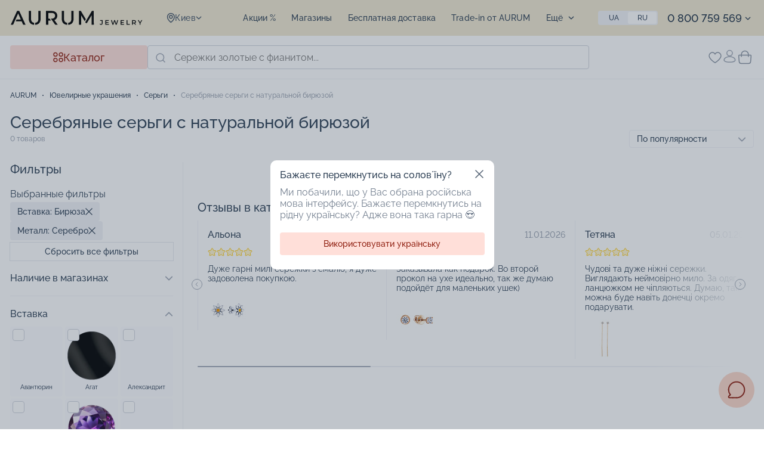

--- FILE ---
content_type: text/html; charset=UTF-8
request_url: https://aurum.in.ua/c/sergi/f/vstavka:biryuza_metall:serebro/
body_size: 51099
content:
<!DOCTYPE html>
<html xmlns="http://www.w3.org/1999/xhtml" xml:lang="ru" lang="ru">
<head><script>(function(w,i,g){w[g]=w[g]||[];if(typeof w[g].push=='function')w[g].push(i)})
(window,'GTM-TT94GBN','google_tags_first_party');</script><script>(function(w,d,s,l){w[l]=w[l]||[];(function(){w[l].push(arguments);})('set', 'developer_id.dY2E1Nz', true);
		var f=d.getElementsByTagName(s)[0],
		j=d.createElement(s);j.async=true;j.src='/e2o6/';
		f.parentNode.insertBefore(j,f);
		})(window,document,'script','dataLayer');</script><link href="/local/templates/new-design/public/css/fonts.css" rel="preload" as="style"><link href="/bitrix/cache/css/s1/new-design/template_06eebb6ca5d409d4b36dceb9b65bcd02/template_06eebb6ca5d409d4b36dceb9b65bcd02_v1.css?176912280684032" rel="preload" as="style"><link href="https://ppcalc.privatbank.ua/pp_calculator/resources/js/calculator.js" rel="preload" as="script"><link href="/bitrix/js/main/core/core.js?1743059200498479" rel="preload" as="script"><link href="/bitrix/cache/js/s1/new-design/kernel_main/kernel_main_v1.js?1769152703249964" rel="preload" as="script"><link href="/bitrix/js/ui/dexie/dist/dexie3.bundle.js?1743058894187520" rel="preload" as="script"><link href="/bitrix/js/main/core/core_ls.js?17430591614201" rel="preload" as="script"><link href="/bitrix/js/main/core/core_frame_cache.js?174305916116944" rel="preload" as="script"><link href="/bitrix/cache/js/s1/new-design/page_bd25988f58e4e9058f2fedd1ee4dee32/page_bd25988f58e4e9058f2fedd1ee4dee32_v1.js?1768571727295004" rel="preload" as="script"><link href="https://www.googletagmanager.com/gtag/js?id=G-87YGE4VXGJ" rel="preload" as="script"><link href="https://www.googletagmanager.com/gtag/js?id=AW-823599185" rel="preload" as="script">
    <!-- TikTok Pixel Code Start -->
<!-- TikTok Pixel Code End -->    
    <title>Серебряные серьги с натуральной бирюзой: Купить серьги с бирюзой в серебре в Украине в ювелирном магазине AURUM</title>

    <link rel="canonical" href="https://aurum.in.ua/c/sergi/f/vstavka:biryuza_metall:serebro/"/>

    <link rel="alternate" hreflang="ru" href="https://aurum.in.ua/c/sergi/f/vstavka:biryuza_metall:serebro/">
<link rel="alternate" hreflang="uk" href="https://aurum.in.ua/ua/c/sergi/f/vstavka:biryuza_metall:serebro/">    <link rel="manifest" href="/local/templates/new-design/manifest.json">

<meta name="mobile-web-app-capable" content="yes">
<meta name="apple-mobile-web-app-capable" content="yes">
<meta name="application-name" content="AURUM">
<meta name="apple-mobile-web-app-title" content="AURUM">
<meta name="theme-color" content="#ffdfd9">
<meta name="msapplication-navbutton-color" content="#ffdfd9">
<meta name="apple-mobile-web-app-status-bar-style" content="black-translucent">
<meta name="msapplication-starturl" content="/">
<meta name="viewport" content="width=device-width, initial-scale=1, shrink-to-fit=no">
    <link rel="shortcut icon" type="image/svg+xml" href="/favicon.svg" />
    <link rel="mask-icon" href="/mask-icon.svg" color="#515652">

    <meta name="format-detection" content="telephone=no">
    <meta name="viewport" content="width=device-width, initial-scale=1, maximum-scale=2">
    <link rel="preconnect" href="https://fonts.googleapis.com">
    <link rel="preconnect" href="https://fonts.gstatic.com" crossorigin>
    <link href="/local/templates/new-design/public/css/fonts.css" rel="stylesheet">

    
<link rel="apple-touch-icon" href="/local/templates/new-design/resources/img/pwa/apple-touch-icon.png">

<link rel="manifest" href="/local/templates/new-design/manifest.json">

<meta name="mobile-web-app-capable" content="yes">
<meta name="apple-mobile-web-app-capable" content="yes">
<meta name="application-name" content="AURUM">
<meta name="apple-mobile-web-app-title" content="AURUM">
<meta name="theme-color" content="#ffdfd9">
<meta name="msapplication-navbutton-color" content="#ffdfd9">
<meta name="apple-mobile-web-app-status-bar-style" content="black-translucent">
<meta name="msapplication-starturl" content="/">
<meta name="viewport" content="width=device-width, initial-scale=1, shrink-to-fit=no">

<link rel="icon" type="image/png" sizes="192x192" href="/local/templates/new-design/resources/img/pwa/android-chrome-192x192.png">
<link rel="apple-touch-icon" type="image/png" sizes="192x192" href="/local/templates/new-design/resources/img/pwa/android-chrome-192x192.png">
<link rel="icon" type="image/png" sizes="512x512" href="/local/templates/new-design/resources/img/pwa/android-chrome-512x512.png">
<link rel="apple-touch-icon" type="image/png" sizes="512x512" href="/local/templates/new-design/resources/img/pwa/android-chrome-512x512.png">
<link rel="icon" type="image/png" sizes="16x16" href="/local/templates/new-design/resources/img/pwa/favicon-16x16.png">
<link rel="apple-touch-icon" type="image/png" sizes="16x16" href="/local/templates/new-design/resources/img/pwa/favicon-16x16.png">
<link rel="icon" type="image/png" sizes="32x32" href="/local/templates/new-design/resources/img/pwa/favicon-32x32.png">
<link rel="apple-touch-icon" type="image/png" sizes="32x32" href="/local/templates/new-design/resources/img/pwa/favicon-32x32.png">

<meta name="format-detection" content="telephone=no">
<meta name="viewport" content="width=device-width, initial-scale=1, maximum-scale=2">
        <meta http-equiv="Content-Type" content="text/html; charset=utf-8" />
<meta name="robots" content="index, follow" />
<meta name="description" content="AURUM ⏩ купить ⭐️ Серебряные серьги с натуральной бирюзой ✔️【НИЗКАЯ ЦЕНА】✔️ Гарантия • Акции • Скидки до -50% ❗ ➥ Доставка по Украине ☎ 0 800 759 569" />
<script data-skip-moving="true">(function(w, d, n) {var cl = "bx-core";var ht = d.documentElement;var htc = ht ? ht.className : undefined;if (htc === undefined || htc.indexOf(cl) !== -1){return;}var ua = n.userAgent;if (/(iPad;)|(iPhone;)/i.test(ua)){cl += " bx-ios";}else if (/Windows/i.test(ua)){cl += ' bx-win';}else if (/Macintosh/i.test(ua)){cl += " bx-mac";}else if (/Linux/i.test(ua) && !/Android/i.test(ua)){cl += " bx-linux";}else if (/Android/i.test(ua)){cl += " bx-android";}cl += (/(ipad|iphone|android|mobile|touch)/i.test(ua) ? " bx-touch" : " bx-no-touch");cl += w.devicePixelRatio && w.devicePixelRatio >= 2? " bx-retina": " bx-no-retina";if (/AppleWebKit/.test(ua)){cl += " bx-chrome";}else if (/Opera/.test(ua)){cl += " bx-opera";}else if (/Firefox/.test(ua)){cl += " bx-firefox";}ht.className = htc ? htc + " " + cl : cl;})(window, document, navigator);</script>


<link href="/bitrix/cache/css/s1/new-design/template_06eebb6ca5d409d4b36dceb9b65bcd02/template_06eebb6ca5d409d4b36dceb9b65bcd02_v1.css?176912280684032" type="text/css"  data-template-style="true" rel="stylesheet" />







<script type='application/ld+json'>{"@context":"https:\/\/schema.org","@type":"Product","name":"\u0421\u0435\u0440\u0435\u0431\u0440\u044f\u043d\u044b\u0435 \u0441\u0435\u0440\u044c\u0433\u0438 \u0441 \u043d\u0430\u0442\u0443\u0440\u0430\u043b\u044c\u043d\u043e\u0439 \u0431\u0438\u0440\u044e\u0437\u043e\u0439","description":"AURUM \u23e9 \u043a\u0443\u043f\u0438\u0442\u044c \u2b50\ufe0f \u0421\u0435\u0440\u0435\u0431\u0440\u044f\u043d\u044b\u0435 \u0441\u0435\u0440\u044c\u0433\u0438 \u0441 \u043d\u0430\u0442\u0443\u0440\u0430\u043b\u044c\u043d\u043e\u0439 \u0431\u0438\u0440\u044e\u0437\u043e\u0439 \u2714\ufe0f\u3010\u041d\u0418\u0417\u041a\u0410\u042f \u0426\u0415\u041d\u0410\u3011\u2714\ufe0f \u0413\u0430\u0440\u0430\u043d\u0442\u0438\u044f \u2022 \u0410\u043a\u0446\u0438\u0438 \u2022 \u0421\u043a\u0438\u0434\u043a\u0438 \u0434\u043e -50% \u2757 \u27a5 \u0414\u043e\u0441\u0442\u0430\u0432\u043a\u0430 \u043f\u043e \u0423\u043a\u0440\u0430\u0438\u043d\u0435 \u260e 0 800 759 569","brand":"AURUM Jewelry","image":"https:\/\/aurum.in.ua\/local\/templates\/new-design\/img\/logo.svg","offers":{"@type":"AggregateOffer","url":"https:\/\/aurum.in.ua\/c\/sergi\/f\/vstavka:biryuza_metall:serebro\/","availability":"http:\/\/schema.org\/InStock","priceValidUntil":"2028-01-23","lowPrice":0,"highPrice":0,"offerCount":0,"priceCurrency":"UAH"}}</script>
<script type='application/ld+json'>{"@context":"http://schema.org/","@type":"WebPage","name":"Серебряные серьги с натуральной бирюзой","url":"https://aurum.in.ua/c/sergi/f/vstavka:biryuza_metall:serebro/","lastReviewed":"2026-01-23"}</script>
<meta property="og:image" content="https://aurum.in.ua">
<meta property="og:image:type" content="webp">
<meta property="og:type" content="product.group">
<meta property="og:article:section" content="Серебряные серьги с натуральной бирюзой">
<meta property="og:article:section" content="Серебряные серьги с натуральной бирюзой">
<meta property="og:site_name" content="AURUM Jewelry">
<meta property="og:url" content="https://aurum.in.ua/c/sergi/f/vstavka:biryuza_metall:serebro/">
<meta property="og:title" content="Серебряные серьги с натуральной бирюзой: Купить серьги с бирюзой в серебре в Украине в ювелирном магазине AURUM">
<meta property="og:description" content="AURUM ⏩ купить ⭐️ Серебряные серьги с натуральной бирюзой ✔️【НИЗКАЯ ЦЕНА】✔️ Гарантия • Акции • Скидки до -50% ❗ ➥ Доставка по Украине ☎ 0 800 759 569">
<meta property="og:locale" content="ru_UA">
<meta property="og:locale:alternate" content="uk_UA">



    <!-- Google tag (gtag.js) -->
<script data-skip-moving="true" async defer src="https://www.googletagmanager.com/gtag/js?id=G-87YGE4VXGJ"></script>
<script data-skip-moving="true">
    window.dataLayer = window.dataLayer || [];
    function gtag(){dataLayer.push(arguments)};
    gtag('js', new Date());
    gtag('config', 'G-87YGE4VXGJ');
</script>

<!-- Facebook Pixel Code -->
<script data-skip-moving="true">
    !function(f,b,e,v,n,t,s)
    {if(f.fbq)return;n=f.fbq=function(){n.callMethod?
        n.callMethod.apply(n,arguments):n.queue.push(arguments)};
        if(!f._fbq)f._fbq=n;n.push=n;n.loaded=!0;n.version='2.0';
        n.queue=[];t=b.createElement(e);t.async=!0;
        t.src=v;s=b.getElementsByTagName(e)[0];
        s.parentNode.insertBefore(t,s)}(window, document,'script',
        'https://connect.facebook.net/en_US/fbevents.js');
    fbq('init', '1623343051425441');
    fbq('track', 'PageView');
</script>
<!-- End Facebook Pixel Code -->

<!-- Google Tag Manager -->
<script data-skip-moving="true">(function(w,d,s,l,i){w[l]=w[l]||[];w[l].push({'gtm.start':
            new Date().getTime(),event:'gtm.js'});var f=d.getElementsByTagName(s)[0],
        j=d.createElement(s),dl=l!='dataLayer'?'&l='+l:'';j.async=true;j.src=
        'https://www.googletagmanager.com/gtm.js?id='+i+dl;f.parentNode.insertBefore(j,f);
    })(window,document,'script','dataLayer','GTM-TT94GBN');
</script>
<!-- End Google Tag Manager -->

<!-- Google tag (gtag.js) -->
</head>
<body lang="ru">
    <!-- Facebook (noscript) -->
<noscript><img height="1" style="display:none" alt="" src="https://www.facebook.com/tr?id=1623343051425441&ev=PageView&noscript=1"/></noscript>
<!-- End Facebook (noscript) -->

<!-- Google Tag Manager (noscript) -->
<noscript><iframe src="https://www.googletagmanager.com/ns.html?id=GTM-TT94GBN" height="0" width="0" style="display:none;visibility:hidden"></iframe></noscript>
<!-- End Google Tag Manager (noscript) -->
    <div id="panel"></div>
    <header class="header">
        <div class="header__top">
            <div class="container">
                <div class="header__mob">
                                            <a class="logo" href="/" aria-label="logo">
                                            <img width="222" height="24" src="/local/templates/new-design/public/img/logo.svg" alt="Logo">
                                            </a>
                                                            <button class="burger" type="button" aria-label="burger" onclick="toggleMenu()"></button>
                </div>
                                <!--'start_frame_cache_region_selector_new'--><div class="location" onclick="toggleLocation()">
    <svg width="14" height="18"><use xlink:href="#pin-icon"></use></svg>
    <span>Киев</span>
    <svg class="arrow" width="10" height="10"><use xlink:href="#arrow-icon"></use></svg>
</div>
<div class="location-mob">
    <div class="btn-back" onclick="toggleLocation()">
        <svg width="16" height="12"><use xlink:href="#arrowR-icon"></use></svg>
        Выбор города    </div>
    <div class="title">Выбранный город: <strong>Киев</strong></div>
    <div class="text-grey">Находитесь в другом городе? Выберите его</div>
    <div class="location-search">
        <input class="form-control" type="text" placeholder="Введите название города" onkeyup="searchRegion(this)">
        <div class="close-icon" onclick="searchRegionClose(this)"><svg width="10" height="10"><use xlink:href="#close-icon"></use></svg></div>
        <svg class="search-icon" width="16" height="16"><use xlink:href="#search-icon"></use></svg>
        <div class="location-search__list">
            <div class="js-list"></div>
                            <span onclick="selectRegion(false, 'L2Mvc2VyZ2kvZi92c3RhdmthOmJpcnl1emFfbWV0YWxsOnNlcmVicm8v')">Вся Украина</span>
                                                                                <span onclick="selectRegion('8d5a980d-391c-11dd-90d9-001a92567626', 'L2tpZXYvYy9zZXJnaS9mL3ZzdGF2a2E6YmlyeXV6YV9tZXRhbGw6c2VyZWJyby8=')">
                                        Киев                                </span>
                                                                                                                                            <span onclick="selectRegion('db5c88f0-391c-11dd-90d9-001a92567626', 'L2RuZXByL2Mvc2VyZ2kvZi92c3RhdmthOmJpcnl1emFfbWV0YWxsOnNlcmVicm8v')">
                                        Днепр                                </span>
                                                                                    <span onclick="selectRegion('db5c88e0-391c-11dd-90d9-001a92567626', 'L2toYXJrb3YvYy9zZXJnaS9mL3ZzdGF2a2E6YmlyeXV6YV9tZXRhbGw6c2VyZWJyby8=')">
                                        Харьков                                </span>
                                                                                                                <span onclick="selectRegion('db5c88f5-391c-11dd-90d9-001a92567626', 'L2x2b3YvYy9zZXJnaS9mL3ZzdGF2a2E6YmlyeXV6YV9tZXRhbGw6c2VyZWJyby8=')">
                                        Львов                                </span>
                                                                                                                                                                                                                                                                                        <span onclick="selectRegion('db5c88d0-391c-11dd-90d9-001a92567626', 'L29kZXNzYS9jL3NlcmdpL2YvdnN0YXZrYTpiaXJ5dXphX21ldGFsbDpzZXJlYnJvLw==')">
                                        Одесса                                </span>
                                                                                                                                                                                                                                                                                        <span onclick="selectRegion('db5c890d-391c-11dd-90d9-001a92567626', 'L2tyaXZveS1yb2cvYy9zZXJnaS9mL3ZzdGF2a2E6YmlyeXV6YV9tZXRhbGw6c2VyZWJyby8=')">
                                        Кривой Рог                                </span>
                                                                                                                <span onclick="selectRegion('db5c88c6-391c-11dd-90d9-001a92567626', 'L3phcG9yb3poZS9jL3NlcmdpL2YvdnN0YXZrYTpiaXJ5dXphX21ldGFsbDpzZXJlYnJvLw==')">
                                        Запорожье                                </span>
                                                                                                                                                                                                                                        </div>
    </div>
</div><!--'end_frame_cache_region_selector_new'-->
                
    <div class="top-menu">
        <ul>
                            <li>
                    <a href="/actions/">Акции %</a>
                </li>
                            <li>
                    <a href="/shops/">Магазины</a>
                </li>
                            <li>
                    <a href="/blog/rekomendatsii/dostavka/">Бесплатная доставка</a>
                </li>
                            <li>
                    <a href="/blog/rekomendatsii/trade-in-vremya-obnovlyatsya-yuvelirnyy-obmen-ustarevshee-na-novoe/">Trade-in от AURUM</a>
                </li>
                            <li>
                    <a href="/cer/">Проверить подарочный сертификат</a>
                </li>
                            <li>
                    <a href="/blog/">Блог</a>
                </li>
                            <li>
                    <a href="/blog/rekomendatsii/kontakty/">Контакты</a>
                </li>
                            <li>
                    <a href="/blog/rekomendatsii/diskontnaya-programma/">Программа лояльности</a>
                </li>
                            <li>
                    <a href="/blog/rekomendatsii/o-aurum/">Про нас</a>
                </li>
                    </ul>
    </div>

                    <div class="more dropdown">
    <div class="dropdown-toggle">
        Ещё        <svg class="arrow" width="10" height="10"><use xlink:href="#arrow-icon"></use></svg>
    </div>
    <ul class="dropdown-menu"></ul>
</div>                    
<div class="lang-switch">
                        <a onclick="setLang('/ua/')" href="/ua/c/sergi/f/vstavka:biryuza_metall:serebro/">Ua</a>
                                <span>Ru</span>
            </div>                
                <div class="dropdown phones">
            <a href="tel:0800759569">
            0 800 759 569        </a>
    <div class="dropdown-toggle">
        <svg class="arrow" width="10" height="10">
            <use xlink:href="#arrow-icon"></use>
        </svg>
    </div>
    <div class="dropdown-menu">
            <div class="item">
        <a href="tel:0730000750">
            0 730 000 750        </a>
    </div>
    <div class="item">
        <a href="tel:0443539256">
            0 443 539 256        </a>
    </div>
    <div class="item">
        <a href="tel:0800759569">
            0 800 759 569        </a>
    </div>
        
<div class="item msg">
            <a rel="nofollow" href="viber://pa?chatURI=aurum_in_ua" target="_blank" aria-label="viber">
            <img src="/upload/iblock/afb/0qc190gemwpvlp8nldlo372ozd284reo.svg" alt="Viber">
        </a>
            <a rel="nofollow" href="https://m.me/ksdaurum" target="_blank" aria-label="viber">
            <img src="/upload/iblock/952/mb7c68diqher547b1ahgte0c2vdwpc3u.svg" alt="Messenger">
        </a>
            <a rel="nofollow" href="https://telegram.me/auruminfo_bot" target="_blank" aria-label="viber">
            <img src="/upload/iblock/6cf/nnaq14s7743xnjec5ljjp1kjfm1wuwy8.svg" alt="Telegram">
        </a>
    </div>

        <div class="item">
            <a href="/cdn-cgi/l/email-protection#d6a5beb9a696b7a3a4a3bbf8bfb8f8a3b7">
                <span class="__cf_email__" data-cfemail="9fecf7f0efdffeeaedeaf2b1f6f1b1eafe">[email&#160;protected]</span>            </a>
        </div>
        <div class="item">
            c 9:00 до 20:00 Пн-Вс        </div>
        <div class="item callback-form">
    <form id="callback">
        <span class="label text-muted">Перезвонить вам?</span>
        <div class="form-group">
            <input class="form-control" type="tel" placeholder="&nbsp;" required>
            <label class="form-placeholder">
                Телефон<span class="required-star">*</span>
            </label>
            <div class="invalid-feedback d-none">Неверный номер телефона</div>
        </div>
        <button class="btn" type="submit">Позвоните</button>
    </form>
</div>    </div>
</div>                                <div class="contacts">
                    <div class="row">
                        <div class="phone">
                                    <a href="tel:0800759569">
            0 800 759 569        </a>
                            <span>с 9:00 до 20:00 без выходных</span>
                        </div>
                        
<div class="item msg">
            <a rel="nofollow" href="viber://pa?chatURI=aurum_in_ua" target="_blank" aria-label="viber">
            <img src="/upload/iblock/afb/0qc190gemwpvlp8nldlo372ozd284reo.svg" alt="Viber">
        </a>
            <a rel="nofollow" href="https://m.me/ksdaurum" target="_blank" aria-label="viber">
            <img src="/upload/iblock/952/mb7c68diqher547b1ahgte0c2vdwpc3u.svg" alt="Messenger">
        </a>
            <a rel="nofollow" href="https://telegram.me/auruminfo_bot" target="_blank" aria-label="viber">
            <img src="/upload/iblock/6cf/nnaq14s7743xnjec5ljjp1kjfm1wuwy8.svg" alt="Telegram">
        </a>
    </div>

                    </div>
                    
<div class="soc">
            <a rel="nofollow" target="_blank" href="https://www.tiktok.com/@aurum_jewelry.ua">
            <span class="icon">
                <img src="/upload/iblock/09b/62al7cj1jmmklpfy0vqbof2jyei89xtz.svg" alt="TikTok">
            </span>
            <span>
                <span class="name">TikTok</span>
                <span class="subs">1 200+</span>
            </span>
        </a>
            <a rel="nofollow" target="_blank" href="https://www.youtube.com/@ksdaurum5774">
            <span class="icon">
                <img src="/upload/iblock/675/n00ks3uudawjwuj77b2h22gtjmoqez6g.svg" alt="YouTube">
            </span>
            <span>
                <span class="name">YouTube</span>
                <span class="subs">1 000+</span>
            </span>
        </a>
            <a rel="nofollow" target="_blank" href="https://www.facebook.com/ksdaurum">
            <span class="icon">
                <img src="/upload/iblock/aef/veonn88br4ncwt5g8xsf217w9ykt4b6g.svg" alt="Facebook">
            </span>
            <span>
                <span class="name">Facebook</span>
                <span class="subs">33 000+</span>
            </span>
        </a>
            <a rel="nofollow" target="_blank" href="https://www.instagram.com/aurum_jewelry">
            <span class="icon">
                <img src="/upload/iblock/6ce/s5znifz89pdshizcvs3036q4teeccse0.svg" alt="Instagram">
            </span>
            <span>
                <span class="name">Instagram</span>
                <span class="subs">50 000+</span>
            </span>
        </a>
    </div>                </div>
                            </div>
        </div>
                <div class="header__main">
            <div class="container">
                <div class="btn btn-catalog" onclick="toggleCatalog()">
                    <svg width="17" height="18"><use xlink:href="#catalog-icon"></use></svg>
                    Каталог                </div>
                <div class="search__mob" onclick="toggleSearch()">
    <svg width="16" height="16"><use xlink:href="#search-icon"></use></svg>
    Поиск украшений</div>
<div class="search">
        <form action="/c/" class="search__form">
    <input class="form-control" type="text" name="q" placeholder="Сережки золотые с фианитом..." autocomplete="off" value="">
        <button class="search__btn" type="submit" aria-label="search btn">
        <svg width="16" height="16"><use xlink:href="#search-icon"></use></svg>
    </button>
    <button class="search__close" type="submit" onclick="searchClose(this)" aria-label="search close">
        <svg width="13" height="13"><use xlink:href="#close-icon"></use></svg>
    </button>
</form>
<div class="search__result">
    <div class="search__inner custom-scroll">
            </div>
</div>

    </div>                <div class="actions">
                                            <div class="notification"></div>
                                        <!--'start_frame_cache_wish_pc'-->
    <a href="#" class="actions__wish">
        <span class="icon">
            <svg width="22" height="20"><use xlink:href="#wish-icon"></use></svg>
                    </span>
        <span class="mob">Избранное</span>
    </a>
<!--'end_frame_cache_wish_pc'-->                    <!--'start_frame_cache_account_menu'-->    <div onclick="openModal('#authModal');"  class="actions__user" aria-label="user">
        <svg width="21" height="23"><use xlink:href="#user-icon"></use></svg>
        <span class="mob">
             Личный кабинет        </span>
    </div>
<!--'end_frame_cache_account_menu'-->                    <!--'start_frame_cache_basket_top'--><a
        href="#"
        class="actions__cart "
>
        <span class="icon">
            <svg width="24" height="24"><use xlink:href="#cart-icon"></use></svg>
                    </span>
    <span class="mob">Корзина</span>
    </a>
<!--'end_frame_cache_basket_top'-->                </div>
            </div>
        </div>
        
<div class="catalog-menu container">
    <div class="catalog-menu__inner">
        <div class="catalog-menu__header">
            <div class="title">Каталог</div>
            <div class="tabs">
                                                            <span class="active"
                              data-target="#catalogTab_ALL">Всем</span>
                                                                                <span data-target="#catalogTab_0">Мужчинам</span>
                                                                                <span data-target="#catalogTab_1">Детям</span>
                                                </div>
            <span class="catalog-close">
                <svg onclick="toggleCatalog()" width="18" height="18"><use xlink:href="#close-icon"></use></svg>
            </span>
        </div>
        <div class="catalog-menu__wrap custom-scroll tab-catalog">
                             <div id="catalogTab_ALL" class="tab-catalog__item active">
                    <div class="nav-list">
                                                                                                                <div class="item ">
                                                            <div class="tab-catalog__toggle">
                                    <div class="img">
                                        <span style="background-image:url(/upload/uf/f4d/vp152f85463i42clgll84bud4eu9zg1e.png)"></span>
                                    </div>
                                    <span>Кольца</span>
                                </div>
                                                                    <div class="sub-list">
                                                                                                                                    <a href="/c/koltsa/" class="item large">
                                                                                        <div class="tab-sub__toggle">
                                                <div class="img">
                                                    <span style="background-image:url(/upload/uf/3f8/gm3q0j75uqcvpl8267wyddefevbhvn49.png)"></span>
                                                </div>
                                                <span>Все кольца</span>
                                            </div>
                                                                                                                                        </a>
                                                                                                                                                                                <div class="item ">
                                                                                        <div class="tab-sub__toggle">
                                                <div class="img">
                                                    <span style="background-image:url(/upload/uf/b53/v922c27iuv2belpm9lfa7vewj3h816c0.png)"></span>
                                                </div>
                                                <span>Обручальные кольца</span>
                                            </div>
                                                                                            <div class="menu-list">
                                                                                                                                                                         <a href="/c/koltsa/f/tip-izdeliya:obruchalnye/" class="item">
                                                                                                                    <div class="img">
                                                                <span style="background-image:url(/upload/uf/49d/hvnad96hmknciz9wisde42h57brsvevc.png)"></span>
                                                            </div>
                                                            <span>Все обручальные кольца</span>
                                                                                                                    </a>
                                                                                                                                                                                                                                 <a href="/c/koltsa/f/tip-izdeliya:obruchalnye_tip-obruchalok:klassicheskie/" class="item">
                                                                                                                    <div class="img">
                                                                <span style="background-image:url(/upload/uf/07c/1o5jpxsdiq1z1zxpjbwnaepy4v2lctfo.png)"></span>
                                                            </div>
                                                            <span>Классические обручальные кольца</span>
                                                                                                                    </a>
                                                                                                                                                                                                                                <div 
                                                                class="item "
                                                                onclick="openPage('L2Mva29sdHNhL2YvdGlwLWl6ZGVsaXlhOm9icnVjaGFsbnllX3RpcC1vYnJ1Y2hhbG9rOmtvbWZvcnQv')"
                                                            >
                                                                                                                    <div class="img">
                                                                <span style="background-image:url(/upload/uf/bb0/t0rzikhgkmtp6qt4zkkapujzp72ybiq4.png)"></span>
                                                            </div>
                                                            <span>Обручальные кольца комфорт</span>
                                                                                                                    </div>
                                                                                                                                                                                                                                 <a href="/c/koltsa/f/tip-izdeliya:obruchalnye_tip-obruchalok:amerikanka/" class="item">
                                                                                                                    <div class="img">
                                                                <span style="background-image:url(/upload/uf/6ae/xc2ib2tla92hfkpfj03ycmogqyqu0m6x.png)"></span>
                                                            </div>
                                                            <span>Обручальные кольца Американки</span>
                                                                                                                    </a>
                                                                                                                                                                                                                                <div 
                                                                class="item "
                                                                onclick="openPage('L2Mva29sdHNhL2YvY29sb3ItbWV0YWxsOmtyYXNueXlfbWV0YWxsOnpvbG90b190aXAtaXpkZWxpeWE6b2JydWNoYWxueWUv')"
                                                            >
                                                                                                                    <div class="img">
                                                                <span style="background-image:url(/upload/uf/12d/ncgfmzwjlt10r8fu6unfzznaz6mm3gz5.png)"></span>
                                                            </div>
                                                            <span>Обручальные кольца с красного золота</span>
                                                                                                                    </div>
                                                                                                                                                                                                                                 <a href="/c/koltsa/f/metall:zoloto_tip-izdeliya:obruchalnye_color-metall:belyy/" class="item">
                                                                                                                    <div class="img">
                                                                <span style="background-image:url(/upload/uf/4e9/zgtcwommfysft39uukn50tgg9ls8hkoc.png)"></span>
                                                            </div>
                                                            <span>Обручальные кольца с белого золота</span>
                                                                                                                    </a>
                                                                                                                                                                                                                                <div 
                                                                class="item "
                                                                onclick="openPage('L2Mva29sdHNhL2YvY29sb3ItbWV0YWxsOmtvbWJpbmlyb3Zhbm55eV9tZXRhbGw6em9sb3RvX3RpcC1pemRlbGl5YTpvYnJ1Y2hhbG55ZS8=')"
                                                            >
                                                                                                                    <div class="img">
                                                                <span style="background-image:url(/upload/uf/28a/7bx5pppj8j72iaofh3923eplt40ylogc.png)"></span>
                                                            </div>
                                                            <span>Обручальные кольца с комбинированного золота</span>
                                                                                                                    </div>
                                                                                                                                                                                                                                 <a href="/c/koltsa/f/tip-izdeliya:obruchalnye_design:s-kamnyami/" class="item">
                                                                                                                    <div class="img">
                                                                <span style="background-image:url(/upload/uf/452/3go5343w2vn335hw5fp4lrjh02df5m4f.png)"></span>
                                                            </div>
                                                            <span>Обручальные кольца с камнями</span>
                                                                                                                    </a>
                                                                                                                                                                                                                                 <a href="/c/koltsa/f/style:fashion_tip-izdeliya:obruchalnye/" class="item">
                                                                                                                    <div class="img">
                                                                <span style="background-image:url(/upload/uf/72c/2ueh4otc46jxgx2vtv5v002tapmdcmha.png)"></span>
                                                            </div>
                                                            <span>Модные обручальные кольца</span>
                                                                                                                    </a>
                                                                                                                                                            </div>
                                                                                                                                        </div>
                                                                                                                                                                                <div class="item ">
                                                                                        <div class="tab-sub__toggle">
                                                <div class="img">
                                                    <span style="background-image:url(/upload/uf/57b/nzfum1qnhuy21d2birq8qtinwe6ne8bw.png)"></span>
                                                </div>
                                                <span>Помолвочные кольца</span>
                                            </div>
                                                                                            <div class="menu-list">
                                                                                                                                                                         <a href="/c/koltsa/f/tip-izdeliya:pomolvochnye/" class="item">
                                                                                                                    <div class="img">
                                                                <span style="background-image:url(/upload/uf/ec0/t3qynf6pehntolua31y2phrkon5at75z.png)"></span>
                                                            </div>
                                                            <span>Все помолвочные кольца</span>
                                                                                                                    </a>
                                                                                                                                                                                                                                 <a href="/c/koltsa/f/vstavka:brilliant_tip-izdeliya:pomolvochnye/" class="item">
                                                                                                                    <div class="img">
                                                                <span style="background-image:url(/upload/uf/6cb/ihjer13158zodgyhej1j11p14zixxbnz.png)"></span>
                                                            </div>
                                                            <span>Помолвочные кольца с бриллиантами</span>
                                                                                                                    </a>
                                                                                                                                                                                                                                <div 
                                                                class="item "
                                                                onclick="openPage('L2Mva29sdHNhL2YvY29sb3ItbWV0YWxsOmJlbHl5X21ldGFsbDp6b2xvdG9fdGlwLWl6ZGVsaXlhOnBvbW9sdm9jaG55ZS8=')"
                                                            >
                                                                                                                    <div class="img">
                                                                <span style="background-image:url(/upload/uf/463/udooc7ot5ozuqm05apn54inhw27nz99i.png)"></span>
                                                            </div>
                                                            <span>Помолвочные кольца с белого золота</span>
                                                                                                                    </div>
                                                                                                                                                                                                                                <div 
                                                                class="item "
                                                                onclick="openPage('L2Mva29sdHNhL2YvY29sb3ItbWV0YWxsOmtyYXNueXlfbWV0YWxsOnpvbG90b190aXAtaXpkZWxpeWE6cG9tb2x2b2NobnllLw==')"
                                                            >
                                                                                                                    <div class="img">
                                                                <span style="background-image:url(/upload/uf/8dd/l25228i86p6gfkxymuhq0ui8qsaj2khn.png)"></span>
                                                            </div>
                                                            <span>Помолвочные кольца с красного золота</span>
                                                                                                                    </div>
                                                                                                                                                                                                                                <div 
                                                                class="item "
                                                                onclick="openPage('L2Mva29sdHNhL2YvY29sb3ItbWV0YWxsOmtvbWJpbmlyb3Zhbm55eV9tZXRhbGw6em9sb3RvX3RpcC1pemRlbGl5YTpwb21vbHZvY2hueWUv')"
                                                            >
                                                                                                                    <div class="img">
                                                                <span style="background-image:url(/upload/uf/e90/66f0aot3l8pssomgypi15mja57s4grp1.png)"></span>
                                                            </div>
                                                            <span>Помолвочные кольца с комбинированного золота</span>
                                                                                                                    </div>
                                                                                                                                                                                                                                <div 
                                                                class="item "
                                                                onclick="openPage('L2Mva29sdHNhL2YvZGVzaWduOnMtMS1rYW1uZW1fdGlwLWl6ZGVsaXlhOnBvbW9sdm9jaG55ZS8=')"
                                                            >
                                                                                                                    <div class="img">
                                                                <span style="background-image:url(/upload/uf/b4f/8igjlb35qqn7uqm5rjje8ph586cvp3jc.png)"></span>
                                                            </div>
                                                            <span>Помолвочные кольца с 1 камнем</span>
                                                                                                                    </div>
                                                                                                                                                                                                                                <div 
                                                                class="item "
                                                                onclick="openPage('L2Mva29sdHNhL2YvZGVzaWduOnMtZG9yb3poa295LWthbW5leV90aXAtaXpkZWxpeWE6cG9tb2x2b2NobnllLw==')"
                                                            >
                                                                                                                    <div class="img">
                                                                <span style="background-image:url(/upload/uf/42f/0a1v0gtwlgji8h119na6qyjaj1y8dvis.png)"></span>
                                                            </div>
                                                            <span>Помолвочные кольца с дорожкой</span>
                                                                                                                    </div>
                                                                                                                                                                                                                                <div 
                                                                class="item "
                                                                onclick="openPage('L2Mva29sdHNhL2YvdGlwLWl6ZGVsaXlhOnBvbW9sdm9jaG55ZV92c3RhdmthOnRzaXJrb25peS8=')"
                                                            >
                                                                                                                    <div class="img">
                                                                <span style="background-image:url(/upload/uf/951/97sxhii2ny3f28kisnvu119jq7v669wk.png)"></span>
                                                            </div>
                                                            <span>Помолвочные кольца с фианитами</span>
                                                                                                                    </div>
                                                                                                                                                            </div>
                                                                                                                                        </div>
                                                                                                                                                                                <div class="item ">
                                                                                        <div class="tab-sub__toggle">
                                                <div class="img">
                                                    <span style="background-image:url(/upload/uf/11f/rxrb44ilgctmxm3cuzttcdtwyc3a60n0.png)"></span>
                                                </div>
                                                <span>Золотые кольца</span>
                                            </div>
                                                                                            <div class="menu-list">
                                                                                                                                                                         <a href="/c/koltsa/f/metall:zoloto/" class="item">
                                                                                                                    <div class="img">
                                                                <span style="background-image:url(/upload/uf/7ac/bc90yt44t86f1mk20tkmsqht7eacamdj.png)"></span>
                                                            </div>
                                                            <span>Все золотые кольца</span>
                                                                                                                    </a>
                                                                                                                                                                                                                                 <a href="/c/koltsa/f/metall:zoloto_tip-izdeliya:pomolvochnye/" class="item">
                                                                                                                    <div class="img">
                                                                <span style="background-image:url(/upload/uf/fd7/vrdrvvcddujrayc6r9nmp65dzxqp89kk.png)"></span>
                                                            </div>
                                                            <span>Золотые кольца на помолвку</span>
                                                                                                                    </a>
                                                                                                                                                                                                                                 <a href="/c/koltsa/f/metall:zoloto_tip-izdeliya:obruchalnye/" class="item">
                                                                                                                    <div class="img">
                                                                <span style="background-image:url(/upload/uf/ba3/fmv6imixdymgz6zzj0lyvrq15h9x0p3m.png)"></span>
                                                            </div>
                                                            <span>Золотые обручальные кольца</span>
                                                                                                                    </a>
                                                                                                                                                                                                                                 <a href="/c/koltsa/f/metall:zoloto_design:bez-kamney/" class="item">
                                                                                                                    <div class="img">
                                                                <span style="background-image:url(/upload/uf/039/kw7pwfmeu33wt2xruvmd1q7xlsf74o9p.png)"></span>
                                                            </div>
                                                            <span>Золотые кольца без камней</span>
                                                                                                                    </a>
                                                                                                                                                                                                                                 <a href="/c/koltsa/f/vstavka:brilliant_metall:zoloto/" class="item">
                                                                                                                    <div class="img">
                                                                <span style="background-image:url(/upload/uf/8a4/tvikxsaqb6zgmlirwybr2xu1vnucfch2.png)"></span>
                                                            </div>
                                                            <span>Золотые кольца с бриллиантами</span>
                                                                                                                    </a>
                                                                                                                                                                                                                                 <a href="/c/koltsa/f/metall:zoloto_color-metall:belyy/" class="item">
                                                                                                                    <div class="img">
                                                                <span style="background-image:url(/upload/uf/856/mipu7v5k38dd3rsjf2m4bkxw2p6en40k.png)"></span>
                                                            </div>
                                                            <span>Золотые кольца с белого золота</span>
                                                                                                                    </a>
                                                                                                                                                                                                                                 <a href="/c/koltsa/f/forma:korona_metall:zoloto/" class="item">
                                                                                                                    <div class="img">
                                                                <span style="background-image:url(/upload/uf/09f/yrecoe0aj6ibokqorog10c7o6hwgvdo5.png)"></span>
                                                            </div>
                                                            <span>Золотые кольца корона</span>
                                                                                                                    </a>
                                                                                                                                                                                                                                 <a href="/c/koltsa/f/metall:zoloto_pokritiy:emal/" class="item">
                                                                                                                    <div class="img">
                                                                <span style="background-image:url(/upload/uf/730/xbjqvhqa00ho1w7ewht4oic0zh7pcq85.png)"></span>
                                                            </div>
                                                            <span>Золотые кольца с эмалью</span>
                                                                                                                    </a>
                                                                                                                                                                                                                                <div 
                                                                class="item "
                                                                onclick="openPage('L2Mva29sdHNhL2Yvc3R5bGU6dmFuLWtsaWZfbWV0YWxsOnpvbG90by8=')"
                                                            >
                                                                                                                    <div class="img">
                                                                <span style="background-image:url(/upload/uf/60a/1pu7l1jufatekbe5urn2zbfa00drdifx.png)"></span>
                                                            </div>
                                                            <span>Золотые кольца в стиле Ван Клиф</span>
                                                                                                                    </div>
                                                                                                                                                                                                                                <div 
                                                                class="item "
                                                                onclick="openPage('L2Mva29sdHNhL2YvbWV0YWxsOnpvbG90b19zdHlsZTpsdWktdml0b24v')"
                                                            >
                                                                                                                    <div class="img">
                                                                <span style="background-image:url(/upload/uf/25c/dzku728yg164ce1kungt28864i9gd7zq.png)"></span>
                                                            </div>
                                                            <span>Золотые кольца в стиле Луи Витон</span>
                                                                                                                    </div>
                                                                                                                                                                                                                                 <a href="/c/koltsa/f/style:karte_metall:zoloto/" class="item">
                                                                                                                    <div class="img">
                                                                <span style="background-image:url(/upload/uf/271/5grk49n9ow0tgz5m72pgb3mb02kyr2b4.png)"></span>
                                                            </div>
                                                            <span>Золотые кольца в стиле Картье</span>
                                                                                                                    </a>
                                                                                                                                                                                                                                <div 
                                                                class="item "
                                                                onclick="openPage('L2Mva29sdHNhL2YvbWV0YWxsOnpvbG90b19zdHlsZTp0aWZmYW5pLw==')"
                                                            >
                                                                                                                    <div class="img">
                                                                <span style="background-image:url(/upload/uf/3bc/fof4hvs0bo6x3ltfsy3hedsqzde587ix.png)"></span>
                                                            </div>
                                                            <span>Золотые кольца в стиле Тифани</span>
                                                                                                                    </div>
                                                                                                                                                                                                                                <div 
                                                                class="item "
                                                                onclick="openPage('L2Mva29sdHNhL2YvbWV0YWxsOnpvbG90b19zdHlsZTpidWxnYXJpLw==')"
                                                            >
                                                                                                                    <div class="img">
                                                                <span style="background-image:url(/upload/uf/762/7aie2sfdmizpoq4y3a9a98afu2wdq1zu.png)"></span>
                                                            </div>
                                                            <span>Золотые кольца в стиле Булгари</span>
                                                                                                                    </div>
                                                                                                                                                            </div>
                                                                                                                                        </div>
                                                                                                                                                                                <a href="/c/koltsa/f/vstavka:brilliant/" class="item ">
                                                                                        <div class="tab-sub__toggle">
                                                <div class="img">
                                                    <span style="background-image:url(/upload/uf/643/xdw1y6vc9h5qp4l8s37qcdp43v3tw16u.png)"></span>
                                                </div>
                                                <span>Кольца с бриллиантами</span>
                                            </div>
                                                                                                                                        </a>
                                                                                                                                                                                <a href="/c/koltsa/f/metall:zoloto_design:bez-kamney/" class="item ">
                                                                                        <div class="tab-sub__toggle">
                                                <div class="img">
                                                    <span style="background-image:url(/upload/uf/ba9/cmnxbfnb933tox0k18ydlawirnxmkn21.png)"></span>
                                                </div>
                                                <span>Кольца без камней</span>
                                            </div>
                                                                                                                                        </a>
                                                                                                                                                                                <div class="item ">
                                                                                        <div class="tab-sub__toggle">
                                                <div class="img">
                                                    <span style="background-image:url(/upload/uf/a63/2qj0403pqepx6h4qz1v965umly7oh192.png)"></span>
                                                </div>
                                                <span>Кольца с камнями</span>
                                            </div>
                                                                                            <div class="menu-list">
                                                                                                                                                                         <a href="/c/koltsa/f/design:s-kamnyami/" class="item">
                                                                                                                    <div class="img">
                                                                <span style="background-image:url(/upload/uf/860/j94vbcaazg18qo8ncrttljpk1l2gbedh.png)"></span>
                                                            </div>
                                                            <span>Все кольца с камнями</span>
                                                                                                                    </a>
                                                                                                                                                                                                                                <div 
                                                                class="item "
                                                                onclick="openPage('L2Mva29sdHNhL2YvZGVzaWduOnMta2FtbnlhbWlfbWV0YWxsOnpvbG90by8=')"
                                                            >
                                                                                                                    <div class="img">
                                                                <span style="background-image:url(/upload/uf/060/rktdgxwv1jqytholmrrqycwmzwr6nv4n.png)"></span>
                                                            </div>
                                                            <span>Золотые</span>
                                                                                                                    </div>
                                                                                                                                                                                                                                <div 
                                                                class="item "
                                                                onclick="openPage('L2Mva29sdHNhL2YvZGVzaWduOnMta2FtbnlhbWlfdGlwLWl6ZGVsaXlhOnBvbW9sdm9jaG55ZS8=')"
                                                            >
                                                                                                                    <div class="img">
                                                                <span style="background-image:url(/upload/uf/dd8/0rghf60t1oxvx6gfy24yt28rl3ga39bx.png)"></span>
                                                            </div>
                                                            <span>На помолвку</span>
                                                                                                                    </div>
                                                                                                                                                                                                                                 <a href="/c/koltsa/f/vstavka:brilliant/" class="item">
                                                                                                                    <div class="img">
                                                                <span style="background-image:url(/upload/uf/d87/l57c2899bohxw0gwiosczbytwjt2muwu.png)"></span>
                                                            </div>
                                                            <span>С бриллиантами</span>
                                                                                                                    </a>
                                                                                                                                                                                                                                 <a href="/c/koltsa/f/vstavka:sapfir/" class="item">
                                                                                                                    <div class="img">
                                                                <span style="background-image:url(/upload/uf/1ed/haru39npcp1n2q425qf8kqelnzd1w1hx.png)"></span>
                                                            </div>
                                                            <span>С сапфиром</span>
                                                                                                                    </a>
                                                                                                                                                                                                                                 <a href="/c/koltsa/f/vstavka:izumrud/" class="item">
                                                                                                                    <div class="img">
                                                                <span style="background-image:url(/upload/uf/741/dc1oay4krlh5yxr8taprav1vbtxuxha0.png)"></span>
                                                            </div>
                                                            <span>С изумрудом</span>
                                                                                                                    </a>
                                                                                                                                                                                                                                 <a href="/c/koltsa/f/vstavka:topaz/" class="item">
                                                                                                                    <div class="img">
                                                                <span style="background-image:url(/upload/uf/5b2/nouhie2udxe5hapdzxngecfo0egug5hj.png)"></span>
                                                            </div>
                                                            <span>С топазом</span>
                                                                                                                    </a>
                                                                                                                                                                                                                                 <a href="/c/koltsa/f/vstavka:granat/" class="item">
                                                                                                                    <div class="img">
                                                                <span style="background-image:url(/upload/uf/5ba/plvx5s62czh294smuqe9y5irxfj2wplx.png)"></span>
                                                            </div>
                                                            <span>С гранатом</span>
                                                                                                                    </a>
                                                                                                                                                                                                                                 <a href="/c/koltsa/f/vstavka:tsirkoniy/" class="item">
                                                                                                                    <div class="img">
                                                                <span style="background-image:url(/upload/uf/62a/t05wyvjll6qe2ixwdpqlxsg367y1lu4r.png)"></span>
                                                            </div>
                                                            <span>С фианитом</span>
                                                                                                                    </a>
                                                                                                                                                                                                                                 <a href="/c/koltsa/f/vstavka:agat/" class="item">
                                                                                                                    <div class="img">
                                                                <span style="background-image:url(/upload/uf/721/r4dnzzsbe1olvtw61z28xibj7nyf250k.png)"></span>
                                                            </div>
                                                            <span>С агатом</span>
                                                                                                                    </a>
                                                                                                                                                                                                                                 <a href="/c/koltsa/f/vstavka:kvarts/" class="item">
                                                                                                                    <div class="img">
                                                                <span style="background-image:url(/upload/uf/f81/tyjuhve7qzkd2cdzweh1ig8u4wefsmys.png)"></span>
                                                            </div>
                                                            <span>С кварцем</span>
                                                                                                                    </a>
                                                                                                                                                                                                                                 <a href="/c/koltsa/f/vstavka:oniks/" class="item">
                                                                                                                    <div class="img">
                                                                <span style="background-image:url(/upload/uf/4ee/qej0qp9npemzr462940dfgkkg7e9tf0k.png)"></span>
                                                            </div>
                                                            <span>С ониксом</span>
                                                                                                                    </a>
                                                                                                                                                                                                                                 <a href="/c/koltsa/f/vstavka:zhemchuzhina/" class="item">
                                                                                                                    <div class="img">
                                                                <span style="background-image:url(/upload/uf/39e/t5x5wpot5mt0t153mmhvovy9a3m7mbb7.png)"></span>
                                                            </div>
                                                            <span>С жемчугом</span>
                                                                                                                    </a>
                                                                                                                                                                                                                                <div 
                                                                class="item "
                                                                onclick="openPage('L2Mva29sdHNhL2YvZGVzaWduOnMta2FtbnlhbWlfc3R5bGU6ZmFzaGlvbi8=')"
                                                            >
                                                                                                                    <div class="img">
                                                                <span style="background-image:url(/upload/uf/1c5/i8q5ksz97fixz4enrv7smnjdspfev3f3.png)"></span>
                                                            </div>
                                                            <span>Трендовые</span>
                                                                                                                    </div>
                                                                                                                                                            </div>
                                                                                                                                        </div>
                                                                                                                                                                                <div class="item ">
                                                                                        <div class="tab-sub__toggle">
                                                <div class="img">
                                                    <span style="background-image:url(/upload/uf/564/nfikkbkw0ey7mh5629oq4ltfx7khz7ay.png)"></span>
                                                </div>
                                                <span>Трендовые кольца</span>
                                            </div>
                                                                                            <div class="menu-list">
                                                                                                                                                                         <a href="/c/koltsa/f/style:fashion/" class="item">
                                                                                                                    <div class="img">
                                                                <span style="background-image:url(/upload/uf/4c2/7t4z7cj3vg3iib71dazurnpvh01tig9b.png)"></span>
                                                            </div>
                                                            <span>Все трендовые кольца</span>
                                                                                                                    </a>
                                                                                                                                                                                                                                 <a href="/c/koltsa/f/style:van-klif/" class="item">
                                                                                                                    <div class="img">
                                                                <span style="background-image:url(/upload/uf/59d/8rjwoymhyyxgjc8hziat08uu730h4cch.png)"></span>
                                                            </div>
                                                            <span>Треновые кольца в стиле Ван Клиф</span>
                                                                                                                    </a>
                                                                                                                                                                                                                                 <a href="/c/koltsa/f/style:karte/" class="item">
                                                                                                                    <div class="img">
                                                                <span style="background-image:url(/upload/uf/10d/u655shvhz60uxmw3j69sfph8jo63p5d7.png)"></span>
                                                            </div>
                                                            <span>Трендовые кольца в стиле Картье</span>
                                                                                                                    </a>
                                                                                                                                                                                                                                 <a href="/c/koltsa/f/style:lui-viton/" class="item">
                                                                                                                    <div class="img">
                                                                <span style="background-image:url(/upload/uf/64f/g74ue2yv16bzbgtxf4jt0ezgu97x2l16.png)"></span>
                                                            </div>
                                                            <span>Трендовые кольца в стиле Луи Витон</span>
                                                                                                                    </a>
                                                                                                                                                                                                                                 <a href="/c/koltsa/f/style:tiffani/" class="item">
                                                                                                                    <div class="img">
                                                                <span style="background-image:url(/upload/uf/cf1/r894a2z50oc8i56vu0gsl7j9bw5lunf4.png)"></span>
                                                            </div>
                                                            <span>Трендовые кольца в стиле Тифани</span>
                                                                                                                    </a>
                                                                                                                                                                                                                                 <a href="/c/koltsa/f/forma:korona/" class="item">
                                                                                                                    <div class="img">
                                                                <span style="background-image:url(/upload/uf/092/ikoq20assxf9jkwu1ju3xe0xbicnpl9c.png)"></span>
                                                            </div>
                                                            <span>Трендовые кольца Корона</span>
                                                                                                                    </a>
                                                                                                                                                                                                                                <div 
                                                                class="item "
                                                                onclick="openPage('L2Mva29sdHNhL2YvcG9rcml0aXk6ZW1hbF9zdHlsZTpmYXNoaW9uLw==')"
                                                            >
                                                                                                                    <div class="img">
                                                                <span style="background-image:url(/upload/uf/765/kyn3lad1w9zbwr8whbxfqa815b1p40ck.png)"></span>
                                                            </div>
                                                            <span>Трендовые кольца с эмалью</span>
                                                                                                                    </div>
                                                                                                                                                            </div>
                                                                                                                                        </div>
                                                                                                                                                                                <a href="/c/koltsa/f/tip-izdeliya:falangovye/" class="item ">
                                                                                        <div class="tab-sub__toggle">
                                                <div class="img">
                                                    <span style="background-image:url(/upload/uf/1f8/6vewdsjenkddmxeubfauw5clhp2zdbmn.png)"></span>
                                                </div>
                                                <span>Фаланговые кольца</span>
                                            </div>
                                                                                                                                        </a>
                                                                                                                                                                                <a href="/c/koltsa/f/tip-izdeliya:perstni-pechatki/" class="item ">
                                                                                        <div class="tab-sub__toggle">
                                                <div class="img">
                                                    <span style="background-image:url(/upload/uf/9aa/3ty83xqo18b4ev67tr5h2wge1s784933.png)"></span>
                                                </div>
                                                <span>Перстни-печатки</span>
                                            </div>
                                                                                                                                        </a>
                                                                                                                                                                                <div class="item ">
                                                                                        <div class="tab-sub__toggle">
                                                <div class="img">
                                                    <span style="background-image:url(/upload/uf/077/ghliq2g40002k2mc4svvnex4a5994pou.png)"></span>
                                                </div>
                                                <span>Серебряные кольца</span>
                                            </div>
                                                                                            <div class="menu-list">
                                                                                                                                                                         <a href="/c/koltsa/f/metall:serebro/" class="item">
                                                                                                                    <div class="img">
                                                                <span style="background-image:url(/upload/uf/b05/d82gzyaibs0jrlzn2sre9uibgvwnhvx7.png)"></span>
                                                            </div>
                                                            <span>Все</span>
                                                                                                                    </a>
                                                                                                                                                                                                                                <div 
                                                                class="item "
                                                                onclick="openPage('L2Mva29sdHNhL2YvZGVzaWduOnMta2FtbnlhbWlfbWV0YWxsOnNlcmVicm8v')"
                                                            >
                                                                                                                    <div class="img">
                                                                <span style="background-image:url(/upload/uf/db1/6m3fzel5t7vovmubof22t4d9ny6nm5ij.png)"></span>
                                                            </div>
                                                            <span>С камнями</span>
                                                                                                                    </div>
                                                                                                                                                                                                                                <div 
                                                                class="item "
                                                                onclick="openPage('L2Mva29sdHNhL2YvZGVzaWduOmJlei1rYW1uZXlfbWV0YWxsOnNlcmVicm8v')"
                                                            >
                                                                                                                    <div class="img">
                                                                <span style="background-image:url(/upload/uf/d65/7s1suj4ut6ujlv9xcfmxpue9ovgitshz.png)"></span>
                                                            </div>
                                                            <span>Без камней</span>
                                                                                                                    </div>
                                                                                                                                                                                                                                <div 
                                                                class="item "
                                                                onclick="openPage('L2Mva29sdHNhL2YvbWV0YWxsOnNlcmVicm9fc3R5bGU6dmFuLWtsaWYv')"
                                                            >
                                                                                                                    <div class="img">
                                                                <span style="background-image:url(/upload/uf/8d4/ylzy45uye17jwbrj534q02whq3va8o56.png)"></span>
                                                            </div>
                                                            <span>Стиль Ван Клиф</span>
                                                                                                                    </div>
                                                                                                                                                                                                                                <div 
                                                                class="item "
                                                                onclick="openPage('L2Mva29sdHNhL2YvbWV0YWxsOnNlcmVicm9fc3R5bGU6a2FydGUv')"
                                                            >
                                                                                                                    <div class="img">
                                                                <span style="background-image:url(/upload/uf/4ea/rmlgwf27aa5thqhpcuneojqw12fwjrk5.png)"></span>
                                                            </div>
                                                            <span>Стиль Картье</span>
                                                                                                                    </div>
                                                                                                                                                                                                                                <div 
                                                                class="item "
                                                                onclick="openPage('L2Mva29sdHNhL2YvbWV0YWxsOnNlcmVicm9fc3R5bGU6dGlmZmFuaS8=')"
                                                            >
                                                                                                                    <div class="img">
                                                                <span style="background-image:url(/upload/uf/88e/1lq86sk6jb6uwbf8yzqr8khc55ktm5um.png)"></span>
                                                            </div>
                                                            <span>Стиль Тифани</span>
                                                                                                                    </div>
                                                                                                                                                                                                                                 <a href="/c/koltsa/f/metall:serebro_pokritiy:emal/" class="item">
                                                                                                                    <div class="img">
                                                                <span style="background-image:url(/upload/uf/906/236w3y4zrcad0rpz91q5kaehz86hd2b5.png)"></span>
                                                            </div>
                                                            <span>Эмаль</span>
                                                                                                                    </a>
                                                                                                                                                                                                                                <div 
                                                                class="item "
                                                                onclick="openPage('L2Mva29sdHNhL2YvbWV0YWxsOnNlcmVicm9fcG9rcml0aXk6cm9kaXJvdmFuaWUv')"
                                                            >
                                                                                                                    <div class="img">
                                                                <span style="background-image:url(/upload/uf/ea9/u0nr6hwth0fwggnl5k7myqely74jvhtu.png)"></span>
                                                            </div>
                                                            <span>С родированием</span>
                                                                                                                    </div>
                                                                                                                                                                                                                                <div 
                                                                class="item "
                                                                onclick="openPage('L2Mva29sdHNhL2YvbWV0YWxsOnNlcmVicm9fcG9rcml0aXk6cG96b2xvdGEv')"
                                                            >
                                                                                                                    <div class="img">
                                                                <span style="background-image:url(/upload/uf/16c/l53mt8uonh7b0bzskdify7buvubetjd7.png)"></span>
                                                            </div>
                                                            <span>С позолотой</span>
                                                                                                                    </div>
                                                                                                                                                                                                                                 <a href="/c/koltsa/f/metall:serebro_pokritiy:chernenie/" class="item">
                                                                                                                    <div class="img">
                                                                <span style="background-image:url(/upload/uf/2e0/6087n982slzwbdpg5k7w10888dvdedoy.png)"></span>
                                                            </div>
                                                            <span>С чернением</span>
                                                                                                                    </a>
                                                                                                                                                            </div>
                                                                                                                                        </div>
                                                                                                                                                                                <a href="/c/outlet/f/category-f:koltsa/" class="item ">
                                                                                        <div class="tab-sub__toggle">
                                                <div class="img">
                                                    <span style="background-image:url(/upload/uf/373/o5gjh8ikjb8ofjoccyif60dv3qstzd0a.png)"></span>
                                                </div>
                                                <span>Распродажа колец</span>
                                            </div>
                                                                                                                                        </a>
                                                                                                                        </div>
                                                                            <div class="submenu">
                                            <div class="title">Популярные запросы</div>
                                                                                                                                                <a href="https://aurum.in.ua/c/koltsa/f/metall:zoloto/">Золотые кольца</a>
                                                                                                                                                                                                <a href="https://aurum.in.ua/c/koltsa/f/metall:serebro/">Кольца серебряные</a>
                                                                                                                                                                                                <a href="https://aurum.in.ua/c/koltsa/f/tip-izdeliya:obruchalnye/">Обручальные кольца</a>
                                                                                                                                                                                                <a href="https://aurum.in.ua/c/koltsa/f/vstavka:brilliant/">Кольца с бриллиантом</a>
                                                                                                                                                                                                <a href="https://aurum.in.ua/c/koltsa/f/metall:zoloto_design:bez-kamney/">Золотые кольца без камней</a>
                                                                                                                                                                                                <a href="https://aurum.in.ua/c/koltsa/f/metall:zoloto_color-metall:belyy/">Кольца из белого золота</a>
                                                                                                                                                                                                <a href="https://aurum.in.ua/c/koltsa/f/tip-izdeliya:pomolvochnye/">Кольца для предложения</a>
                                                                                                                                                                                                <a href="https://aurum.in.ua/c/koltsa/f/style:fashion/">Модные кольца в стиле фешн</a>
                                                                                                                                                                                                <a href="https://aurum.in.ua/c/koltsa/f/tip-izdeliya:obruchalnye_design:parnye/">Парные обручальные кольца</a>
                                                                                                                                                                                                <a href="https://aurum.in.ua/c/koltsa/f/metall:zoloto_color-metall:krasnyy/">Кольца из красного золота</a>
                                                                                                                                    </div>
                                                                                                                                </div>
                                                                                                                                            <div class="item ">
                                                            <div class="tab-catalog__toggle">
                                    <div class="img">
                                        <span style="background-image:url(/upload/uf/41d/sixhpmo4zseu0j3m1h37v34mv0vsbjao.png)"></span>
                                    </div>
                                    <span>Серьги</span>
                                </div>
                                                                    <div class="sub-list">
                                                                                                                                    <a href="/c/sergi/" class="item large">
                                                                                        <div class="tab-sub__toggle">
                                                <div class="img">
                                                    <span style="background-image:url(/upload/uf/9a8/9o46arr3ru984xah33xypehfnhw5fdkg.png)"></span>
                                                </div>
                                                <span>Все сережки</span>
                                            </div>
                                                                                                                                        </a>
                                                                                                                                                                                <div class="item ">
                                                                                        <div class="tab-sub__toggle">
                                                <div class="img">
                                                    <span style="background-image:url(/upload/uf/6e2/1k2ivt0oedbi3o1k4rho67h9a73treo9.png)"></span>
                                                </div>
                                                <span>Золотые сережки</span>
                                            </div>
                                                                                            <div class="menu-list">
                                                                                                                                                                         <a href="/c/sergi/f/metall:zoloto/" class="item">
                                                                                                                    <div class="img">
                                                                <span style="background-image:url(/upload/uf/ae7/rv795nqhmyq6a19aw3xzhcotmhfqc10p.png)"></span>
                                                            </div>
                                                            <span>Все золотые сережки</span>
                                                                                                                    </a>
                                                                                                                                                                                                                                 <a href="/c/sergi/f/metall:zoloto_tip-izdeliya:gvozdiki-pusety/" class="item">
                                                                                                                    <div class="img">
                                                                <span style="background-image:url(/upload/uf/874/b941tx27a00xuzvqccrqxla302q7q02i.png)"></span>
                                                            </div>
                                                            <span>Золотые сережки гвоздики/пусеты</span>
                                                                                                                    </a>
                                                                                                                                                                                                                                 <a href="/c/sergi/f/metall:zoloto_tip-izdeliya:kongo-koltsami/" class="item">
                                                                                                                    <div class="img">
                                                                <span style="background-image:url(/upload/uf/8d2/wrwfh3xl6w7nj87d60776eb3ikg21ool.png)"></span>
                                                            </div>
                                                            <span>Золотые сережки кольца</span>
                                                                                                                    </a>
                                                                                                                                                                                                                                 <a href="/c/sergi/f/metall:zoloto_tip-izdeliya:kaffy/" class="item">
                                                                                                                    <div class="img">
                                                                <span style="background-image:url(/upload/uf/73e/dc84119vafmcoiiaz32wyi9cvumx1kti.png)"></span>
                                                            </div>
                                                            <span>Золотые сережки каффы</span>
                                                                                                                    </a>
                                                                                                                                                                                                                                 <a href="/c/sergi/f/metall:zoloto_tip-izdeliya:protyazhki-petli/" class="item">
                                                                                                                    <div class="img">
                                                                <span style="background-image:url(/upload/uf/19f/lny3jcjexdb6n7ew0l52roblai3r7uqb.png)"></span>
                                                            </div>
                                                            <span>Золотые сережки протяжки/петли</span>
                                                                                                                    </a>
                                                                                                                                                                                                                                <div 
                                                                class="item "
                                                                onclick="openPage('L2Mvc2VyZ2kvZi9kZXNpZ246cy1rYW1ueWFtaV9tZXRhbGw6em9sb3RvLw==')"
                                                            >
                                                                                                                    <div class="img">
                                                                <span style="background-image:url(/upload/uf/935/80tfd07hq9mbt4h2dbmt335me9jsupvn.png)"></span>
                                                            </div>
                                                            <span>Золотые сережки с камнями</span>
                                                                                                                    </div>
                                                                                                                                                                                                                                <div 
                                                                class="item "
                                                                onclick="openPage('L2Mvc2VyZ2kvZi9kZXNpZ246YmV6LWthbW5leV9tZXRhbGw6em9sb3RvLw==')"
                                                            >
                                                                                                                    <div class="img">
                                                                <span style="background-image:url(/upload/uf/7c1/v8rhd1oqbkzubz6uaylv8qb88v2taayn.png)"></span>
                                                            </div>
                                                            <span>Золотые сережки без камней</span>
                                                                                                                    </div>
                                                                                                                                                                                                                                 <a href="/c/sergi/f/metall:zoloto_tip-izdeliya:s-podvesami/" class="item">
                                                                                                                    <div class="img">
                                                                <span style="background-image:url(/upload/uf/ea9/u5qr3e5vrtbgltkgkofk2c71toz2e639.png)"></span>
                                                            </div>
                                                            <span>Золотые сережки с подвесами</span>
                                                                                                                    </a>
                                                                                                                                                            </div>
                                                                                                                                        </div>
                                                                                                                                                                                <div class="item ">
                                                                                        <div class="tab-sub__toggle">
                                                <div class="img">
                                                    <span style="background-image:url(/upload/uf/9c5/nyeq3dvd3in98fesfqa13px0wjeuaxan.png)"></span>
                                                </div>
                                                <span>Тип застежки</span>
                                            </div>
                                                                                            <div class="menu-list">
                                                                                                                                                                         <a href="/c/sergi/f/zastezhka:angliyskaya/" class="item">
                                                                                                                    <div class="img">
                                                                <span style="background-image:url(/upload/uf/8e0/ckqx8js75eat354ccvxn8yayfm3l63o5.png)"></span>
                                                            </div>
                                                            <span>Английская</span>
                                                                                                                    </a>
                                                                                                                                                                                                                                 <a href="/c/sergi/f/zastezhka:frantsuzskaya/" class="item">
                                                                                                                    <div class="img">
                                                                <span style="background-image:url(/upload/uf/4a2/vflndsc0ia1k5ghube2fjt2ovpe062qs.png)"></span>
                                                            </div>
                                                            <span>Французска</span>
                                                                                                                    </a>
                                                                                                                                                                                                                                 <a href="/c/sergi/f/zastezhka:petlya-kryuchok/" class="item">
                                                                                                                    <div class="img">
                                                                <span style="background-image:url(/upload/uf/9ca/oekf3nbzopbd2pzr6v5zmmm3jznio7ik.png)"></span>
                                                            </div>
                                                            <span>Петля</span>
                                                                                                                    </a>
                                                                                                                                                                                                                                 <a href="/c/sergi/f/zastezhka:vintovaya/" class="item">
                                                                                                                    <div class="img">
                                                                <span style="background-image:url(/upload/uf/4b8/8wg8afgvsfz59x0dcbfm589iz6r5dbqk.png)"></span>
                                                            </div>
                                                            <span>Винтовая</span>
                                                                                                                    </a>
                                                                                                                                                                                                                                 <a href="/c/sergi/f/zastezhka:zazhim-babochka/" class="item">
                                                                                                                    <div class="img">
                                                                <span style="background-image:url(/upload/uf/55c/tgt08jen30z1oggr0ky7w91ljwy27g5x.png)"></span>
                                                            </div>
                                                            <span>Зажим-бабочка</span>
                                                                                                                    </a>
                                                                                                                                                                                                                                <div 
                                                                class="item "
                                                                onclick="openPage('L2Mvc2VyZ2kvZi96YXN0ZXpoa2E6a29uZ28v')"
                                                            >
                                                                                                                    <div class="img">
                                                                <span style="background-image:url(/upload/uf/415/otpelkffnlj5stmxwknkl9dt7hiwv37v.png)"></span>
                                                            </div>
                                                            <span>Конго</span>
                                                                                                                    </div>
                                                                                                                                                                                                                                <div 
                                                                class="item "
                                                                onclick="openPage('L2Mvc2VyZ2kvZi96YXN0ZXpoa2E6bGV2ZXJiZWsv')"
                                                            >
                                                                                                                    <div class="img">
                                                                <span style="background-image:url(/upload/uf/e24/1aeioqmdl8ddozpbceb0iklch5jqybdz.png)"></span>
                                                            </div>
                                                            <span>Левербэк</span>
                                                                                                                    </div>
                                                                                                                                                                                                                                 <a href="/c/sergi/f/zastezhka:zastezhka-bulavka/" class="item">
                                                                                                                    <div class="img">
                                                                <span style="background-image:url(/upload/uf/749/4wnux8okiugb85o7464fbvzrzpo3pa1i.png)"></span>
                                                            </div>
                                                            <span>Булавка</span>
                                                                                                                    </a>
                                                                                                                                                                                                                                 <a href="/c/sergi/f/zastezhka:italyanskiy/" class="item">
                                                                                                                    <div class="img">
                                                                <span style="background-image:url(/upload/uf/037/jaw3bfpc8w9ot6puhk992ku85fyy55kc.png)"></span>
                                                            </div>
                                                            <span>Итальянская</span>
                                                                                                                    </a>
                                                                                                                                                            </div>
                                                                                                                                        </div>
                                                                                                                                                                                <a href="/c/sergi/f/tip-izdeliya:gvozdiki-pusety/" class="item ">
                                                                                        <div class="tab-sub__toggle">
                                                <div class="img">
                                                    <span style="background-image:url(/upload/uf/721/bn7hhokk7ccqu6cefs7igq18owyl1z9r.png)"></span>
                                                </div>
                                                <span>Сережки гвоздики/пусеты</span>
                                            </div>
                                                                                                                                        </a>
                                                                                                                                                                                <div 
                                                    class="item "
                                                    onclick="openPage('L2Mvc2VyZ2kvZi90aXAtaXpkZWxpeWE6a2xheWJlcnkv')"
                                                >
                                                                                        <div class="tab-sub__toggle">
                                                <div class="img">
                                                    <span style="background-image:url(/upload/uf/87e/9flzuecv0coxa043xc1kia81dqw1bfpt.png)"></span>
                                                </div>
                                                <span>Серьги клайберы</span>
                                            </div>
                                                                                                                                        </div>
                                                                                                                                                                                <a href="/c/sergi/f/tip-izdeliya:mono-v-odno-ukho/" class="item ">
                                                                                        <div class="tab-sub__toggle">
                                                <div class="img">
                                                    <span style="background-image:url(/upload/uf/2be/leggzga8eckl0z922fxt4o1urzw0un2t.webp)"></span>
                                                </div>
                                                <span>Моносерьга</span>
                                            </div>
                                                                                                                                        </a>
                                                                                                                                                                                <a href="/c/sergi/f/tip-izdeliya:kongo-koltsami/" class="item ">
                                                                                        <div class="tab-sub__toggle">
                                                <div class="img">
                                                    <span style="background-image:url(/upload/uf/017/jmed0qxiu00959v1xf1rpbjwdha26x6y.png)"></span>
                                                </div>
                                                <span>Серьги кольца</span>
                                            </div>
                                                                                                                                        </a>
                                                                                                                                                                                <a href="/c/sergi/f/tip-izdeliya:kaffy/" class="item ">
                                                                                        <div class="tab-sub__toggle">
                                                <div class="img">
                                                    <span style="background-image:url(/upload/uf/e33/puawqrc06x239of8d9iz7wgnhubij4fe.png)"></span>
                                                </div>
                                                <span>Сережки каффы</span>
                                            </div>
                                                                                                                                        </a>
                                                                                                                                                                                <a href="/c/sergi/f/tip-izdeliya:protyazhki-petli/" class="item ">
                                                                                        <div class="tab-sub__toggle">
                                                <div class="img">
                                                    <span style="background-image:url(/upload/uf/307/t2b2ilyssefr1dpgksu90mojhewx3yuv.png)"></span>
                                                </div>
                                                <span>Сережки протяжки/петли</span>
                                            </div>
                                                                                                                                        </a>
                                                                                                                                                                                <a href="/c/sergi/f/tip-izdeliya:s-podvesami/" class="item ">
                                                                                        <div class="tab-sub__toggle">
                                                <div class="img">
                                                    <span style="background-image:url(/upload/uf/c71/n8crq1h95g9e6s79niujavoj1mz9lqo0.png)"></span>
                                                </div>
                                                <span>Сережки с подвесами</span>
                                            </div>
                                                                                                                                        </a>
                                                                                                                                                                                <a href="/c/sergi/f/style:fashion/" class="item ">
                                                                                        <div class="tab-sub__toggle">
                                                <div class="img">
                                                    <span style="background-image:url(/upload/uf/b7b/7zmv83gci6xa0i6nxbopvfii9be7vjc8.png)"></span>
                                                </div>
                                                <span>Трендовые сережки</span>
                                            </div>
                                                                                                                                        </a>
                                                                                                                                                                                <div class="item ">
                                                                                        <div class="tab-sub__toggle">
                                                <div class="img">
                                                    <span style="background-image:url(/upload/uf/4de/vb7lspzwpxsstm3aomlyb3nrn6kuujcp.png)"></span>
                                                </div>
                                                <span>Сережки с камнями</span>
                                            </div>
                                                                                            <div class="menu-list">
                                                                                                                                                                         <a href="/c/sergi/f/design:s-kamnyami/" class="item">
                                                                                                                    <div class="img">
                                                                <span style="background-image:url(/upload/uf/ef8/l8n88fe3kdbgaoqzomh9jv7nrf75ddth.png)"></span>
                                                            </div>
                                                            <span>Все сережки с камнями</span>
                                                                                                                    </a>
                                                                                                                                                                                                                                <div 
                                                                class="item "
                                                                onclick="openPage('L2Mvc2VyZ2kvZi9kZXNpZ246cy1rYW1ueWFtaV9tZXRhbGw6em9sb3RvLw==')"
                                                            >
                                                                                                                    <div class="img">
                                                                <span style="background-image:url(/upload/uf/a6d/n3dogyuu1ihu9aaexliuuh5dufo5y1qh.png)"></span>
                                                            </div>
                                                            <span>Золотые сережки с камнями</span>
                                                                                                                    </div>
                                                                                                                                                                                                                                 <a href="/c/sergi/f/vstavka:brilliant/" class="item">
                                                                                                                    <div class="img">
                                                                <span style="background-image:url(/upload/uf/521/eqqfitmybdcrc0fa3eyd1kdqv4ftbb82.png)"></span>
                                                            </div>
                                                            <span>Сережки с бриллиантами</span>
                                                                                                                    </a>
                                                                                                                                                                                                                                 <a href="/c/sergi/f/vstavka:granat/" class="item">
                                                                                                                    <div class="img">
                                                                <span style="background-image:url(/upload/uf/331/q34cpyryvl2hljwq7hk7t0gb8qpnb281.png)"></span>
                                                            </div>
                                                            <span>Сережки с гранатом</span>
                                                                                                                    </a>
                                                                                                                                                                                                                                 <a href="/c/sergi/f/vstavka:izumrud/" class="item">
                                                                                                                    <div class="img">
                                                                <span style="background-image:url(/upload/uf/5c7/gbh7vfk8wx2o97aopwmtvqbu1vnc65at.png)"></span>
                                                            </div>
                                                            <span>Сережки с изумрудом</span>
                                                                                                                    </a>
                                                                                                                                                                                                                                 <a href="/c/sergi/f/vstavka:sapfir/" class="item">
                                                                                                                    <div class="img">
                                                                <span style="background-image:url(/upload/uf/b44/b9hhdwm4kcce5mu34j962fnhaln788mm.png)"></span>
                                                            </div>
                                                            <span>Сережки с сапфиром</span>
                                                                                                                    </a>
                                                                                                                                                                                                                                 <a href="/c/sergi/f/vstavka:topaz/" class="item">
                                                                                                                    <div class="img">
                                                                <span style="background-image:url(/upload/uf/e18/vf6if6rqsol6r14h3ppkqr4jcpw5dkd7.png)"></span>
                                                            </div>
                                                            <span>Сережки с топазом</span>
                                                                                                                    </a>
                                                                                                                                                                                                                                 <a href="/c/sergi/f/vstavka:zhemchuzhina/" class="item">
                                                                                                                    <div class="img">
                                                                <span style="background-image:url(/upload/uf/906/mzunuosafqxx4s46ieqsgtertndxj5so.png)"></span>
                                                            </div>
                                                            <span>Сережки с жемчугом</span>
                                                                                                                    </a>
                                                                                                                                                                                                                                 <a href="/c/sergi/f/vstavka:tsirkoniy/" class="item">
                                                                                                                    <div class="img">
                                                                <span style="background-image:url(/upload/uf/8eb/cfal7cejr2u1jsjn7pe70am94csqjtjr.png)"></span>
                                                            </div>
                                                            <span>Сережки с фианитами</span>
                                                                                                                    </a>
                                                                                                                                                                                                                                 <a href="/c/sergi/f/vstavka:malakhit/" class="item">
                                                                                                                    <div class="img">
                                                                <span style="background-image:url(/upload/uf/19d/49jbyrymsqrjygzet44pt1s5sw25xrpt.png)"></span>
                                                            </div>
                                                            <span>Сережки с малахитом</span>
                                                                                                                    </a>
                                                                                                                                                                                                                                 <a href="/c/sergi/f/vstavka:oniks/" class="item">
                                                                                                                    <div class="img">
                                                                <span style="background-image:url(/upload/uf/058/u46rrcs8kgvr3h88zuga1yvvruhl2yjw.png)"></span>
                                                            </div>
                                                            <span>Сережки с ониксом</span>
                                                                                                                    </a>
                                                                                                                                                                                                                                 <a href="/c/sergi/f/vstavka:perlamutr/" class="item">
                                                                                                                    <div class="img">
                                                                <span style="background-image:url(/upload/uf/1c0/shrncrza70tx6y6ewpvnjsj5er95pjru.png)"></span>
                                                            </div>
                                                            <span>Сережки с перламутром</span>
                                                                                                                    </a>
                                                                                                                                                                                                                                 <a href="/c/sergi/f/vstavka:agat/" class="item">
                                                                                                                    <div class="img">
                                                                <span style="background-image:url(/upload/uf/fcd/jmjdtj04du3yqy7is5iqc5958j7ecmpu.png)"></span>
                                                            </div>
                                                            <span>Сережки с агатом</span>
                                                                                                                    </a>
                                                                                                                                                            </div>
                                                                                                                                        </div>
                                                                                                                                                                                <a href="/c/sergi/f/design:bez-kamney/" class="item ">
                                                                                        <div class="tab-sub__toggle">
                                                <div class="img">
                                                    <span style="background-image:url(/upload/uf/30d/7rcp0vg5u44c1n8alqjig2k2poj7yhyw.png)"></span>
                                                </div>
                                                <span>Сережки без камней</span>
                                            </div>
                                                                                                                                        </a>
                                                                                                                                                                                <a href="/c/sergi/f/metall:serebro/" class="item ">
                                                                                        <div class="tab-sub__toggle">
                                                <div class="img">
                                                    <span style="background-image:url(/upload/uf/5bc/ya01bc3s36ze32f3mdw0owkl9oljdwzh.png)"></span>
                                                </div>
                                                <span>Серебряные серьги</span>
                                            </div>
                                                                                                                                        </a>
                                                                                                                                                                                <a href="/c/outlet/f/category-f:sergi/" class="item ">
                                                                                        <div class="tab-sub__toggle">
                                                <div class="img">
                                                    <span style="background-image:url(/upload/uf/f27/k0g3q75lfv4gr52q3l2s55fmnkn54gyt.png)"></span>
                                                </div>
                                                <span>Роспродажа сережек</span>
                                            </div>
                                                                                                                                        </a>
                                                                                                                        </div>
                                                                            <div class="submenu">
                                            <div class="title">Популярные запросы</div>
                                                                                                                                                <a href="https://aurum.in.ua/c/sergi/f/metall:zoloto/">Золотые серьги</a>
                                                                                                                                                                                                <a href="https://aurum.in.ua/c/sergi/f/metall:serebro/">Серебряные серьги</a>
                                                                                                                                                                                                <a href="https://aurum.in.ua/c/sergi/f/metall:zoloto_tip-izdeliya:gvozdiki-pusety/">Золотые серьги гвоздики</a>
                                                                                                                                                                                                <a href="https://aurum.in.ua/c/sergi/f/tip-izdeliya:gvozdiki-pusety/">Пусеты</a>
                                                                                                                                                                                                <a href="https://aurum.in.ua/c/sergi/f/metall:zoloto_color-metall:belyy/">Золотые серьги из белого золота</a>
                                                                                                                                                                                                <a href="https://aurum.in.ua/c/sergi/f/vstavka:brilliant/">Серьги с бриллиантами</a>
                                                                                                                                                                                                <a href="https://aurum.in.ua/c/sergi/f/style:fashion/">Модные серьги</a>
                                                                                                                                                                                                <a href="https://aurum.in.ua/c/sergi/f/sex:detskiy_metall:zoloto/">Детские золотые сережки</a>
                                                                                                                                                                                                <a href="https://aurum.in.ua/c/sergi/f/metall:zoloto_tip-izdeliya:kongo-koltsami/">Золотые серьги кольца/конго</a>
                                                                                                                                                                                                <a href="https://aurum.in.ua/c/sergi/f/style:van-klif/">Серьги в стиле Ван Клиф</a>
                                                                                                                                    </div>
                                                                                                                                </div>
                                                                                                                                            <div class="item ">
                                                            <div class="tab-catalog__toggle">
                                    <div class="img">
                                        <span style="background-image:url(/upload/uf/ad2/7dg0fvcpi03gu8nki7rvkihs90840t20.png)"></span>
                                    </div>
                                    <span>Браслеты</span>
                                </div>
                                                                    <div class="sub-list">
                                                                                                                                    <a href="/c/braslety/" class="item large">
                                                                                        <div class="tab-sub__toggle">
                                                <div class="img">
                                                    <span style="background-image:url(/upload/uf/355/pcjiqlrf76vz3ec7ktru3sxwsemsdacr.png)"></span>
                                                </div>
                                                <span>Все браслеты</span>
                                            </div>
                                                                                                                                        </a>
                                                                                                                                                                                <div class="item ">
                                                                                        <div class="tab-sub__toggle">
                                                <div class="img">
                                                    <span style="background-image:url(/upload/uf/a5d/4cpnsv5w7fk81bsot5y5uuycsyuwmpi0.png)"></span>
                                                </div>
                                                <span>Золотые браслеты</span>
                                            </div>
                                                                                            <div class="menu-list">
                                                                                                                                                                         <a href="/c/braslety/f/metall:zoloto/" class="item">
                                                                                                                    <div class="img">
                                                                <span style="background-image:url(/upload/uf/007/oliz28yzitvib7u574cacv2rrhz9vhnj.png)"></span>
                                                            </div>
                                                            <span>Все золотые браслеты</span>
                                                                                                                    </a>
                                                                                                                                                                                                                                 <a href="/c/braslety/f/metall:zoloto_color-metall:belyy/" class="item">
                                                                                                                    <div class="img">
                                                                <span style="background-image:url(/upload/uf/173/4zrpc08x3bhvl3svo2jxkhyt8nwj9k2w.png)"></span>
                                                            </div>
                                                            <span>Браслеты с белого золота</span>
                                                                                                                    </a>
                                                                                                                                                                                                                                <div 
                                                                class="item "
                                                                onclick="openPage('L2MvYnJhc2xldHkvZi9jb2xvci1tZXRhbGw6a29tYmluaXJvdmFubnl5X21ldGFsbDp6b2xvdG8v')"
                                                            >
                                                                                                                    <div class="img">
                                                                <span style="background-image:url(/upload/uf/123/7yxfqzcgotgoclp0be4624g508hb2voh.png)"></span>
                                                            </div>
                                                            <span>Браслеты с комбинированного золота</span>
                                                                                                                    </div>
                                                                                                                                                                                                                                <div 
                                                                class="item "
                                                                onclick="openPage('L2MvYnJhc2xldHkvZi9kZXNpZ246YmV6LWthbW5leV9tZXRhbGw6em9sb3RvLw==')"
                                                            >
                                                                                                                    <div class="img">
                                                                <span style="background-image:url(/upload/uf/a1c/wstld54c5csgmitpy75a0al8e5pe6dii.png)"></span>
                                                            </div>
                                                            <span>Золотые браслеты без камней</span>
                                                                                                                    </div>
                                                                                                                                                                                                                                <div 
                                                                class="item "
                                                                onclick="openPage('L2MvYnJhc2xldHkvZi9tZXRhbGw6em9sb3RvX3ZzdGF2a2E6YnJpbGxpYW50Lw==')"
                                                            >
                                                                                                                    <div class="img">
                                                                <span style="background-image:url(/upload/uf/5e9/6erx9w10ohj6d8iq7bod87irbbuie0cd.png)"></span>
                                                            </div>
                                                            <span>Золотые браслеты с бриллиантами</span>
                                                                                                                    </div>
                                                                                                                                                                                                                                 <a href="/c/braslety/f/metall:zoloto_tip-izdeliya:na-nogu/" class="item">
                                                                                                                    <div class="img">
                                                                <span style="background-image:url(/upload/uf/3ac/lgihtqiigzexda0orjv20pshubfepa7t.png)"></span>
                                                            </div>
                                                            <span>Золотые браслеты на ногу</span>
                                                                                                                    </a>
                                                                                                                                                                                                                                 <a href="/c/braslety/f/metall:zoloto_tip-izdeliya:s-nityu/" class="item">
                                                                                                                    <div class="img">
                                                                <span style="background-image:url(/upload/uf/6c6/3nz8ywfx1w5ox076p7vgpb3jjxcyl9ol.png)"></span>
                                                            </div>
                                                            <span>Золотые браслеты с ниткой</span>
                                                                                                                    </a>
                                                                                                                                                                                                                                 <a href="/c/braslety/f/style:van-klif_metall:zoloto/" class="item">
                                                                                                                    <div class="img">
                                                                <span style="background-image:url(/upload/uf/f6e/nsi0loxgeuvtp1czq85tdoczsjs756ru.png)"></span>
                                                            </div>
                                                            <span>Золотые браслеты в стиле Ван Клиф</span>
                                                                                                                    </a>
                                                                                                                                                                                                                                <div 
                                                                class="item "
                                                                onclick="openPage('L2MvYnJhc2xldHkvZi9tZXRhbGw6em9sb3RvX3N0eWxlOmJ1bGdhcmkv')"
                                                            >
                                                                                                                    <div class="img">
                                                                <span style="background-image:url(/upload/uf/7b6/zfana4qeyhj1lrv56u1fhe27w6b7t00i.png)"></span>
                                                            </div>
                                                            <span>Золотые браслеты в стиле Булгари</span>
                                                                                                                    </div>
                                                                                                                                                                                                                                <div 
                                                                class="item "
                                                                onclick="openPage('L2MvYnJhc2xldHkvZi9tZXRhbGw6em9sb3RvX3N0eWxlOmthcnRlLw==')"
                                                            >
                                                                                                                    <div class="img">
                                                                <span style="background-image:url(/upload/uf/8ce/xq520yfust491d9dr1nfufc11fs9u2pm.png)"></span>
                                                            </div>
                                                            <span>Золотые браслеты в стиле Картье</span>
                                                                                                                    </div>
                                                                                                                                                                                                                                <div 
                                                                class="item "
                                                                onclick="openPage('L2MvYnJhc2xldHkvZi9tZXRhbGw6em9sb3RvX3N0eWxlOnRpZmZhbmkv')"
                                                            >
                                                                                                                    <div class="img">
                                                                <span style="background-image:url(/upload/uf/bf6/h9ojgw7gphpy23qvxwtn9wgyu81xouls.png)"></span>
                                                            </div>
                                                            <span>Золотые браслеты в стиле Тифани</span>
                                                                                                                    </div>
                                                                                                                                                                                                                                <div 
                                                                class="item "
                                                                onclick="openPage('L2MvYnJhc2xldHkvZi9tZXRhbGw6em9sb3RvX3N0eWxlOmx1aS12aXRvbi8=')"
                                                            >
                                                                                                                    <div class="img">
                                                                <span style="background-image:url(/upload/uf/bc9/acz0eu5950iqo3ih1bbjtqrs0oxh59jd.png)"></span>
                                                            </div>
                                                            <span>Золотые браслеты в стиле Луи Витон</span>
                                                                                                                    </div>
                                                                                                                                                                                                                                <div 
                                                                class="item "
                                                                onclick="openPage('L2MvYnJhc2xldHkvZi9tZXRhbGw6em9sb3RvX3N0eWxlOmJhcmFrYS8=')"
                                                            >
                                                                                                                    <div class="img">
                                                                <span style="background-image:url(/upload/uf/013/8h7cd0p86uc5kxv2u8d3wl81pqw830vv.png)"></span>
                                                            </div>
                                                            <span>Золотые браслеты в стиле Барака</span>
                                                                                                                    </div>
                                                                                                                                                            </div>
                                                                                                                                        </div>
                                                                                                                                                                                <div class="item ">
                                                                                        <div class="tab-sub__toggle">
                                                <div class="img">
                                                    <span style="background-image:url(/upload/uf/266/0ctrtjchr0on8zr02udwjf8te3m4afrl.png)"></span>
                                                </div>
                                                <span>Браслеты без камней</span>
                                            </div>
                                                                                            <div class="menu-list">
                                                                                                                                                                         <a href="/c/braslety/f/design:bez-kamney/" class="item">
                                                                                                                    <div class="img">
                                                                <span style="background-image:url(/upload/uf/fe6/kecozsqe4rw1x3y2gozey31j31ew9ii2.png)"></span>
                                                            </div>
                                                            <span>Все</span>
                                                                                                                    </a>
                                                                                                                                                                                                                                <div 
                                                                class="item "
                                                                onclick="openPage('L2MvYnJhc2xldHkvZi9jb2xvci1tZXRhbGw6a3Jhc255eV9kZXNpZ246YmV6LWthbW5leV9tZXRhbGw6em9sb3RvLw==')"
                                                            >
                                                                                                                    <div class="img">
                                                                <span style="background-image:url(/upload/uf/e0e/hzuabxhbtm0sjgdo06bi5n2dn0xnfvmc.png)"></span>
                                                            </div>
                                                            <span>Красное золото</span>
                                                                                                                    </div>
                                                                                                                                                                                                                                <div 
                                                                class="item "
                                                                onclick="openPage('L2MvYnJhc2xldHkvZi9jb2xvci1tZXRhbGw6YmVseXlfZGVzaWduOmJlei1rYW1uZXlfbWV0YWxsOnpvbG90by8=')"
                                                            >
                                                                                                                    <div class="img">
                                                                <span style="background-image:url(/upload/uf/715/g2w706g78mrabexl96r8yiuk0dagt3ii.png)"></span>
                                                            </div>
                                                            <span>Белое золото</span>
                                                                                                                    </div>
                                                                                                                                                                                                                                <div 
                                                                class="item "
                                                                onclick="openPage('L2MvYnJhc2xldHkvZi9jb2xvci1tZXRhbGw6a29tYmluaXJvdmFubnl5X2Rlc2lnbjpiZXota2FtbmV5X21ldGFsbDp6b2xvdG8v')"
                                                            >
                                                                                                                    <div class="img">
                                                                <span style="background-image:url(/upload/uf/805/2edljf65n54hefexlgj1qfnuv8qkys7v.png)"></span>
                                                            </div>
                                                            <span>Комбинированное золото</span>
                                                                                                                    </div>
                                                                                                                                                                                                                                <div 
                                                                class="item "
                                                                onclick="openPage('L2MvYnJhc2xldHkvZi9kZXNpZ246YmV6LWthbW5leV9tZXRhbGw6em9sb3RvX3N0eWxlOmthcnRlLw==')"
                                                            >
                                                                                                                    <div class="img">
                                                                <span style="background-image:url(/upload/uf/be3/xmrycij71g6q2cwjtmdsl69uqfkchegy.png)"></span>
                                                            </div>
                                                            <span>В стиле Картье</span>
                                                                                                                    </div>
                                                                                                                                                                                                                                <div 
                                                                class="item "
                                                                onclick="openPage('L2MvYnJhc2xldHkvZi9kZXNpZ246YmV6LWthbW5leV9tZXRhbGw6em9sb3RvX3N0eWxlOnZhbi1rbGlmLw==')"
                                                            >
                                                                                                                    <div class="img">
                                                                <span style="background-image:url(/upload/uf/002/efbnyfkve8ggw5zvoky9zuypcmduhfag.png)"></span>
                                                            </div>
                                                            <span>В стиле Ван Клиф</span>
                                                                                                                    </div>
                                                                                                                                                                                                                                <div 
                                                                class="item "
                                                                onclick="openPage('L2MvYnJhc2xldHkvZi9kZXNpZ246YmV6LWthbW5leV9tZXRhbGw6em9sb3RvX3RpcC1pemRlbGl5YTpzLW5pdHl1Lw==')"
                                                            >
                                                                                                                    <div class="img">
                                                                <span style="background-image:url(/upload/uf/b66/hebma0dme17sxvrpofcjl8iqo3c9t7n1.png)"></span>
                                                            </div>
                                                            <span>Нить</span>
                                                                                                                    </div>
                                                                                                                                                            </div>
                                                                                                                                        </div>
                                                                                                                                                                                <div class="item ">
                                                                                        <div class="tab-sub__toggle">
                                                <div class="img">
                                                    <span style="background-image:url(/upload/uf/bab/rbc9maw62an8g1hbb1v22nvw2xcgjgk0.png)"></span>
                                                </div>
                                                <span>Жесткие браслеты</span>
                                            </div>
                                                                                            <div class="menu-list">
                                                                                                                                                                         <a href="/c/braslety/f/tip-izdeliya:zhestkie/" class="item">
                                                                                                                    <div class="img">
                                                                <span style="background-image:url(/upload/uf/3ea/s2np1caoc8i5kqvv8sfdq75uxrwtdndc.png)"></span>
                                                            </div>
                                                            <span>Все</span>
                                                                                                                    </a>
                                                                                                                                                                                                                                <div 
                                                                class="item "
                                                                onclick="openPage('L2MvYnJhc2xldHkvZi9jb2xvci1tZXRhbGw6YmVseXlfbWV0YWxsOnpvbG90b190aXAtaXpkZWxpeWE6emhlc3RraWUv')"
                                                            >
                                                                                                                    <div class="img">
                                                                <span style="background-image:url(/upload/uf/d8f/0lk9mxcbs3q66s0tskqtwp1e1lxdfqbx.png)"></span>
                                                            </div>
                                                            <span>Белое золото</span>
                                                                                                                    </div>
                                                                                                                                                                                                                                <div 
                                                                class="item "
                                                                onclick="openPage('L2MvYnJhc2xldHkvZi9jb2xvci1tZXRhbGw6a3Jhc255eV9tZXRhbGw6em9sb3RvX3RpcC1pemRlbGl5YTp6aGVzdGtpZS8=')"
                                                            >
                                                                                                                    <div class="img">
                                                                <span style="background-image:url(/upload/uf/d6a/6y05aqrdducafmetrw2nv6josmb7gh30.png)"></span>
                                                            </div>
                                                            <span>Красное золото</span>
                                                                                                                    </div>
                                                                                                                                                                                                                                <div 
                                                                class="item "
                                                                onclick="openPage('L2MvYnJhc2xldHkvZi9jb2xvci1tZXRhbGw6a29tYmluaXJvdmFubnl5X21ldGFsbDp6b2xvdG9fdGlwLWl6ZGVsaXlhOnpoZXN0a2llLw==')"
                                                            >
                                                                                                                    <div class="img">
                                                                <span style="background-image:url(/upload/uf/039/mc9249ezy2j8xgrnabrlwnoojj3g3o8e.png)"></span>
                                                            </div>
                                                            <span>Комбинированное золото</span>
                                                                                                                    </div>
                                                                                                                                                                                                                                <div 
                                                                class="item "
                                                                onclick="openPage('L2MvYnJhc2xldHkvZi9kZXNpZ246YmV6LWthbW5leV90aXAtaXpkZWxpeWE6emhlc3RraWUv')"
                                                            >
                                                                                                                    <div class="img">
                                                                <span style="background-image:url(/upload/uf/841/rhygjcvgmyg3zrpdehr6vogt39sk9jtv.png)"></span>
                                                            </div>
                                                            <span>Без камней</span>
                                                                                                                    </div>
                                                                                                                                                                                                                                <div 
                                                                class="item "
                                                                onclick="openPage('L2MvYnJhc2xldHkvZi9kZXNpZ246cy1rYW1ueWFtaV90aXAtaXpkZWxpeWE6emhlc3RraWUv')"
                                                            >
                                                                                                                    <div class="img">
                                                                <span style="background-image:url(/upload/uf/b24/5bfqci9lkkjuw1mmwgueujlg0fz784n6.png)"></span>
                                                            </div>
                                                            <span>С камнями</span>
                                                                                                                    </div>
                                                                                                                                                                                                                                 <a href="/c/braslety/f/forma:gvozd_metall:zoloto/" class="item">
                                                                                                                    <div class="img">
                                                                <span style="background-image:url(/upload/uf/b7c/x18br3h9mjii8rovqnvk0qhyhq8gy98l.png)"></span>
                                                            </div>
                                                            <span>Гвоздь</span>
                                                                                                                    </a>
                                                                                                                                                            </div>
                                                                                                                                        </div>
                                                                                                                                                                                <div class="item ">
                                                                                        <div class="tab-sub__toggle">
                                                <div class="img">
                                                    <span style="background-image:url(/upload/uf/dcd/41kwm8bye0tfqcnfrgzzzrbsoz67bud1.png)"></span>
                                                </div>
                                                <span>Плетение</span>
                                            </div>
                                                                                            <div class="menu-list">
                                                                                                                                                                         <a href="/c/braslety/" class="item">
                                                                                                                    <div class="img">
                                                                <span style="background-image:url(/upload/uf/476/hlxjxzwt3h97xr88i08lf7ltmhqazlj0.png)"></span>
                                                            </div>
                                                            <span>Все плетения</span>
                                                                                                                    </a>
                                                                                                                                                                                                                                 <a href="/c/braslety/f/tip-vyazki:bismark/" class="item">
                                                                                                                    <div class="img">
                                                                <span style="background-image:url(/upload/uf/2db/6gl0eu2chrsflo40ar5ovtteju2zs8mc.png)"></span>
                                                            </div>
                                                            <span>Бисмарк</span>
                                                                                                                    </a>
                                                                                                                                                                                                                                 <a href="/c/braslety/f/tip-vyazki:yakor/" class="item">
                                                                                                                    <div class="img">
                                                                <span style="background-image:url(/upload/uf/69e/zhsdqr8o1iajk4elh6f73z5foejaelr8.png)"></span>
                                                            </div>
                                                            <span>Якорь</span>
                                                                                                                    </a>
                                                                                                                                                                                                                                 <a href="/c/braslety/f/tip-vyazki:sneyk/" class="item">
                                                                                                                    <div class="img">
                                                                <span style="background-image:url(/upload/uf/898/dclp74p0c2t79gyk0eb632j8o4ndsrwc.png)"></span>
                                                            </div>
                                                            <span>Снейк</span>
                                                                                                                    </a>
                                                                                                                                                                                                                                <div 
                                                                class="item "
                                                                onclick="openPage('L2MvYnJhc2xldHkvZi90aXAtdnlhemtpOmdvbGYv')"
                                                            >
                                                                                                                    <div class="img">
                                                                <span style="background-image:url(/upload/uf/a6f/kl72030z6cjg6vkctf18jnqrpqvrrq5f.png)"></span>
                                                            </div>
                                                            <span>Гольф</span>
                                                                                                                    </div>
                                                                                                                                                                                                                                 <a href="/c/braslety/f/tip-vyazki:pantsir/" class="item">
                                                                                                                    <div class="img">
                                                                <span style="background-image:url(/upload/uf/39a/fh3r6qqihn6kqby2hvue58gmt2cd1292.png)"></span>
                                                            </div>
                                                            <span>Панцирь</span>
                                                                                                                    </a>
                                                                                                                                                                                                                                <div 
                                                                class="item "
                                                                onclick="openPage('L2MvYnJhc2xldHkvZi90aXAtdnlhemtpOnBpdG9uLw==')"
                                                            >
                                                                                                                    <div class="img">
                                                                <span style="background-image:url(/upload/uf/b28/qe8cy2i8t0uz1bfrbyn6westtlmirmz6.png)"></span>
                                                            </div>
                                                            <span>Питон</span>
                                                                                                                    </div>
                                                                                                                                                            </div>
                                                                                                                                        </div>
                                                                                                                                                                                <a href="/c/braslety/f/tip-izdeliya:s-podvesami/" class="item ">
                                                                                        <div class="tab-sub__toggle">
                                                <div class="img">
                                                    <span style="background-image:url(/upload/uf/c75/420igypqk42irlinpduv298kcxy1fchj.png)"></span>
                                                </div>
                                                <span>Браслеты с подвесами</span>
                                            </div>
                                                                                                                                        </a>
                                                                                                                                                                                <a href="/c/braslety/f/vstavka:brilliant/" class="item large">
                                                                                        <div class="tab-sub__toggle">
                                                <div class="img">
                                                    <span style="background-image:url(/upload/uf/220/lni3c2seryvguc8olli4gsdy9ttz41pl.png)"></span>
                                                </div>
                                                <span>Браслеты с бриллиантами</span>
                                            </div>
                                                                                                                                        </a>
                                                                                                                                                                                <a href="/c/braslety/f/tip-izdeliya:na-nogu/" class="item ">
                                                                                        <div class="tab-sub__toggle">
                                                <div class="img">
                                                    <span style="background-image:url(/upload/uf/957/j8vnpfdyac92z1c688gjbkwfmgs5eosu.png)"></span>
                                                </div>
                                                <span>Браслеты на ногу</span>
                                            </div>
                                                                                                                                        </a>
                                                                                                                                                                                <div class="item ">
                                                                                        <div class="tab-sub__toggle">
                                                <div class="img">
                                                    <span style="background-image:url(/upload/uf/6a1/ms145hp3w8n8keepelgf4b3hkbf7nk9u.png)"></span>
                                                </div>
                                                <span>Серебряные браслеты</span>
                                            </div>
                                                                                            <div class="menu-list">
                                                                                                                                                                        <div 
                                                                class="item "
                                                                onclick="openPage('L2MvYnJhc2xldHkvZi9kZXNpZ246YmV6LWthbW5leV9tZXRhbGw6c2VyZWJyby8=')"
                                                            >
                                                                                                                    <div class="img">
                                                                <span style="background-image:url(/upload/uf/e08/sbvui04f2z0obz9xlnpf33b9o3l1m5bj.png)"></span>
                                                            </div>
                                                            <span>Без камней</span>
                                                                                                                    </div>
                                                                                                                                                                                                                                <div 
                                                                class="item "
                                                                onclick="openPage('L2MvYnJhc2xldHkvZi9kZXNpZ246cy1rYW1ueWFtaV9tZXRhbGw6c2VyZWJyby8=')"
                                                            >
                                                                                                                    <div class="img">
                                                                <span style="background-image:url(/upload/uf/fd1/gdld6ysmjjydbpohw0qjk0o0bhz0u2sm.png)"></span>
                                                            </div>
                                                            <span>С камнями</span>
                                                                                                                    </div>
                                                                                                                                                                                                                                <div 
                                                                class="item "
                                                                onclick="openPage('L2MvYnJhc2xldHkvZi9tZXRhbGw6c2VyZWJyb190aXAtaXpkZWxpeWE6cy1uaXR5dS8=')"
                                                            >
                                                                                                                    <div class="img">
                                                                <span style="background-image:url(/upload/uf/91a/3p89ez0u67lar9mkbad2tb1ijw49r719.png)"></span>
                                                            </div>
                                                            <span>С ниткой</span>
                                                                                                                    </div>
                                                                                                                                                                                                                                 <a href="/c/braslety/f/metall:serebro_tip-izdeliya:na-nogu/" class="item">
                                                                                                                    <div class="img">
                                                                <span style="background-image:url(/upload/uf/8b7/nl5n7q3hcje8efm3lfplvshv7guteivh.png)"></span>
                                                            </div>
                                                            <span>На ногу</span>
                                                                                                                    </a>
                                                                                                                                                                                                                                <div 
                                                                class="item "
                                                                onclick="openPage('L2MvYnJhc2xldHkvZi9tZXRhbGw6c2VyZWJyb19zdHlsZTpmYXNoaW9uLw==')"
                                                            >
                                                                                                                    <div class="img">
                                                                <span style="background-image:url(/upload/uf/1da/4vecbcrc67m28sugof89tey1y0429j74.png)"></span>
                                                            </div>
                                                            <span>Трендовые</span>
                                                                                                                    </div>
                                                                                                                                                                                                                                 <a href="/c/braslety/f/metall:serebro/" class="item">
                                                                                                                    <div class="img">
                                                                <span style="background-image:url(/upload/uf/51d/ddyw1a3k9ud9b1ci0d4k4exfs5qwkdcj.png)"></span>
                                                            </div>
                                                            <span>Все</span>
                                                                                                                    </a>
                                                                                                                                                            </div>
                                                                                                                                        </div>
                                                                                                                                                                                <div class="item ">
                                                                                        <div class="tab-sub__toggle">
                                                <div class="img">
                                                    <span style="background-image:url(/upload/uf/bbe/fmnfsnic9pyo5tx3tl9a5qf5m7c69kjj.png)"></span>
                                                </div>
                                                <span>Трендовые браслеты</span>
                                            </div>
                                                                                            <div class="menu-list">
                                                                                                                                                                         <a href="/c/braslety/f/style:fashion/" class="item">
                                                                                                                    <div class="img">
                                                                <span style="background-image:url(/upload/uf/818/pj1re4hl064weg3v3s3d14l8oiav314w.png)"></span>
                                                            </div>
                                                            <span>Все трендовые браслеты</span>
                                                                                                                    </a>
                                                                                                                                                                                                                                 <a href="/c/braslety/f/style:karte/" class="item">
                                                                                                                    <div class="img">
                                                                <span style="background-image:url(/upload/uf/fd0/hzlwk0sqe48dl43w3w8tek8zi1aq2k83.png)"></span>
                                                            </div>
                                                            <span>Браслеты в стиле Картье</span>
                                                                                                                    </a>
                                                                                                                                                                                                                                 <a href="/c/braslety/f/style:van-klif/" class="item">
                                                                                                                    <div class="img">
                                                                <span style="background-image:url(/upload/uf/b3b/r7buxgbr9f05vzddpkxpp6ix62ld7icc.png)"></span>
                                                            </div>
                                                            <span>Браслеты в стиле Ван Клиф</span>
                                                                                                                    </a>
                                                                                                                                                                                                                                 <a href="/c/braslety/f/style:bulgari/" class="item">
                                                                                                                    <div class="img">
                                                                <span style="background-image:url(/upload/uf/172/e8z6064e34qe0m3vq28oyde2k3aa9uju.png)"></span>
                                                            </div>
                                                            <span>Браслеты в стиле Булгари</span>
                                                                                                                    </a>
                                                                                                                                                                                                                                 <a href="/c/braslety/f/style:baraka/" class="item">
                                                                                                                    <div class="img">
                                                                <span style="background-image:url(/upload/uf/1f1/2olhhn5bqiid7vuh5a9pl0ktpy77pn9w.png)"></span>
                                                            </div>
                                                            <span>Браслеты в стиле Барака</span>
                                                                                                                    </a>
                                                                                                                                                                                                                                 <a href="/c/braslety/f/style:tiffani/" class="item">
                                                                                                                    <div class="img">
                                                                <span style="background-image:url(/upload/uf/728/jfdenmdizbxbit0i8o2nokz3vnmy8v10.png)"></span>
                                                            </div>
                                                            <span>Браслеты в стиле Тифани</span>
                                                                                                                    </a>
                                                                                                                                                                                                                                 <a href="/c/braslety/f/style:lui-viton/" class="item">
                                                                                                                    <div class="img">
                                                                <span style="background-image:url(/upload/uf/3f3/ci01gbohwnyg7nmyjqncu0qui1ewt8al.png)"></span>
                                                            </div>
                                                            <span>Браслеты в стиле Луи Витон</span>
                                                                                                                    </a>
                                                                                                                                                            </div>
                                                                                                                                        </div>
                                                                                                                        </div>
                                                                            <div class="submenu">
                                            <div class="title">Популярные запросы</div>
                                                                                                                                                <a href="https://aurum.in.ua/c/braslety/f/metall:zoloto/">Золотые браслеты</a>
                                                                                                                                                                                                <a href="https://aurum.in.ua/c/braslety/f/metall:serebro/">Серебряные браслеты</a>
                                                                                                                                                                                                <a href="https://aurum.in.ua/c/braslety/f/metall:zoloto_color-metall:belyy/">Браслеты из белого золота</a>
                                                                                                                                                                                                <a href="https://aurum.in.ua/c/braslety/f/tip-izdeliya:s-nityu/">Браслеты с красной нитью</a>
                                                                                                                                                                                                <a href="https://aurum.in.ua/c/braslety/f/tip-izdeliya:zhestkie/">Жесткие браслеты</a>
                                                                                                                                                                                                <a href="https://aurum.in.ua/c/braslety/f/sex:muzhskoy_metall:zoloto/">Мужские золотые браслеты</a>
                                                                                                                                                                                                <a href="https://aurum.in.ua/c/braslety/f/style:van-klif/">Браслеты в стиле Ван Клиф</a>
                                                                                                                                                                                                <a href="https://aurum.in.ua/c/braslety/f/sex:muzhskoy_metall:serebro/">Мужские серебряные браслеты</a>
                                                                                                                                                                                                <a href="https://aurum.in.ua/c/braslety/f/sex:zhenskiy_metall:serebro/">Серебряные женские браслеты</a>
                                                                                                                                                                                                <a href="https://aurum.in.ua/c/braslety/f/sex:zhenskiy_metall:zoloto/">Золотые женские браслеты</a>
                                                                                                                                    </div>
                                                                                                                                </div>
                                                                                                                                            <div class="item ">
                                                            <div class="tab-catalog__toggle">
                                    <div class="img">
                                        <span style="background-image:url(/upload/uf/9e1/s7tzdbs6j4ky0fm52wfgc6nol7fbt3yp.png)"></span>
                                    </div>
                                    <span>Цепочки и шнурки</span>
                                </div>
                                                                    <div class="sub-list">
                                                                                                                                    <a href="/c/tsepochki/" class="item ">
                                                                                        <div class="tab-sub__toggle">
                                                <div class="img">
                                                    <span style="background-image:url(/upload/uf/ffd/4p34ook6g20n2mlimyszmeqssn8o2wl6.png)"></span>
                                                </div>
                                                <span>Все цепочки</span>
                                            </div>
                                                                                                                                        </a>
                                                                                                                                                                                <div 
                                                    class="item "
                                                    onclick="openPage('L2MvdHNlcG9jaGtpL2YvbWV0YWxsOnpvbG90b190aXAtaXpkZWxpeWE6dHNlcG9jaGtpLw==')"
                                                >
                                                                                        <div class="tab-sub__toggle">
                                                <div class="img">
                                                    <span style="background-image:url(/upload/uf/1a2/033o6535avfn1126i7a9kt08m7mhbneq.png)"></span>
                                                </div>
                                                <span>Золотые цепочки</span>
                                            </div>
                                                                                                                                        </div>
                                                                                                                                                                                <div class="item ">
                                                                                        <div class="tab-sub__toggle">
                                                <div class="img">
                                                    <span style="background-image:url(/upload/uf/e2c/3di4p1x3e0aej33ba4qpxs5uyify8mxc.png)"></span>
                                                </div>
                                                <span>Ювелирные шнурки</span>
                                            </div>
                                                                                            <div class="menu-list">
                                                                                                                                                                         <a href="/c/tsepochki/f/tip-izdeliya:shnurki-i-zhguty/" class="item">
                                                                                                                    <div class="img">
                                                                <span style="background-image:url(/upload/uf/4ed/vvs7d1191psacxshgtteuinpsohkh513.png)"></span>
                                                            </div>
                                                            <span>Все ювелирные шнурки</span>
                                                                                                                    </a>
                                                                                                                                                                                                                                 <a href="/c/tsepochki/f/metall:zoloto_tip-izdeliya:shnurki-i-zhguty/" class="item">
                                                                                                                    <div class="img">
                                                                <span style="background-image:url(/upload/uf/c95/ivp55h94tpw00hsd6yx98igx4n2l8ydi.png)"></span>
                                                            </div>
                                                            <span>Золотые ювелирные шнурки</span>
                                                                                                                    </a>
                                                                                                                                                                                                                                 <a href="/c/tsepochki/f/metall:serebro_tip-izdeliya:shnurki-i-zhguty/" class="item">
                                                                                                                    <div class="img">
                                                                <span style="background-image:url(/upload/uf/e44/szyiy8ryv9491k39ioo3kag67rxtweb5.png)"></span>
                                                            </div>
                                                            <span>Серебряные ювелирные шнурки</span>
                                                                                                                    </a>
                                                                                                                                                            </div>
                                                                                                                                        </div>
                                                                                                                                                                                <div class="item ">
                                                                                        <div class="tab-sub__toggle">
                                                <div class="img">
                                                    <span style="background-image:url(/upload/uf/070/qh25q4fb9wq6iu5j4y1ekq8nhmaxs8um.png)"></span>
                                                </div>
                                                <span>Тип плетения</span>
                                            </div>
                                                                                            <div class="menu-list">
                                                                                                                                                                         <a href="/c/tsepochki/" class="item">
                                                                                                                    <div class="img">
                                                                <span style="background-image:url(/upload/uf/cb9/grbv1ofkq29s469wehb7atiymm64jnak.png)"></span>
                                                            </div>
                                                            <span>Все плетения цепочек и шнурков</span>
                                                                                                                    </a>
                                                                                                                                                                                                                                 <a href="/c/tsepochki/f/tip-vyazki:bismark/" class="item">
                                                                                                                    <div class="img">
                                                                <span style="background-image:url(/upload/uf/b91/9z43f7te5hibc1h79qzi1gy9u4avpei8.png)"></span>
                                                            </div>
                                                            <span>Бисмарк</span>
                                                                                                                    </a>
                                                                                                                                                                                                                                 <a href="/c/tsepochki/f/tip-vyazki:yakor/" class="item">
                                                                                                                    <div class="img">
                                                                <span style="background-image:url(/upload/uf/af4/a07g0hv6wbxh0ivs0haoyxxulqsnhhqs.png)"></span>
                                                            </div>
                                                            <span>Якорь</span>
                                                                                                                    </a>
                                                                                                                                                                                                                                 <a href="/c/tsepochki/f/tip-vyazki:pantsir/" class="item">
                                                                                                                    <div class="img">
                                                                <span style="background-image:url(/upload/uf/cdd/ysdmygic41vkeyrlbd0i5wntu7xnaj99.png)"></span>
                                                            </div>
                                                            <span>Панцирь</span>
                                                                                                                    </a>
                                                                                                                                                                                                                                 <a href="/c/tsepochki/f/tip-vyazki:sneyk/" class="item">
                                                                                                                    <div class="img">
                                                                <span style="background-image:url(/upload/uf/73b/t5d9odut5jb9g6it8n4zwcau60pze98p.png)"></span>
                                                            </div>
                                                            <span>Снейк</span>
                                                                                                                    </a>
                                                                                                                                                                                                                                 <a href="/c/tsepochki/f/tip-vyazki:kolosok/" class="item">
                                                                                                                    <div class="img">
                                                                <span style="background-image:url(/upload/uf/666/edcfcq2jic3s4zvou3t7b17o91nm4a7s.png)"></span>
                                                            </div>
                                                            <span>Колосок</span>
                                                                                                                    </a>
                                                                                                                                                                                                                                 <a href="/c/tsepochki/f/tip-vyazki:kardinal/" class="item">
                                                                                                                    <div class="img">
                                                                <span style="background-image:url(/upload/uf/d95/v7gyvm7yk2obhmzfqiej1bp4wewn9lck.png)"></span>
                                                            </div>
                                                            <span>Кардинал</span>
                                                                                                                    </a>
                                                                                                                                                                                                                                 <a href="/c/tsepochki/f/tip-vyazki:venetsianskoe/" class="item">
                                                                                                                    <div class="img">
                                                                <span style="background-image:url(/upload/uf/592/v5jqtu0ai8pj3yaw47i2uilzwb9jb3jv.png)"></span>
                                                            </div>
                                                            <span>Венецианское</span>
                                                                                                                    </a>
                                                                                                                                                                                                                                <div 
                                                                class="item "
                                                                onclick="openPage('L2MvdHNlcG9jaGtpL2YvdGlwLXZ5YXpraTpmYW50YXppeWEv')"
                                                            >
                                                                                                                    <div class="img">
                                                                <span style="background-image:url(/upload/uf/933/7wdey4uabrsxoefejqak1886zjmoio0l.png)"></span>
                                                            </div>
                                                            <span>Фантазия</span>
                                                                                                                    </div>
                                                                                                                                                            </div>
                                                                                                                                        </div>
                                                                                                                                                                                <a href="/c/tsepochki/f/tip-izdeliya:s-podvesami/" class="item ">
                                                                                        <div class="tab-sub__toggle">
                                                <div class="img">
                                                    <span style="background-image:url(/upload/uf/dd7/5gn2wvchmoiv7aj8945c149cn3283vr6.png)"></span>
                                                </div>
                                                <span>Цепочки и шнурки с подвесками</span>
                                            </div>
                                                                                                                                        </a>
                                                                                                                                                                                <a href="/c/tsepochki/f/tip-izdeliya:s-krestikami/" class="item ">
                                                                                        <div class="tab-sub__toggle">
                                                <div class="img">
                                                    <span style="background-image:url(/upload/uf/7ed/sdj526e233wwt41gn4cn6p61p18zxi69.png)"></span>
                                                </div>
                                                <span>Цепочки с крестиками</span>
                                            </div>
                                                                                                                                        </a>
                                                                                                                                                                                <div 
                                                    class="item "
                                                    onclick="openPage('L2MvdHNlcG9jaGtpL2YvbWV0YWxsOnNlcmVicm9fdGlwLWl6ZGVsaXlhOnRzZXBvY2hraS8=')"
                                                >
                                                                                        <div class="tab-sub__toggle">
                                                <div class="img">
                                                    <span style="background-image:url(/upload/uf/e42/bdy3ouj43uavwa3jkdabxhkvq0wm5yw1.png)"></span>
                                                </div>
                                                <span>Серебряные цепочки</span>
                                            </div>
                                                                                                                                        </div>
                                                                                                                        </div>
                                                                            <div class="submenu">
                                            <div class="title">Популярные запросы</div>
                                                                                                                                                <a href="https://aurum.in.ua/c/tsepochki/f/metall:serebro/">Серебряные цепочки</a>
                                                                                                                                                                                                <a href="https://aurum.in.ua/c/tsepochki/f/sex:muzhskoy_metall:zoloto/">Золотые цепочки мужские</a>
                                                                                                                                                                                                <a href="https://aurum.in.ua/c/tsepochki/f/metall:zoloto/">Цепочки золотые</a>
                                                                                                                                                                                                <a href="https://aurum.in.ua/c/tsepochki/f/sex:muzhskoy/">Цепочки мужские</a>
                                                                                                                                                                                                <a href="https://aurum.in.ua/c/tsepochki/f/metall:zoloto_tip-izdeliya:shnurki-i-zhguty/">Ювелирные шнурки с золотыми вставками</a>
                                                                                                                                                                                                <a href="https://aurum.in.ua/c/tsepochki/f/sex:muzhskoy_metall:serebro/">Серебряные цепочки мужские</a>
                                                                                                                                                                                                <a href="https://aurum.in.ua/c/tsepochki/f/tip-izdeliya:shnurki-i-zhguty/">Ювелирные шнурки</a>
                                                                                                                                                                                                <a href="https://aurum.in.ua/c/tsepochki/f/sex:detskiy_tip-izdeliya:shnurki-i-zhguty/">Ювелирные детские шнурки</a>
                                                                                                                                                                                                <a href="https://aurum.in.ua/c/tsepochki/f/sex:detskiy/">Детские цепочки</a>
                                                                                                                                                                                                <a href="https://aurum.in.ua/c/tsepochki/f/sex:zhenskiy_metall:zoloto/">Золотые цепочки женские</a>
                                                                                                                                    </div>
                                                                                                                                </div>
                                                                                                                                            <div class="item ">
                                                            <div class="tab-catalog__toggle">
                                    <div class="img">
                                        <span style="background-image:url(/upload/uf/e31/e60nxd45mwoick1m02nx1cv0vj8i0du4.png)"></span>
                                    </div>
                                    <span>Колье</span>
                                </div>
                                                                    <div class="sub-list">
                                                                                                                                    <a href="/c/kole/" class="item large">
                                                                                        <div class="tab-sub__toggle">
                                                <div class="img">
                                                    <span style="background-image:url(/upload/uf/ac8/1supliy8yns8g94ev1gzqzpb21da2x6i.png)"></span>
                                                </div>
                                                <span>Все колье </span>
                                            </div>
                                                                                                                                        </a>
                                                                                                                                                                                <a href="/c/kole/f/metall:zoloto_color-metall:belyy/" class="item ">
                                                                                        <div class="tab-sub__toggle">
                                                <div class="img">
                                                    <span style="background-image:url(/upload/uf/d64/xyy28tprm9o3f5b6h6yb6hkqcjk0c26z.png)"></span>
                                                </div>
                                                <span>Колье в белом золоте</span>
                                            </div>
                                                                                                                                        </a>
                                                                                                                                                                                <div class="item ">
                                                                                        <div class="tab-sub__toggle">
                                                <div class="img">
                                                    <span style="background-image:url(/upload/uf/119/cw1dqhd9sudmkouw10s3brmb53lgf1jb.png)"></span>
                                                </div>
                                                <span>Золотые колье</span>
                                            </div>
                                                                                            <div class="menu-list">
                                                                                                                                                                         <a href="/c/kole/" class="item">
                                                                                                                    <div class="img">
                                                                <span style="background-image:url(/upload/uf/00c/2s9p672rues9bmfj2rwgdielrbyxi6gn.jpg)"></span>
                                                            </div>
                                                            <span>Все золотые колье</span>
                                                                                                                    </a>
                                                                                                                                                                                                                                 <a href="/c/kole/f/metall:zoloto_color-metall:belyy/" class="item">
                                                                                                                    <div class="img">
                                                                <span style="background-image:url(/upload/uf/a39/q2zdd3x40oelaeqieepgictup3vawbs4.jpg)"></span>
                                                            </div>
                                                            <span>Колье в белом золоте</span>
                                                                                                                    </a>
                                                                                                                                                                                                                                 <a href="/c/kole/f/metall:zoloto/" class="item">
                                                                                                                    <div class="img">
                                                                <span style="background-image:url(/upload/uf/e1e/0si6xfitsfw54app1qr6nehfmz3c4mer.jpg)"></span>
                                                            </div>
                                                            <span>Золотые колье</span>
                                                                                                                    </a>
                                                                                                                                                                                                                                 <a href="/c/kole/f/vstavka:brilliant_metall:zoloto/" class="item">
                                                                                                                    <div class="img">
                                                                <span style="background-image:url(/upload/uf/021/qtkmlxp6cqgosllnbjqvja7zs1ghlfh0.jpg)"></span>
                                                            </div>
                                                            <span>Золотые колье с бриллиантом</span>
                                                                                                                    </a>
                                                                                                                                                                                                                                 <a href="/c/kole/f/metall:zoloto_design:bez-kamney/" class="item">
                                                                                                                    <div class="img">
                                                                <span style="background-image:url(/upload/uf/4d1/mruv4ljrj1ov34cnhp24ejxmq6ywywls.jpg)"></span>
                                                            </div>
                                                            <span>Золотые колье без камней</span>
                                                                                                                    </a>
                                                                                                                                                                                                                                <div 
                                                                class="item "
                                                                onclick="openPage('L2Mva29sZS9mL21ldGFsbDp6b2xvdG9fZGVzaWduOnMta2FtbnlhbWkv')"
                                                            >
                                                                                                                    <div class="img">
                                                                <span style="background-image:url(/upload/uf/daf/3kwsyw12gzfcycn96ldepgosate30fwv.jpg)"></span>
                                                            </div>
                                                            <span>Золотые колье с камнями</span>
                                                                                                                    </div>
                                                                                                                                                                                                                                 <a href="/c/kole/f/style:fashion/" class="item">
                                                                                                                    <div class="img">
                                                                <span style="background-image:url(/upload/uf/6be/xcl5k44579q9v0xxjmtbm2qrgovtq7n0.jpg)"></span>
                                                            </div>
                                                            <span>Золотые трендовые колье</span>
                                                                                                                    </a>
                                                                                                                                                            </div>
                                                                                                                                        </div>
                                                                                                                                                                                <a href="/c/kole/f/vstavka:brilliant/" class="item ">
                                                                                        <div class="tab-sub__toggle">
                                                <div class="img">
                                                    <span style="background-image:url(/upload/uf/037/1gei8q0ojr1z2i9inzij9sr6zsk03uoe.png)"></span>
                                                </div>
                                                <span>Колье с бриллиантами</span>
                                            </div>
                                                                                                                                        </a>
                                                                                                                                                                                <a href="/c/kole/f/style:fashion/" class="item ">
                                                                                        <div class="tab-sub__toggle">
                                                <div class="img">
                                                    <span style="background-image:url(/upload/uf/269/j3rif3dr2ylvzj61igytf2b76yezheyo.png)"></span>
                                                </div>
                                                <span>Трендовые колье</span>
                                            </div>
                                                                                                                                        </a>
                                                                                                                                                                                <div class="item ">
                                                                                        <div class="tab-sub__toggle">
                                                <div class="img">
                                                    <span style="background-image:url(/upload/uf/b57/wyk1o5kfbxlts4fqg3zi1fjva4iqwz22.jpg)"></span>
                                                </div>
                                                <span>Колье с камнями</span>
                                            </div>
                                                                                            <div class="menu-list">
                                                                                                                                                                         <a href="/c/kole/f/vstavka:brilliant/" class="item">
                                                                                                                    <div class="img">
                                                                <span style="background-image:url(/local/templates/new-design/resources/img/nophoto.webp)"></span>
                                                            </div>
                                                            <span>Колье с бриллиантами</span>
                                                                                                                    </a>
                                                                                                                                                                                                                                 <a href="/c/kole/f/vstavka:agat/" class="item">
                                                                                                                    <div class="img">
                                                                <span style="background-image:url(/local/templates/new-design/resources/img/nophoto.webp)"></span>
                                                            </div>
                                                            <span>Колье с агатом</span>
                                                                                                                    </a>
                                                                                                                                                                                                                                 <a href="/c/kole/f/vstavka:tsirkoniy/" class="item">
                                                                                                                    <div class="img">
                                                                <span style="background-image:url(/local/templates/new-design/resources/img/nophoto.webp)"></span>
                                                            </div>
                                                            <span>Колье с фианитами</span>
                                                                                                                    </a>
                                                                                                                                                                                                                                 <a href="/c/kole/f/vstavka:zhemchuzhina/" class="item">
                                                                                                                    <div class="img">
                                                                <span style="background-image:url(/local/templates/new-design/resources/img/nophoto.webp)"></span>
                                                            </div>
                                                            <span>Колье с жемчугом</span>
                                                                                                                    </a>
                                                                                                                                                            </div>
                                                                                                                                        </div>
                                                                                                                                                                                <div 
                                                    class="item "
                                                    onclick="openPage('L2Mvb3V0bGV0L2YvY2F0ZWdvcnktZjprb2xlLw==')"
                                                >
                                                                                        <div class="tab-sub__toggle">
                                                <div class="img">
                                                    <span style="background-image:url(/upload/uf/883/2458xai3b10u2apwlndcvfzudgfst4d2.png)"></span>
                                                </div>
                                                <span>Распродажа колье</span>
                                            </div>
                                                                                                                                        </div>
                                                                                                                        </div>
                                                                            <div class="submenu">
                                            <div class="title">Популярные запросы</div>
                                                                                                                                                <a href="https://aurum.in.ua/c/kole/f/metall:zoloto/">Золотые колье</a>
                                                                                                                                                                                                <a href="https://aurum.in.ua/c/kole/f/metall:serebro/">Серебряные колье</a>
                                                                                                                                                                                                <a href="https://aurum.in.ua/c/kole/f/style:fashion/">Модные колье</a>
                                                                                                                                                                                                <a href="https://aurum.in.ua/c/kole/f/metall:zoloto_color-metall:belyy/">Колье из белого золота</a>
                                                                                                                                                                                                <a href="https://aurum.in.ua/c/kole/f/vstavka:brilliant/">Колье с бриллиантом</a>
                                                                                                                                                                                                <a href="https://aurum.in.ua/c/kole/f/metall:zoloto_design:bez-kamney/">Золотые колье без камней</a>
                                                                                                                                                                                                <a href="https://aurum.in.ua/c/kole/f/style:tifan1/">Колье в стиле Тиффани</a>
                                                                                                                                                                                                <a href="https://aurum.in.ua/c/kole/f/tip-izdeliya:kole-galstuk/">Колье галстук</a>
                                                                                                                                                                                                <a href="https://aurum.in.ua/c/kole/f/metall:zoloto_tip-izdeliya:kole-galstuk/">Золотые колье галстук</a>
                                                                                                                                                                                                <a href="https://aurum.in.ua/c/kole/f/forma:klever/">Колье с клевером</a>
                                                                                                                                    </div>
                                                                                                                                </div>
                                                                                                                                            <div class="item ">
                                                            <div class="tab-catalog__toggle">
                                    <div class="img">
                                        <span style="background-image:url(/upload/uf/914/e4u4v5y95zwbncb3zoj6uynlajgyutd4.png)"></span>
                                    </div>
                                    <span>Подвесы и кулоны</span>
                                </div>
                                                                    <div class="sub-list">
                                                                                                                                    <a href="/c/kulony-i-podveski/" class="item large">
                                                                                        <div class="tab-sub__toggle">
                                                <div class="img">
                                                    <span style="background-image:url(/upload/uf/438/eeqm2crbeens5udk12qdz0veiq086bzd.png)"></span>
                                                </div>
                                                <span>Все подвесы и кулоны</span>
                                            </div>
                                                                                                                                        </a>
                                                                                                                                                                                <a href="/c/kulony-i-podveski/f/metall:zoloto/" class="item ">
                                                                                        <div class="tab-sub__toggle">
                                                <div class="img">
                                                    <span style="background-image:url(/upload/uf/b29/32fwkhmbnrbk99fomhmcm2rzxbtil3i6.png)"></span>
                                                </div>
                                                <span>Золотые подвесы и кулоны</span>
                                            </div>
                                                                                                                                        </a>
                                                                                                                                                                                <div 
                                                    class="item "
                                                    onclick="openPage('L2Mva3Jlc3Rpa2ktaS1sYWRhbmtpL2YvdGlwLWl6ZGVsaXlhOmRla29yYXRpdm55ZS8=')"
                                                >
                                                                                        <div class="tab-sub__toggle">
                                                <div class="img">
                                                    <span style="background-image:url(/upload/uf/899/ntzjd0sxs9i8t83w6aeh6biyjc8vq643.png)"></span>
                                                </div>
                                                <span>Декоративные крестики</span>
                                            </div>
                                                                                                                                        </div>
                                                                                                                                                                                <a href="/c/kulony-i-podveski/f/style:fashion/" class="item ">
                                                                                        <div class="tab-sub__toggle">
                                                <div class="img">
                                                    <span style="background-image:url(/upload/uf/e11/0bsgmx8phzfzileo4xg2l22girtzru1n.png)"></span>
                                                </div>
                                                <span>Трендовые подвесы и кулоны</span>
                                            </div>
                                                                                                                                        </a>
                                                                                                                                                                                <a href="/c/kulony-i-podveski/f/vstavka:brilliant/" class="item ">
                                                                                        <div class="tab-sub__toggle">
                                                <div class="img">
                                                    <span style="background-image:url(/upload/uf/289/lh15zn4qgt4tam6dzk9h5wm1p8cxx3xq.png)"></span>
                                                </div>
                                                <span>Подвесы и кулоны с бриллиантами</span>
                                            </div>
                                                                                                                                        </a>
                                                                                                                                                                                <a href="/c/kulony-i-podveski/f/design:bez-kamney/" class="item ">
                                                                                        <div class="tab-sub__toggle">
                                                <div class="img">
                                                    <span style="background-image:url(/upload/uf/8be/8xvfxpz8h3yuxz76leaopcpaps4azief.png)"></span>
                                                </div>
                                                <span>Подвесы и кулоны без камней</span>
                                            </div>
                                                                                                                                        </a>
                                                                                                                                                                                <a href="/c/kulony-i-podveski/f/design:s-kamnyami/" class="item ">
                                                                                        <div class="tab-sub__toggle">
                                                <div class="img">
                                                    <span style="background-image:url(/upload/uf/022/8j6hh78mwq4b0jg2szdjtkzb2muxo80x.png)"></span>
                                                </div>
                                                <span>Подвесы и кулоны с камнями</span>
                                            </div>
                                                                                                                                        </a>
                                                                                                                                                                                <a href="/c/kulony-i-podveski/f/forma:bukvy/" class="item ">
                                                                                        <div class="tab-sub__toggle">
                                                <div class="img">
                                                    <span style="background-image:url(/upload/uf/120/5dt5ogbx3ydk7sfyrr95i4eg6gcs0mtj.png)"></span>
                                                </div>
                                                <span>Подвесы и кулоны буквы</span>
                                            </div>
                                                                                                                                        </a>
                                                                                                                                                                                <a href="/c/kulony-i-podveski/f/metall:serebro/" class="item ">
                                                                                        <div class="tab-sub__toggle">
                                                <div class="img">
                                                    <span style="background-image:url(/upload/uf/397/n2yqu5edfigf107qptwyz8poxtmzsqqg.png)"></span>
                                                </div>
                                                <span>Серебрянные подвесы и кулоны</span>
                                            </div>
                                                                                                                                        </a>
                                                                                                                        </div>
                                                                            <div class="submenu">
                                            <div class="title">Популярные запросы</div>
                                                                                                                                                <a href="https://aurum.in.ua/c/kulony-i-podveski/f/metall:zoloto/">Золотые кулоны</a>
                                                                                                                                                                                                <a href="https://aurum.in.ua/c/kulony-i-podveski/f/metall:serebro/">Серебряные кулоны</a>
                                                                                                                                                                                                <a href="https://aurum.in.ua/c/kulony-i-podveski/f/style:fashion/">Модные кулоны</a>
                                                                                                                                                                                                <a href="https://aurum.in.ua/c/kulony-i-podveski/f/tip-izdeliya:sharmy-businy/">Шармы</a>
                                                                                                                                                                                                <a href="https://aurum.in.ua/c/kulony-i-podveski/f/metall:serebro_tip-izdeliya:sharmy-businy/">Серебряные шармы</a>
                                                                                                                                                                                                <a href="https://aurum.in.ua/c/kulony-i-podveski/f/vstavka:brilliant/">Подвески с бриллиантом</a>
                                                                                                                                                                                                <a href="https://aurum.in.ua/c/kulony-i-podveski/f/design:s-kamnyami/">Кулоны с камнем</a>
                                                                                                                                                                                                <a href="https://aurum.in.ua/c/kulony-i-podveski/f/metall:zoloto_color-metall:belyy/">Подвески из белого золота</a>
                                                                                                                                                                                                <a href="https://aurum.in.ua/c/kulony-i-podveski/f/design:bez-kamney/">Кулоны без камней</a>
                                                                                                                                                                                                <a href="https://aurum.in.ua/c/kulony-i-podveski/f/forma:klever/">Кулоны клевер</a>
                                                                                                                                    </div>
                                                                                                                                </div>
                                                                                                                                            <div class="item ">
                                                            <div class="tab-catalog__toggle">
                                    <div class="img">
                                        <span style="background-image:url(/upload/uf/ca2/quu9mghet8imenq2mq7iq8cgu39gknyz.png)"></span>
                                    </div>
                                    <span>Крестики и ладанки</span>
                                </div>
                                                                    <div class="sub-list">
                                                                                                                                    <div class="item ">
                                                                                        <div class="tab-sub__toggle">
                                                <div class="img">
                                                    <span style="background-image:url(/upload/uf/323/4xe32u02wvp49x3w8k741k259bv4nq3k.png)"></span>
                                                </div>
                                                <span>Крестики</span>
                                            </div>
                                                                                            <div class="menu-list">
                                                                                                                                                                         <a href="/c/krestiki-i-ladanki/f/tip-izdeliya:krestiki/" class="item">
                                                                                                                    <div class="img">
                                                                <span style="background-image:url(/upload/uf/b23/iapstj40e97565gijjl1h5vf2i3ushwh.png)"></span>
                                                            </div>
                                                            <span>Все крестики</span>
                                                                                                                    </a>
                                                                                                                                                                                                                                 <a href="/c/krestiki-i-ladanki/f/metall:zoloto_tip-izdeliya:krestiki/" class="item">
                                                                                                                    <div class="img">
                                                                <span style="background-image:url(/upload/uf/b1d/jft9w0c3pq9wdc3zbd60nsniskas0buv.png)"></span>
                                                            </div>
                                                            <span>Золотые крестики</span>
                                                                                                                    </a>
                                                                                                                                                                                                                                <div 
                                                                class="item "
                                                                onclick="openPage('L2Mva3Jlc3Rpa2ktaS1sYWRhbmtpL2YvdnN0YXZrYTpicmlsbGlhbnQv')"
                                                            >
                                                                                                                    <div class="img">
                                                                <span style="background-image:url(/upload/uf/aa6/m2sucz3sm8xjlbhc5qx471nkqdm7tuog.png)"></span>
                                                            </div>
                                                            <span>Крестики с бриллиантами</span>
                                                                                                                    </div>
                                                                                                                                                                                                                                <div 
                                                                class="item "
                                                                onclick="openPage('L2Mva3Jlc3Rpa2ktaS1sYWRhbmtpL2YvZGVzaWduOnMta2FtbnlhbWkv')"
                                                            >
                                                                                                                    <div class="img">
                                                                <span style="background-image:url(/upload/uf/d89/tul4xfyg4z7upayzfkied13xevirhl6x.png)"></span>
                                                            </div>
                                                            <span>Крестики с камнями</span>
                                                                                                                    </div>
                                                                                                                                                                                                                                <div 
                                                                class="item "
                                                                onclick="openPage('L2Mva3Jlc3Rpa2ktaS1sYWRhbmtpL2YvbWV0YWxsOnpvbG90b19jb2xvci1tZXRhbGw6YmVseXkv')"
                                                            >
                                                                                                                    <div class="img">
                                                                <span style="background-image:url(/upload/uf/220/pyj6wf9n3e27ablcym6iy6ukh0x12gzs.png)"></span>
                                                            </div>
                                                            <span>Крестики в белом золоте</span>
                                                                                                                    </div>
                                                                                                                                                                                                                                <div 
                                                                class="item "
                                                                onclick="openPage('L2Mva3Jlc3Rpa2ktaS1sYWRhbmtpL2YvdGlwLWl6ZGVsaXlhOmRla29yYXRpdm55ZS8=')"
                                                            >
                                                                                                                    <div class="img">
                                                                <span style="background-image:url(/upload/uf/c2f/8g1ooe30vg8vqoyznos0xc3nawewp9pm.png)"></span>
                                                            </div>
                                                            <span>Декоративные крестики</span>
                                                                                                                    </div>
                                                                                                                                                                                                                                 <a href="/c/krestiki-i-ladanki/f/tip-izdeliya:krestiki_religiya:pravoslavnye/" class="item">
                                                                                                                    <div class="img">
                                                                <span style="background-image:url(/upload/uf/dbc/qg944vl4h91mjmvs7sawocg6bblqnmnk.png)"></span>
                                                            </div>
                                                            <span>Православные крестики </span>
                                                                                                                    </a>
                                                                                                                                                                                                                                 <a href="/c/krestiki-i-ladanki/f/tip-izdeliya:krestiki_religiya:katolicheskie/" class="item">
                                                                                                                    <div class="img">
                                                                <span style="background-image:url(/upload/uf/609/dg9oh17giff5wsuvrfzacrebs8cboduu.png)"></span>
                                                            </div>
                                                            <span>Католические крестики </span>
                                                                                                                    </a>
                                                                                                                                                                                                                                 <a href="/c/krestiki-i-ladanki/f/metall:serebro_tip-izdeliya:krestiki/" class="item">
                                                                                                                    <div class="img">
                                                                <span style="background-image:url(/upload/uf/cac/iuwhu65jz978y2t22xgxa0vs4h8kcf83.png)"></span>
                                                            </div>
                                                            <span>Серебряные крестики</span>
                                                                                                                    </a>
                                                                                                                                                            </div>
                                                                                                                                        </div>
                                                                                                                                                                                <div class="item ">
                                                                                        <div class="tab-sub__toggle">
                                                <div class="img">
                                                    <span style="background-image:url(/upload/uf/464/8kpz3ews993xq4i63q7wqz366g4iacua.png)"></span>
                                                </div>
                                                <span>Ладанки</span>
                                            </div>
                                                                                            <div class="menu-list">
                                                                                                                                                                         <a href="/c/krestiki-i-ladanki/f/tip-izdeliya:ladanki/" class="item">
                                                                                                                    <div class="img">
                                                                <span style="background-image:url(/upload/uf/758/odw5wvckbhhdk77yc3ljwabov0qr6q64.png)"></span>
                                                            </div>
                                                            <span>Все ладанки</span>
                                                                                                                    </a>
                                                                                                                                                                                                                                 <a href="/c/krestiki-i-ladanki/f/metall:zoloto_tip-izdeliya:ladanki/" class="item">
                                                                                                                    <div class="img">
                                                                <span style="background-image:url(/upload/uf/0dc/8nicmdrnifsp3mubiybubd7y0swtucaf.png)"></span>
                                                            </div>
                                                            <span>Золотые ладанки</span>
                                                                                                                    </a>
                                                                                                                                                                                                                                <div 
                                                                class="item "
                                                                onclick="openPage('L2Mva3Jlc3Rpa2ktaS1sYWRhbmtpL2YvdGlwLWl6ZGVsaXlhOmxhZGFua2lfZGVzaWduOnMta2FtbnlhbWkv')"
                                                            >
                                                                                                                    <div class="img">
                                                                <span style="background-image:url(/upload/uf/322/jn2e2ojsn0yt61poi9js8gg4u7uv36u5.png)"></span>
                                                            </div>
                                                            <span>Ладанки с камнями</span>
                                                                                                                    </div>
                                                                                                                                                                                                                                 <a href="/c/krestiki-i-ladanki/f/metall:serebro_tip-izdeliya:ladanki/" class="item">
                                                                                                                    <div class="img">
                                                                <span style="background-image:url(/upload/uf/4c1/64vhwqs70idi2k9khfv00mikejo634i7.png)"></span>
                                                            </div>
                                                            <span>Серебрянные ладанки</span>
                                                                                                                    </a>
                                                                                                                                                            </div>
                                                                                                                                        </div>
                                                                                                                                                                                <a href="/c/tsepochki/f/tip-izdeliya:s-krestikami/" class="item ">
                                                                                        <div class="tab-sub__toggle">
                                                <div class="img">
                                                    <span style="background-image:url(/upload/uf/ac3/h34iiwq740u1hopk16acsnldaw587rj1.png)"></span>
                                                </div>
                                                <span>Цепочки с крестиками</span>
                                            </div>
                                                                                                                                        </a>
                                                                                                                                                                                <div 
                                                    class="item large"
                                                    onclick="openPage('L2Mvb3V0bGV0L2YvY2F0ZWdvcnktZjprcmVzdGlraS1pLWxhZGFua2kv')"
                                                >
                                                                                        <div class="tab-sub__toggle">
                                                <div class="img">
                                                    <span style="background-image:url(/upload/uf/b4d/weodqwu0ed1bm9qauqyjo5c2xljpdlby.png)"></span>
                                                </div>
                                                <span>Распродажа крестики и ладанки</span>
                                            </div>
                                                                                                                                        </div>
                                                                                                                        </div>
                                                                            <div class="submenu">
                                            <div class="title">Популярные запросы</div>
                                                                                                                                                <a href="https://aurum.in.ua/c/krestiki-i-ladanki/f/metall:serebro_tip-izdeliya:krestiki/">Серебряные крестики</a>
                                                                                                                                                                                                <a href="https://aurum.in.ua/c/krestiki-i-ladanki/f/metall:zoloto_tip-izdeliya:krestiki/">Золотые крестики</a>
                                                                                                                                                                                                <a href="https://aurum.in.ua/c/krestiki-i-ladanki/f/sex:muzhskoy_metall:zoloto_tip-izdeliya:krestiki/">Золотые мужские крестики</a>
                                                                                                                                                                                                <a href="https://aurum.in.ua/c/krestiki-i-ladanki/f/sex:detskiy_tip-izdeliya:krestiki/">Крестики для детей</a>
                                                                                                                                                                                                <a href="https://aurum.in.ua/c/krestiki-i-ladanki/f/tip-izdeliya:krestiki/">Крестики</a>
                                                                                                                                                                                                <a href="https://aurum.in.ua/c/krestiki-i-ladanki/f/tip-izdeliya:krestiki_religiya:pravoslavnye/">Православные кресты</a>
                                                                                                                                                                                                <a href="https://aurum.in.ua/c/krestiki-i-ladanki/f/metall:serebro_tip-izdeliya:krestiki_religiya:pravoslavnye/">Серебряные крестики православные</a>
                                                                                                                                                                                                <a href="https://aurum.in.ua/c/krestiki-i-ladanki/f/sex:muzhskoy_metall:serebro_tip-izdeliya:krestiki/">Серебряные крестики мужские</a>
                                                                                                                                                                                                <a href="https://aurum.in.ua/c/krestiki-i-ladanki/f/sex:detskiy_metall:zoloto_tip-izdeliya:krestiki/">Золотые детские крестики</a>
                                                                                                                                                                                                <a href="https://aurum.in.ua/c/krestiki-i-ladanki/f/metall:zoloto_tip-izdeliya:ladanki/">Золотые ладанки</a>
                                                                                                                                    </div>
                                                                                                                                </div>
                                                                                                                                            <div class="item large">
                                                            <div class="tab-catalog__toggle">
                                    <div class="img">
                                        <span style="background-image:url(/upload/uf/41f/gxmrxy6ijlw2qpfm6b1uc966ma0vn5d4.png)"></span>
                                    </div>
                                    <span>Бриллианты</span>
                                </div>
                                                                    <div class="sub-list">
                                                                                                                                    <a href="/c/koltsa/f/vstavka:brilliant/" class="item ">
                                                                                        <div class="tab-sub__toggle">
                                                <div class="img">
                                                    <span style="background-image:url(/upload/uf/f4e/u95giy4csjf9ve2d3cfryj129znaqfcw.png)"></span>
                                                </div>
                                                <span>Кольца с бриллиантами</span>
                                            </div>
                                                                                                                                        </a>
                                                                                                                                                                                <a href="/c/sergi/f/vstavka:brilliant/" class="item ">
                                                                                        <div class="tab-sub__toggle">
                                                <div class="img">
                                                    <span style="background-image:url(/upload/uf/4bf/sm6pxpd7oyzoj599yuly1ngrq38k0g43.png)"></span>
                                                </div>
                                                <span>Серьги с бриллиантами</span>
                                            </div>
                                                                                                                                        </a>
                                                                                                                                                                                <a href="/c/braslety/f/vstavka:brilliant/" class="item ">
                                                                                        <div class="tab-sub__toggle">
                                                <div class="img">
                                                    <span style="background-image:url(/upload/uf/af5/rw84w0nhel0a1h5vwjxiw71jhuulyejf.png)"></span>
                                                </div>
                                                <span>Браслеты с бриллиантами</span>
                                            </div>
                                                                                                                                        </a>
                                                                                                                                                                                <a href="/c/kole/f/vstavka:brilliant/" class="item ">
                                                                                        <div class="tab-sub__toggle">
                                                <div class="img">
                                                    <span style="background-image:url(/upload/uf/a3e/sf7zthtxgtk2jlkgkrnnfas3dvv79g8d.png)"></span>
                                                </div>
                                                <span>Колье с бриллиантами</span>
                                            </div>
                                                                                                                                        </a>
                                                                                                                                                                                <div 
                                                    class="item "
                                                    onclick="openPage('L2Mva3Jlc3Rpa2ktaS1sYWRhbmtpL2YvdnN0YXZrYTpicmlsbGlhbnQv')"
                                                >
                                                                                        <div class="tab-sub__toggle">
                                                <div class="img">
                                                    <span style="background-image:url(/upload/uf/f82/464q6yaq2snxqokpkm2okqni0hm0piji.png)"></span>
                                                </div>
                                                <span>Крестики с бриллиантами</span>
                                            </div>
                                                                                                                                        </div>
                                                                                                                                                                                <a href="/c/kulony-i-podveski/f/vstavka:brilliant/" class="item ">
                                                                                        <div class="tab-sub__toggle">
                                                <div class="img">
                                                    <span style="background-image:url(/upload/uf/856/dkk5y693as07oatipewn53ab13hhdrc6.png)"></span>
                                                </div>
                                                <span>Подвесы с бриллиантами</span>
                                            </div>
                                                                                                                                        </a>
                                                                                                                        </div>
                                                                                                                                </div>
                                                                                                                                            <a href="/c/chasy/" class="item ">
                                                            <div class="tab-catalog__toggle">
                                    <div class="img">
                                        <span style="background-image:url(/upload/uf/c55/c41updke32trt14vtorzwe2pyh12iktu.png)"></span>
                                    </div>
                                    <span>Часы</span>
                                </div>
                                                                                            </a>
                                                                                                                                            <div class="item ">
                                                            <div class="tab-catalog__toggle">
                                    <div class="img">
                                        <span style="background-image:url(/upload/uf/b3c/dngngmas1tsgw2htth9icp44rrguhn1f.png)"></span>
                                    </div>
                                    <span>Помолвочные кольца</span>
                                </div>
                                                                    <div class="sub-list">
                                                                                                                                    <a href="/c/koltsa/f/tip-izdeliya:pomolvochnye/" class="item ">
                                                                                        <div class="tab-sub__toggle">
                                                <div class="img">
                                                    <span style="background-image:url(/upload/uf/3f9/2c2xsrefhv95cmq6ls6hgf730agtij86.png)"></span>
                                                </div>
                                                <span>Все помолвочные кольца</span>
                                            </div>
                                                                                                                                        </a>
                                                                                                                                                                                <div 
                                                    class="item "
                                                    onclick="openPage('L2Mva29sdHNhL2YvdGlwLWl6ZGVsaXlhOnBvbW9sdm9jaG55ZV92c3RhdmthOmJyaWxsaWFudC8=')"
                                                >
                                                                                        <div class="tab-sub__toggle">
                                                <div class="img">
                                                    <span style="background-image:url(/upload/uf/4f4/3jcnz7nvoxklj2anz594jri51lcpaevp.png)"></span>
                                                </div>
                                                <span>Помолвочные кольца с бриллиантами</span>
                                            </div>
                                                                                                                                        </div>
                                                                                                                                                                                <div 
                                                    class="item "
                                                    onclick="openPage('L2Mva29sdHNhL2YvZGVzaWduOnMtMS1rYW1uZW1fdGlwLWl6ZGVsaXlhOnBvbW9sdm9jaG55ZS8=')"
                                                >
                                                                                        <div class="tab-sub__toggle">
                                                <div class="img">
                                                    <span style="background-image:url(/upload/uf/b09/8g4f3rxm9iccfzcsg44ghalmx0spfkhr.png)"></span>
                                                </div>
                                                <span>Помолвочные кольца с 1 камнем</span>
                                            </div>
                                                                                                                                        </div>
                                                                                                                                                                                <div 
                                                    class="item "
                                                    onclick="openPage('L2Mva29sdHNhL2YvZGVzaWduOnMtZG9yb3poa295LWthbW5leV90aXAtaXpkZWxpeWE6cG9tb2x2b2NobnllLw==')"
                                                >
                                                                                        <div class="tab-sub__toggle">
                                                <div class="img">
                                                    <span style="background-image:url(/upload/uf/a0d/1evhm5rq7du4wytdtznsb3jl2skp5ipo.png)"></span>
                                                </div>
                                                <span>Помолвочные кольца с дорожкой </span>
                                            </div>
                                                                                                                                        </div>
                                                                                                                                                                                <div 
                                                    class="item "
                                                    onclick="openPage('L2Mva29sdHNhL2YvY29sb3ItbWV0YWxsOmJlbHl5X21ldGFsbDp6b2xvdG9fdGlwLWl6ZGVsaXlhOnBvbW9sdm9jaG55ZS8=')"
                                                >
                                                                                        <div class="tab-sub__toggle">
                                                <div class="img">
                                                    <span style="background-image:url(/upload/uf/e71/7tpgqv21ejrcc826b116xre8fmxjqgjd.png)"></span>
                                                </div>
                                                <span>Помолвочные кольца с белого золота</span>
                                            </div>
                                                                                                                                        </div>
                                                                                                                                                                                <div 
                                                    class="item "
                                                    onclick="openPage('L2Mva29sdHNhL2YvY29sb3ItbWV0YWxsOmtyYXNueXlfbWV0YWxsOnpvbG90b190aXAtaXpkZWxpeWE6cG9tb2x2b2NobnllLw==')"
                                                >
                                                                                        <div class="tab-sub__toggle">
                                                <div class="img">
                                                    <span style="background-image:url(/upload/uf/6ab/65h1b61iimu6nxtx5qcjxtnormy5dlri.png)"></span>
                                                </div>
                                                <span>Помолвочные кольца с красного золота</span>
                                            </div>
                                                                                                                                        </div>
                                                                                                                                                                                <div 
                                                    class="item "
                                                    onclick="openPage('L2Mva29sdHNhL2YvY29sb3ItbWV0YWxsOmtvbWJpbmlyb3Zhbm55eV9tZXRhbGw6em9sb3RvX3RpcC1pemRlbGl5YTpwb21vbHZvY2hueWUv')"
                                                >
                                                                                        <div class="tab-sub__toggle">
                                                <div class="img">
                                                    <span style="background-image:url(/upload/uf/90b/hzqdr6hbu05motgahcxt1zn9sik1ma1m.png)"></span>
                                                </div>
                                                <span>Комбинированное золото</span>
                                            </div>
                                                                                                                                        </div>
                                                                                                                        </div>
                                                                                                                                </div>
                                                                                                                                            <div class="item ">
                                                            <div class="tab-catalog__toggle">
                                    <div class="img">
                                        <span style="background-image:url(/upload/uf/818/1nx19222iuc6x9l8cfkggac8sn8gmwz8.png)"></span>
                                    </div>
                                    <span>Обручальные кольца</span>
                                </div>
                                                                    <div class="sub-list">
                                                                                                                                    <a href="/c/koltsa/f/tip-izdeliya:obruchalnye/" class="item large">
                                                                                        <div class="tab-sub__toggle">
                                                <div class="img">
                                                    <span style="background-image:url(/upload/uf/cbd/5otplomh10v9f0xe1hb1ymaxh1s9j1tx.png)"></span>
                                                </div>
                                                <span>Все обручальные кольца</span>
                                            </div>
                                                                                                                                        </a>
                                                                                                                                                                                <div 
                                                    class="item "
                                                    onclick="openPage('L2Mva29sdHNhL2Yvc3R5bGU6a2xhc3Npa2FfdGlwLWl6ZGVsaXlhOm9icnVjaGFsbnllLw==')"
                                                >
                                                                                        <div class="tab-sub__toggle">
                                                <div class="img">
                                                    <span style="background-image:url(/upload/uf/5dd/zo2awi939zygo7b5cixgyv50iivdhhzx.png)"></span>
                                                </div>
                                                <span>Классические обручальные кольца</span>
                                            </div>
                                                                                                                                        </div>
                                                                                                                                                                                <div 
                                                    class="item "
                                                    onclick="openPage('L2Mva29sdHNhL2Yvc3R5bGU6YW1lcmlrYW5rYV90aXAtaXpkZWxpeWE6b2JydWNoYWxueWUv')"
                                                >
                                                                                        <div class="tab-sub__toggle">
                                                <div class="img">
                                                    <span style="background-image:url(/upload/uf/3cc/fk7619dhvuvubo8mc1ke9mthyzc3kiek.png)"></span>
                                                </div>
                                                <span>Обручальные кольца Американки</span>
                                            </div>
                                                                                                                                        </div>
                                                                                                                                                                                <a href="/c/koltsa/f/metall:zoloto_tip-izdeliya:obruchalnye_color-metall:belyy/" class="item ">
                                                                                        <div class="tab-sub__toggle">
                                                <div class="img">
                                                    <span style="background-image:url(/upload/uf/b2e/nni07k42qwa8dfcsp9flfih69v899y69.png)"></span>
                                                </div>
                                                <span>Обручальные кольца в белом золоте</span>
                                            </div>
                                                                                                                                        </a>
                                                                                                                                                                                <div 
                                                    class="item "
                                                    onclick="openPage('L2Mva29sdHNhL2YvY29sb3ItbWV0YWxsOmtvbWJpbmlyb3Zhbm55eV9tZXRhbGw6em9sb3RvX3RpcC1pemRlbGl5YTpvYnJ1Y2hhbG55ZS8=')"
                                                >
                                                                                        <div class="tab-sub__toggle">
                                                <div class="img">
                                                    <span style="background-image:url(/upload/uf/103/rv3jkixlqthsdk2xga9xr7i1oz3mjqgq.png)"></span>
                                                </div>
                                                <span>Обручальные кольца в комбинированном золоте</span>
                                            </div>
                                                                                                                                        </div>
                                                                                                                                                                                <div 
                                                    class="item "
                                                    onclick="openPage('L2Mva29sdHNhL2YvY29sb3ItbWV0YWxsOmtyYXNueXlfbWV0YWxsOnpvbG90b190aXAtaXpkZWxpeWE6b2JydWNoYWxueWUv')"
                                                >
                                                                                        <div class="tab-sub__toggle">
                                                <div class="img">
                                                    <span style="background-image:url(/upload/uf/132/zuhoiy5rwgqcp5kol1jmqsa84x12r4zu.png)"></span>
                                                </div>
                                                <span>Обручальные кольца в красном золоте</span>
                                            </div>
                                                                                                                                        </div>
                                                                                                                                                                                <div 
                                                    class="item "
                                                    onclick="openPage('L2Mva29sdHNhL2YvZGVzaWduOnMta2FtbnlhbWlfdGlwLWl6ZGVsaXlhOm9icnVjaGFsbnllLw==')"
                                                >
                                                                                        <div class="tab-sub__toggle">
                                                <div class="img">
                                                    <span style="background-image:url(/upload/uf/a67/rlyukq08s0n5cf66meuhi9f5m2tj32b7.png)"></span>
                                                </div>
                                                <span>Обручальные кольца с камнями</span>
                                            </div>
                                                                                                                                        </div>
                                                                                                                                                                                <a href="/c/koltsa/f/style:fashion_tip-izdeliya:obruchalnye/" class="item ">
                                                                                        <div class="tab-sub__toggle">
                                                <div class="img">
                                                    <span style="background-image:url(/upload/uf/0db/k7bq99vmj247hn0p8c23n3j7detri9ma.png)"></span>
                                                </div>
                                                <span>Трендовые обручальные кольца</span>
                                            </div>
                                                                                                                                        </a>
                                                                                                                        </div>
                                                                                                                                </div>
                                                                                                                                            <a href="/c/bulavki/" class="item ">
                                                            <div class="tab-catalog__toggle">
                                    <div class="img">
                                        <span style="background-image:url(/upload/uf/b27/j2ckit2hfi7le2md3x2pysz4dwjm5jex.webp)"></span>
                                    </div>
                                    <span>Булавки</span>
                                </div>
                                                                                            </a>
                                                                                                                                            <a href="/c/broshi-i-znachki/" class="item ">
                                                            <div class="tab-catalog__toggle">
                                    <div class="img">
                                        <span style="background-image:url(/upload/uf/ed3/7fe6c43s40jlq40qwzdr18b28oe5hce9.webp)"></span>
                                    </div>
                                    <span>Броши и значки</span>
                                </div>
                                                                                            </a>
                                                                                                                                            <a href="/c/kulony-i-podveski/f/tip-izdeliya:sharmy-businy/" class="item ">
                                                            <div class="tab-catalog__toggle">
                                    <div class="img">
                                        <span style="background-image:url(/upload/uf/cb3/tpb1bosbe5k06mju84cems0mssyxwro0.png)"></span>
                                    </div>
                                    <span>Шармы</span>
                                </div>
                                                                                            </a>
                                                                                                                                            <a href="/c/ikony-i-oberegi/" class="item ">
                                                            <div class="tab-catalog__toggle">
                                    <div class="img">
                                        <span style="background-image:url(/upload/uf/23c/cu4xi9v29djncumw8np2lf7rb8zbfdpx.png)"></span>
                                    </div>
                                    <span>Иконы</span>
                                </div>
                                                                                            </a>
                                                                                                                                            <a href="/c/outlet/" class="item ">
                                                            <div class="tab-catalog__toggle">
                                    <div class="img">
                                        <span style="background-image:url(/upload/uf/6bc/oge3smmizj53jfhp1p2fsq65potefo00.png)"></span>
                                    </div>
                                    <span>Распродажа</span>
                                </div>
                                                                                            </a>
                                                                                                                                            <div class="item ">
                                                            <div class="tab-catalog__toggle">
                                    <div class="img">
                                        <span style="background-image:url(/upload/uf/389/uf60anwag95phem660yj3jlnjvoyopa0.png)"></span>
                                    </div>
                                    <span>Коллекции</span>
                                </div>
                                                                    <div class="sub-list">
                                                                                                                                    <a href="/c/collectoin-flora/" class="item ">
                                                                                        <div class="tab-sub__toggle">
                                                <div class="img">
                                                    <span style="background-image:url(/upload/uf/5bd/twvle1i31h0lr9f57anqzffdrynxei4r.png)"></span>
                                                </div>
                                                <span>Коллекция &quot;Флора&quot;</span>
                                            </div>
                                                                                                                                        </a>
                                                                                                                                                                                <a href="/c/zoloti-sonyhi/" class="item ">
                                                                                        <div class="tab-sub__toggle">
                                                <div class="img">
                                                    <span style="background-image:url(/upload/uf/8b1/pft21jkqwseaayhmkgayubbwrn64873a.png)"></span>
                                                </div>
                                                <span>Колекция &quot;Золоті Соняхи&quot;</span>
                                            </div>
                                                                                                                                        </a>
                                                                                                                                                                                <div 
                                                    class="item "
                                                    onclick="openPage('L2MvY29sZWN0aW9uLTIwMjQ=')"
                                                >
                                                                                        <div class="tab-sub__toggle">
                                                <div class="img">
                                                    <span style="background-image:url(/upload/uf/a1a/sclczjvmn00b8ppc3sgrkkpm00ukgpmy.png)"></span>
                                                </div>
                                                <span>Геометрия</span>
                                            </div>
                                                                                                                                        </div>
                                                                                                                                                                                <div 
                                                    class="item "
                                                    onclick="openPage('L2MveXV2ZWxpcm5pLXVrcmF5aW5h')"
                                                >
                                                                                        <div class="tab-sub__toggle">
                                                <div class="img">
                                                    <span style="background-image:url(/upload/uf/5f1/600223n9cnnfyo54i55y529oksjz4bmo.png)"></span>
                                                </div>
                                                <span>Ювелирная Украина</span>
                                            </div>
                                                                                                                                        </div>
                                                                                                                        </div>
                                                                                                                                </div>
                                                                                                                                            <a href="/c/podarochnye-sertifikaty/" class="item ">
                                                            <div class="tab-catalog__toggle">
                                    <div class="img">
                                        <span style="background-image:url(/upload/uf/599/ztavbhrz568o3t5omkh9zc2ynbxiayb4.png)"></span>
                                    </div>
                                    <span>Подарочные сертификаты</span>
                                </div>
                                                                                            </a>
                                                                                                                                            <a href="/actions/" class="item large">
                                                            <div class="tab-catalog__toggle">
                                    <div class="img">
                                        <span style="background-image:url(/upload/uf/438/dyylmphsr2ee9hzsed89c3v8be4amhip.png)"></span>
                                    </div>
                                    <span>Акции</span>
                                </div>
                                                                                            </a>
                                                                        </div>
                </div>
                            <div id="catalogTab_0" class="tab-catalog__item ">
                    <div class="nav-list">
                                                                                                                <a href="/c/tsepochki/f/sex:muzhskoy_metall:zoloto/" class="item ">
                                                            <div class="tab-catalog__toggle">
                                    <div class="img">
                                        <span style="background-image:url(/upload/uf/984/8yqf4fxcohjnnzd23k4r1s8ss40pvv6i.png)"></span>
                                    </div>
                                    <span>Мужские золотые цепочки</span>
                                </div>
                                                                                            </a>
                                                                                                                                            <a href="/c/koltsa/f/sex:muzhskoy_metall:zoloto/" class="item ">
                                                            <div class="tab-catalog__toggle">
                                    <div class="img">
                                        <span style="background-image:url(/upload/uf/74e/guj2dqc5b505ct3f0ze2amdtst7v83gr.png)"></span>
                                    </div>
                                    <span>Мужские золотые кольца</span>
                                </div>
                                                                                            </a>
                                                                                                                                            <a href="/c/krestiki-i-ladanki/f/tip-izdeliya:ladanki/" class="item ">
                                                            <div class="tab-catalog__toggle">
                                    <div class="img">
                                        <span style="background-image:url(/upload/uf/14d/1l2pl0gttky97kzlen465hyulbmrnd1t.png)"></span>
                                    </div>
                                    <span>Мужчкие золотые ладанки</span>
                                </div>
                                                                                            </a>
                                                                                                                                            <a href="/c/krestiki-i-ladanki/f/sex:muzhskoy_metall:zoloto_tip-izdeliya:krestiki/" class="item ">
                                                            <div class="tab-catalog__toggle">
                                    <div class="img">
                                        <span style="background-image:url(/upload/uf/693/plpmoikrpc0byyvlceol0zz9mvy24zat.png)"></span>
                                    </div>
                                    <span>Мужские золотые кресты</span>
                                </div>
                                                                                            </a>
                                                                                                                                            <a href="/c/braslety/f/sex:muzhskoy_metall:zoloto/" class="item ">
                                                            <div class="tab-catalog__toggle">
                                    <div class="img">
                                        <span style="background-image:url(/upload/uf/ed0/6kxjxygb1ro16g1233zxoo5ehzj2h7do.png)"></span>
                                    </div>
                                    <span>Мужские золотые браслеты</span>
                                </div>
                                                                                            </a>
                                                                                                                                            <a href="/c/sergi/f/sex:muzhskoy_metall:zoloto/" class="item ">
                                                            <div class="tab-catalog__toggle">
                                    <div class="img">
                                        <span style="background-image:url(/upload/uf/c7f/r8sfv6fmbquafe41xcqrmxbw4hfmyxtg.png)"></span>
                                    </div>
                                    <span>Мужские золотые сережки</span>
                                </div>
                                                                                            </a>
                                                                                                                                            <a href="/c/kulony-i-podveski/f/sex:muzhskoy_metall:zoloto/" class="item ">
                                                            <div class="tab-catalog__toggle">
                                    <div class="img">
                                        <span style="background-image:url(/upload/uf/8f4/9fl8mhn1g3w5zj6yzrz5m2pnialn4fpa.png)"></span>
                                    </div>
                                    <span>Мужсике золотые подвесы</span>
                                </div>
                                                                                            </a>
                                                                                                                                            <a href="/c/tsepochki/f/metall:zoloto_tip-izdeliya:shnurki-i-zhguty/" class="item ">
                                                            <div class="tab-catalog__toggle">
                                    <div class="img">
                                        <span style="background-image:url(/upload/uf/348/lsah4labfwubsofgit2sxfpnvojewbzb.png)"></span>
                                    </div>
                                    <span>Мужские ювелирные шнурки</span>
                                </div>
                                                                                            </a>
                                                                                                                                            <a href="/c/zaponki-zazhim-dlya-gasltuka/" class="item ">
                                                            <div class="tab-catalog__toggle">
                                    <div class="img">
                                        <span style="background-image:url(/upload/uf/e85/o3q3cxiutocmuycujx7o3antd1bpaf06.webp)"></span>
                                    </div>
                                    <span>Запонки/зажим для гаслтука</span>
                                </div>
                                                                                            </a>
                                                                        </div>
                </div>
                            <div id="catalogTab_1" class="tab-catalog__item ">
                    <div class="nav-list">
                                                                                                                <a href="/c/sergi/f/sex:detskiy_metall:zoloto/" class="item ">
                                                            <div class="tab-catalog__toggle">
                                    <div class="img">
                                        <span style="background-image:url(/upload/uf/c2e/43lcnozxntxrrgldhsjsjb4v5dl1bfk0.png)"></span>
                                    </div>
                                    <span>Детские сережки</span>
                                </div>
                                                                                            </a>
                                                                                                                                            <a href="/c/krestiki-i-ladanki/f/sex:detskiy_tip-izdeliya:ladanki/" class="item ">
                                                            <div class="tab-catalog__toggle">
                                    <div class="img">
                                        <span style="background-image:url(/upload/uf/0a9/f2g70xch4vft62ce9dyydnb5piou13ay.png)"></span>
                                    </div>
                                    <span>Детские ладанки</span>
                                </div>
                                                                                            </a>
                                                                                                                                            <a href="/c/krestiki-i-ladanki/f/sex:detskiy_tip-izdeliya:krestiki/" class="item ">
                                                            <div class="tab-catalog__toggle">
                                    <div class="img">
                                        <span style="background-image:url(/upload/uf/880/rs974mamoorm0fzy553zflaxpil1q2tn.png)"></span>
                                    </div>
                                    <span>Детские крестики</span>
                                </div>
                                                                                            </a>
                                                                                                                                            <a href="/c/tsepochki/f/sex:detskiy_metall:zoloto/" class="item ">
                                                            <div class="tab-catalog__toggle">
                                    <div class="img">
                                        <span style="background-image:url(/upload/uf/515/9120nlvqbbpxautyww36bbi6g0bp0wmo.png)"></span>
                                    </div>
                                    <span>Детские цепочки</span>
                                </div>
                                                                                            </a>
                                                                                                                                            <a href="/c/bulavki/f/sex:detskiy/" class="item ">
                                                            <div class="tab-catalog__toggle">
                                    <div class="img">
                                        <span style="background-image:url(/upload/uf/e91/d8cmz4qrpqc97u95tovvrpvhnrbpzuzf.png)"></span>
                                    </div>
                                    <span>Детские булавки</span>
                                </div>
                                                                                            </a>
                                                                                                                                            <a href="/c/braslety/f/sex:detskiy/" class="item ">
                                                            <div class="tab-catalog__toggle">
                                    <div class="img">
                                        <span style="background-image:url(/upload/uf/039/hus39fwla8lz09nw79n2g7zl0v0cbaup.png)"></span>
                                    </div>
                                    <span>Детские браслеты</span>
                                </div>
                                                                                            </a>
                                                                        </div>
                </div>
                    </div>
    </div>
</div>
            </header>
            <!--'start_frame_cache_catalog_menu_mobile'-->    <div class="menu-icons-mob">
        <div class="item" onclick="toggleCatalog()" data-target="openCatalog">
            <span class="icon">
                <svg width="20" height="20"><use xlink:href="#catalog-icon"></use></svg>
            </span>
            Каталог        </div>
        <div class="item" onclick="toggleSearch()" data-target="openSearch">
            <span class="icon">
                <svg width="20" height="20"><use xlink:href="#search-icon"></use></svg>
            </span>
            Поиск        </div>
        <a href="/basket/" class="item basket-mobile">
            <span class="icon ">
                <svg width="20" height="20"><use xlink:href="#cart-icon"></use></svg>
                            </span>
            Корзина        </a>
        <a href="#" class="item wish-mobile">
            <span class="icon ">
                <svg width="20" height="20"><use xlink:href="#wish-icon"></use></svg>
                            </span>
            Избранное        </a>
                    <div onclick="openModal('#authModal');" class="item">
                    <span class="icon">
                <svg width="20" height="20"><use xlink:href="#user-icon"></use></svg>
            </span>
            Профиль                    </div>
            </div>
<!--'end_frame_cache_catalog_menu_mobile'-->        <div class="catalog catalog__srtf">
        <div class='container' aria-label='breadcrumb'><ul class='breadcrumbs' itemscope='' itemtype='https://schema.org/BreadcrumbList'><li itemprop='itemListElement' itemscope='' itemtype='https://schema.org/ListItem' class='item'><a itemprop='item' target='_self' href='/' onclick=''><span itemprop='name'>AURUM</span></a><meta itemprop='position' content='1'></li><li itemprop='itemListElement' itemscope='' itemtype='https://schema.org/ListItem' class='item'><a itemprop='item' target='_self' href='/c/yuvelirnye-ukrasheniya/' ><span itemprop='name'>Ювелирные украшения</span></a><meta itemprop='position' content='2'></li><li itemprop='itemListElement' itemscope='' itemtype='https://schema.org/ListItem' class='item'><a itemprop='item' target='_self' href='/c/sergi/' ><span itemprop='name'>Серьги</span></a><meta itemprop='position' content='3'></li><li itemprop='itemListElement' itemscope='' itemtype='https://schema.org/ListItem' class='item active' aria-current='page'><span itemprop='name'>Серебряные серьги с натуральной бирюзой</span><meta itemprop='item' content='https://aurum.in.ua/c/sergi/f/vstavka:biryuza_metall:serebro/'><meta itemprop='position' content='4'></li></ul></div>        <div class="container">
                        <div class="catalog__header">
                                    <div class="catalog__title">
                        <h1 class="h1">Серебряные серьги с натуральной бирюзой</h1>
                        <span class="quantity">0 товаров</span>
                    </div>
                                <span class="btn btn-gray btn-filter visible-xs" onclick="toggleFilter()">
                    <svg width="20" height="12"><use xlink:href="#filter-icon"></use></svg>
                    Фильтры                </span>

                                                    <div class="sort-by custom-select">
                        <span><input class="form-control select-search" type="text" value="По популярности" aria-label="sort" readonly></span>
                        <svg class="arrow" width="14" height="14"><use xlink:href="#arrow-icon"></use></svg>
                        <div class="select-dropdown">
                            <div class="select-options">
                                                                    <button onclick="sort('sort')"  class="selected" >По популярности</button>
                                                                    <button onclick="sort('new')" >По новинкам</button>
                                                                    <button onclick="sort('price_asc')" >От дешевых до дорогих</button>
                                                                    <button onclick="sort('price_desc')" >От дорогих до дешевых</button>
                                                            </div>
                        </div>
                    </div>
                
                                            </div>
                        <div class="catalog__wrap">
                                    <nav class="filter-side">
                    <h2 class="h3 filter-side__title">
                        <svg class="visible-xs" width="20" height="12"><use xlink:href="#filter-icon"></use></svg>
                        Фильтры                        <svg class="filter-close visible-xs" onclick="toggleFilter()" width="14" height="14"><use xlink:href="#close-icon"></use></svg>
                    </h2>
                    <form action="#" class="filter_side-form">

                                                                            <div class="filter-side__chosen">
                                <span>Выбранные фильтры</span>
                                                                    <div onclick="clearFilter('L2Mvc2VyZ2kvZi9tZXRhbGw6c2VyZWJyby8=')" class="btn btn-gray">
                                        Вставка: Бирюза                                        <svg width="12" height="12"><use xlink:href="#close-icon"></use></svg>
                                    </div>
                                                                    <div onclick="clearFilter('L2Mvc2VyZ2kvZi92c3RhdmthOmJpcnl1emEv')" class="btn btn-gray">
                                        Металл: Серебро                                        <svg width="12" height="12"><use xlink:href="#close-icon"></use></svg>
                                    </div>
                                                                <button data-link="" onclick="clearFilter('L2Mvc2VyZ2kv')" class="btn btn-white filter-side__clear" type="button">
                                    Сбросить все фильтры                                </button>
                            </div>
                        
                                                                                                        <fieldset class="filter-side__item">
                                <div class="title" onclick="this.parentElement.classList.toggle('open')">
                                    Наличие в магазинах                                    <svg class="arrow" width="14" height="14"><use xlink:href="#arrow-icon"></use></svg>
                                </div>
                                <!--'start_frame_cache_shops_filter'-->                                <div class="body">
                                    <div class="filter-shops">
                                        <div class="row">
                                            <span class="text-muted">Вся Украина</span>
                                            <span class="btn" onclick="openModal('#locationModal')">Изменить</span>
                                        </div>
                                        <div class="list">
                                                                                                                                </div>
                                    </div>
                                </div>
                                <!--'end_frame_cache_shops_filter'-->                            </fieldset>
                        
                                                                                                            <fieldset class="filter-side__item open">
                                    <div class="title" onclick="this.parentElement.classList.toggle('open')">
                                        Вставка                                        <svg class="arrow" width="14" height="14"><use xlink:href="#arrow-icon"></use></svg>
                                    </div>
                                    <div class="body">
                                        <div class="list-img">
                                                                                            <div class="form-check">
                                                    <label>
                                                        <input type="checkbox" value="129186" >
                                                        <span class="checked"></span>
                                                        <span class="img">
                                                                                                                    </span>
                                                                                                                    Авантюрин                                                                                                            </label>
                                                </div>
                                                                                            <div class="form-check">
                                                    <label>
                                                        <input type="checkbox" value="129185" >
                                                        <span class="checked"></span>
                                                        <span class="img">
                                                                                                                            <img src="/upload/iblock/b27/ymxj4fkby87lnpts67z7dp5ntzjk74hs.webp" width="90" height="103" alt="">
                                                                                                                    </span>
                                                                                                                    Агат                                                                                                            </label>
                                                </div>
                                                                                            <div class="form-check">
                                                    <label>
                                                        <input type="checkbox" value="129785" >
                                                        <span class="checked"></span>
                                                        <span class="img">
                                                                                                                    </span>
                                                                                                                    Александрит                                                                                                            </label>
                                                </div>
                                                                                            <div class="form-check">
                                                    <label>
                                                        <input type="checkbox" value="129180" >
                                                        <span class="checked"></span>
                                                        <span class="img">
                                                                                                                    </span>
                                                                                                                    Альпинит                                                                                                            </label>
                                                </div>
                                                                                            <div class="form-check">
                                                    <label>
                                                        <input type="checkbox" value="129199" >
                                                        <span class="checked"></span>
                                                        <span class="img">
                                                                                                                            <img src="/upload/iblock/3ad/9asykx6shqh2eqnaf94nt0tkxqn3ocgs.webp" width="90" height="103" alt="">
                                                                                                                    </span>
                                                                                                                    Аметист                                                                                                            </label>
                                                </div>
                                                                                            <div class="form-check">
                                                    <label>
                                                        <input type="checkbox" value="129240" >
                                                        <span class="checked"></span>
                                                        <span class="img">
                                                                                                                    </span>
                                                                                                                    Без камней                                                                                                            </label>
                                                </div>
                                                                                            <div class="form-check">
                                                    <label>
                                                        <input type="checkbox" value="129205" >
                                                        <span class="checked"></span>
                                                        <span class="img">
                                                                                                                            <img src="/upload/iblock/ee6/4ymr8of2fgspobl1iuyge8ozwdmrs5vp.webp" width="90" height="103" alt="">
                                                                                                                    </span>
                                                                                                                    Гранат                                                                                                            </label>
                                                </div>
                                                                                            <div class="form-check">
                                                    <label>
                                                        <input type="checkbox" value="129204" >
                                                        <span class="checked"></span>
                                                        <span class="img">
                                                                                                                            <img src="/upload/iblock/5e5/50yyjvbledx01grouzdbuj8n1mzq22ye.webp" width="90" height="103" alt="">
                                                                                                                    </span>
                                                                                                                    Жемчужина                                                                                                            </label>
                                                </div>
                                                                                            <div class="form-check">
                                                    <label>
                                                        <input type="checkbox" value="129189" >
                                                        <span class="checked"></span>
                                                        <span class="img">
                                                                                                                            <img src="/upload/iblock/60d/wxsm1k7swluxr4ebl01uey4zei2p95e7.webp" width="90" height="103" alt="">
                                                                                                                    </span>
                                                                                                                    Изумруд                                                                                                            </label>
                                                </div>
                                                                                            <div class="form-check">
                                                    <label>
                                                        <input type="checkbox" value="131216" >
                                                        <span class="checked"></span>
                                                        <span class="img">
                                                                                                                    </span>
                                                                                                                    Кахолонг                                                                                                            </label>
                                                </div>
                                                                                            <div class="form-check">
                                                    <label>
                                                        <input type="checkbox" value="129213" >
                                                        <span class="checked"></span>
                                                        <span class="img">
                                                                                                                    </span>
                                                                                                                    Коралл                                                                                                            </label>
                                                </div>
                                                                                            <div class="form-check">
                                                    <label>
                                                        <input type="checkbox" value="129191" >
                                                        <span class="checked"></span>
                                                        <span class="img">
                                                                                                                            <img src="/upload/iblock/530/cad8r23i32hr8fqswbsz0d4rwq6s10ss.webp" width="90" height="103" alt="">
                                                                                                                    </span>
                                                                                                                    Малахит                                                                                                            </label>
                                                </div>
                                                                                            <div class="form-check">
                                                    <label>
                                                        <input type="checkbox" value="131103" >
                                                        <span class="checked"></span>
                                                        <span class="img">
                                                                                                                    </span>
                                                                                                                    Мистик топаз                                                                                                            </label>
                                                </div>
                                                                                            <div class="form-check">
                                                    <label>
                                                        <input type="checkbox" value="129209" >
                                                        <span class="checked"></span>
                                                        <span class="img">
                                                                                                                            <img src="/upload/iblock/b7d/2l7pr0ev1m4gghvtl3x7ufoazlk09lh8.webp" width="90" height="103" alt="">
                                                                                                                    </span>
                                                                                                                    Опал                                                                                                            </label>
                                                </div>
                                                                                            <div class="form-check">
                                                    <label>
                                                        <input type="checkbox" value="129190" >
                                                        <span class="checked"></span>
                                                        <span class="img">
                                                                                                                            <img src="/upload/iblock/e2e/xr4v0mgpa6dzrme74j4e35tdqzswhpwd.webp" width="90" height="103" alt="">
                                                                                                                    </span>
                                                                                                                    Сапфир                                                                                                            </label>
                                                </div>
                                                                                            <div class="form-check">
                                                    <label>
                                                        <input type="checkbox" value="129195" >
                                                        <span class="checked"></span>
                                                        <span class="img">
                                                                                                                            <img src="/upload/iblock/f08/5g6a9alwv79bc1xeo2xcukwaz48h7uzd.webp" width="90" height="103" alt="">
                                                                                                                    </span>
                                                                                                                    Топаз                                                                                                            </label>
                                                </div>
                                                                                            <div class="form-check">
                                                    <label>
                                                        <input type="checkbox" value="129201" >
                                                        <span class="checked"></span>
                                                        <span class="img">
                                                                                                                            <img src="/upload/iblock/a63/b3ce4vno164hgohaqgdr79ua82wdbias.webp" width="90" height="103" alt="">
                                                                                                                    </span>
                                                                                                                    Фианит                                                                                                            </label>
                                                </div>
                                                                                            <div class="form-check">
                                                    <label>
                                                        <input type="checkbox" value="129183" >
                                                        <span class="checked"></span>
                                                        <span class="img">
                                                                                                                            <img src="/upload/iblock/d3a/26ngu8w4ex2waznovg0zsi7gn21v52q3.webp" width="90" height="103" alt="">
                                                                                                                    </span>
                                                                                                                    Шпинель                                                                                                            </label>
                                                </div>
                                                                                            <div class="form-check">
                                                    <label>
                                                        <input type="checkbox" value="129202" >
                                                        <span class="checked"></span>
                                                        <span class="img">
                                                                                                                            <img src="/upload/iblock/439/g7lbhtoofpwl1cajmrofs4pwp24v3l9j.webp" width="90" height="103" alt="">
                                                                                                                    </span>
                                                                                                                    Оникс                                                                                                            </label>
                                                </div>
                                                                                            <div class="form-check">
                                                    <label>
                                                        <input type="checkbox" value="129963" >
                                                        <span class="checked"></span>
                                                        <span class="img">
                                                                                                                            <img src="/upload/iblock/6c0/apaunfvm61hch0x33p2shtmznuv36j3x.webp" width="90" height="103" alt="">
                                                                                                                    </span>
                                                                                                                    Раухтопаз                                                                                                            </label>
                                                </div>
                                                                                            <div class="form-check">
                                                    <label>
                                                        <input type="checkbox" value="129175" >
                                                        <span class="checked"></span>
                                                        <span class="img">
                                                                                                                            <img src="/upload/iblock/412/bm2evj2df7ziscqxtvp7yoepes0qynaj.webp" width="90" height="103" alt="">
                                                                                                                    </span>
                                                                                                                    Перламутр                                                                                                            </label>
                                                </div>
                                                                                            <div class="form-check">
                                                    <label>
                                                        <input type="checkbox" value="131091" >
                                                        <span class="checked"></span>
                                                        <span class="img">
                                                                                                                    </span>
                                                                                                                    Султанит                                                                                                            </label>
                                                </div>
                                                                                            <div class="form-check">
                                                    <label>
                                                        <input type="checkbox" value="129182" >
                                                        <span class="checked"></span>
                                                        <span class="img">
                                                                                                                            <img src="/upload/iblock/3b7/0md3ilqbng59x3vwdqtj4lvx84u3ji6i.webp" width="90" height="103" alt="">
                                                                                                                    </span>
                                                                                                                    Топаз Лондон                                                                                                            </label>
                                                </div>
                                                                                            <div class="form-check">
                                                    <label>
                                                        <input type="checkbox" value="129193" >
                                                        <span class="checked"></span>
                                                        <span class="img">
                                                                                                                    </span>
                                                                                                                    Улексит                                                                                                            </label>
                                                </div>
                                                                                            <div class="form-check">
                                                    <label>
                                                        <input type="checkbox" value="129206" >
                                                        <span class="checked"></span>
                                                        <span class="img">
                                                                                                                    </span>
                                                                                                                    Хризолит                                                                                                            </label>
                                                </div>
                                                                                            <div class="form-check">
                                                    <label>
                                                        <input type="checkbox" value="129203" >
                                                        <span class="checked"></span>
                                                        <span class="img">
                                                                                                                    </span>
                                                                                                                    Цитрин                                                                                                            </label>
                                                </div>
                                                                                            <div class="form-check">
                                                    <label>
                                                        <input type="checkbox" value="129207" >
                                                        <span class="checked"></span>
                                                        <span class="img">
                                                                                                                    </span>
                                                                                                                    Эмаль                                                                                                            </label>
                                                </div>
                                                                                                                                        <span class="btn btn-gray" onclick="this.parentElement.classList.toggle('open');">
                                                    <span>Показать еще</span>
                                                    <span>Скрыть</span>
                                                </span>
                                                                                    </div>
                                    </div>
                                </fieldset>
                                                                                                                                                        </form>
                </nav>
                                <div class="catalog__inner">
                    <div class="catalog__list">
                                                                        
                                                                                                </div>

                                                            
	<section class="catalog__reviews">
		<h2 class="h3">Отзывы в категории Серьги</h2>
		<div class="reviews-swiper swiper-container">
			<div class="swiper-wrapper">
									<article class="swiper-slide review">
						<h3 class="review__author">
							Альона							<time datetime="2026-01-13T19:01:17+02:00">13.01.2026</time>
						</h3>
						<div class="review__rating stars">
							<svg  class="active"  width="15" height="15"><use xlink:href="#star-icon"></use></svg>
							<svg  class="active"  width="15" height="15"><use xlink:href="#star-icon"></use></svg>
							<svg  class="active"  width="15" height="15"><use xlink:href="#star-icon"></use></svg>
							<svg  class="active"  width="15" height="15"><use xlink:href="#star-icon"></use></svg>
							<svg  class="active"  width="15" height="15"><use xlink:href="#star-icon"></use></svg>
						</div>
						<div class="review__text">Дуже гарні милі сережки з емалю, я дуже задоволена покупкою.</div>
                                                    <div class="review__imgs">
                                <a href="/p/serebryanye-sergi-pusety-romashka-s-emalyu-artikul-2101927/">
                                    <img data-fancybox="review" data-src="/upload/resize_cache/iblock/49e/67_67_1/xu64f8fa9u7kczkqa0bghqhlov8m8os2.jpg" width="139" height="58" src="/upload/resize_cache/iblock/49e/67_67_1/xu64f8fa9u7kczkqa0bghqhlov8m8os2.jpg" alt="" loading="lazy">
                                </a>
                            </div>
                        					</article>
									<article class="swiper-slide review">
						<h3 class="review__author">
							Диана							<time datetime="2026-01-11T16:26:35+02:00">11.01.2026</time>
						</h3>
						<div class="review__rating stars">
							<svg  class="active"  width="15" height="15"><use xlink:href="#star-icon"></use></svg>
							<svg  class="active"  width="15" height="15"><use xlink:href="#star-icon"></use></svg>
							<svg  class="active"  width="15" height="15"><use xlink:href="#star-icon"></use></svg>
							<svg  class="active"  width="15" height="15"><use xlink:href="#star-icon"></use></svg>
							<svg  class="active"  width="15" height="15"><use xlink:href="#star-icon"></use></svg>
						</div>
						<div class="review__text">Заказывала как подарок. Во второй прокол на ухе идеально, так же думаю подойдёт для маленьких ушек&#41;</div>
                                                    <div class="review__imgs">
                                <a href="/p/serezhki-gvozdiki-iz-krasnogo-zolota-s-fianitom-artikul-1810922/">
                                    <img data-fancybox="review" data-src="/upload/resize_cache/iblock/5a7/67_67_1/vtjx1j0wbwt7jd1fh0gs9naqzg9cpsni.jpg" width="139" height="58" src="/upload/resize_cache/iblock/5a7/67_67_1/vtjx1j0wbwt7jd1fh0gs9naqzg9cpsni.jpg" alt="" loading="lazy">
                                </a>
                            </div>
                        					</article>
									<article class="swiper-slide review">
						<h3 class="review__author">
							Тетяна							<time datetime="2026-01-05T09:27:23+02:00">05.01.2026</time>
						</h3>
						<div class="review__rating stars">
							<svg  class="active"  width="15" height="15"><use xlink:href="#star-icon"></use></svg>
							<svg  class="active"  width="15" height="15"><use xlink:href="#star-icon"></use></svg>
							<svg  class="active"  width="15" height="15"><use xlink:href="#star-icon"></use></svg>
							<svg  class="active"  width="15" height="15"><use xlink:href="#star-icon"></use></svg>
							<svg  class="active"  width="15" height="15"><use xlink:href="#star-icon"></use></svg>
						</div>
						<div class="review__text">Чудові та дуже ніжні сережки. Виглядають неймовірно мило. За одяг ланцюжком не чіпляються. Думаю, такі можна буде навіть донечці окремо подарувати.</div>
                                                    <div class="review__imgs">
                                <a href="/p/serzhki-protyazhki-s-brilliantami-v-krasnom-zolote-i-yakornym-pleteniem-artikul-1859347/">
                                    <img data-fancybox="review" data-src="/upload/resize_cache/iblock/03e/67_67_1/sgzc4pvpc61syuk4ecf5gzc933amt3o0.jpg" width="139" height="58" src="/upload/resize_cache/iblock/03e/67_67_1/sgzc4pvpc61syuk4ecf5gzc933amt3o0.jpg" alt="" loading="lazy">
                                </a>
                            </div>
                        					</article>
									<article class="swiper-slide review">
						<h3 class="review__author">
							Богдана Котюк							<time datetime="2026-01-03T14:25:58+02:00">03.01.2026</time>
						</h3>
						<div class="review__rating stars">
							<svg  class="active"  width="15" height="15"><use xlink:href="#star-icon"></use></svg>
							<svg  class="active"  width="15" height="15"><use xlink:href="#star-icon"></use></svg>
							<svg  class="active"  width="15" height="15"><use xlink:href="#star-icon"></use></svg>
							<svg  class="active"  width="15" height="15"><use xlink:href="#star-icon"></use></svg>
							<svg  class="active"  width="15" height="15"><use xlink:href="#star-icon"></use></svg>
						</div>
						<div class="review__text">Милі сережки&#41; купили донечці, надіюсь будуть гарно носитись</div>
                                                    <div class="review__imgs">
                                <a href="/p/serezhki-gvozdiki-tsvetok-iz-krasnogo-zolota-s-fianitom-artikul-1834245/">
                                    <img data-fancybox="review" data-src="/upload/resize_cache/iblock/c63/67_67_1/bkghb0gbmykzjkdkep9u5r5cewa7yaqv.jpg" width="139" height="58" src="/upload/resize_cache/iblock/c63/67_67_1/bkghb0gbmykzjkdkep9u5r5cewa7yaqv.jpg" alt="" loading="lazy">
                                </a>
                            </div>
                        					</article>
									<article class="swiper-slide review">
						<h3 class="review__author">
							Андрей Микша							<time datetime="2025-12-28T23:37:49+02:00">28.12.2025</time>
						</h3>
						<div class="review__rating stars">
							<svg  class="active"  width="15" height="15"><use xlink:href="#star-icon"></use></svg>
							<svg  class="active"  width="15" height="15"><use xlink:href="#star-icon"></use></svg>
							<svg  class="active"  width="15" height="15"><use xlink:href="#star-icon"></use></svg>
							<svg  class="active"  width="15" height="15"><use xlink:href="#star-icon"></use></svg>
							<svg  class="active"  width="15" height="15"><use xlink:href="#star-icon"></use></svg>
						</div>
						<div class="review__text">Большое спасибо магазину, серьги очень понравились. Рекомендую ваш магазин на 1000процентов</div>
                                                    <div class="review__imgs">
                                <a href="/p/serezhki-gvozdiki-s-topazom-london-i-fianitami-iz-krasnogo-zolota-artikul-1525469/">
                                    <img data-fancybox="review" data-src="/upload/resize_cache/iblock/ccc/67_67_1/zntqwcaecoddoiq2wkq1rlcsm8m4n4w0.jpg" width="139" height="58" src="/upload/resize_cache/iblock/ccc/67_67_1/zntqwcaecoddoiq2wkq1rlcsm8m4n4w0.jpg" alt="" loading="lazy">
                                </a>
                            </div>
                        					</article>
									<article class="swiper-slide review">
						<h3 class="review__author">
							Валерія Клімова							<time datetime="2025-12-27T17:02:16+02:00">27.12.2025</time>
						</h3>
						<div class="review__rating stars">
							<svg  class="active"  width="15" height="15"><use xlink:href="#star-icon"></use></svg>
							<svg  class="active"  width="15" height="15"><use xlink:href="#star-icon"></use></svg>
							<svg  class="active"  width="15" height="15"><use xlink:href="#star-icon"></use></svg>
							<svg  class="active"  width="15" height="15"><use xlink:href="#star-icon"></use></svg>
							<svg  class="active"  width="15" height="15"><use xlink:href="#star-icon"></use></svg>
						</div>
						<div class="review__text">Супер!</div>
                                                    <div class="review__imgs">
                                <a href="/p/sergi-gvozdiki-iz-serebra-klever-s-perlamutrom-artikul-1809816/">
                                    <img data-fancybox="review" data-src="/upload/resize_cache/iblock/4a2/67_67_1/ppcr65pwzwepf8q61653qzp2dg0jsy8x.jpg" width="139" height="58" src="/upload/resize_cache/iblock/4a2/67_67_1/ppcr65pwzwepf8q61653qzp2dg0jsy8x.jpg" alt="" loading="lazy">
                                </a>
                            </div>
                        					</article>
									<article class="swiper-slide review">
						<h3 class="review__author">
							Віка							<time datetime="2025-12-25T14:46:24+02:00">25.12.2025</time>
						</h3>
						<div class="review__rating stars">
							<svg  class="active"  width="15" height="15"><use xlink:href="#star-icon"></use></svg>
							<svg  class="active"  width="15" height="15"><use xlink:href="#star-icon"></use></svg>
							<svg  class="active"  width="15" height="15"><use xlink:href="#star-icon"></use></svg>
							<svg  class="active"  width="15" height="15"><use xlink:href="#star-icon"></use></svg>
							<svg  class="active"  width="15" height="15"><use xlink:href="#star-icon"></use></svg>
						</div>
						<div class="review__text">Милі сережки. На подарунок - просто ідеал. Приміряла на собі, виглядають дуже гарно. Думаю, що собі теж пару замовлю.</div>
                                                    <div class="review__imgs">
                                <a href="/p/stilnye-serezhki-koltsa-clash-iz-zheltogo-zolota-artikul-1944269/">
                                    <img data-fancybox="review" data-src="/upload/resize_cache/iblock/95a/67_67_1/syilex6nrh19wq4vncq8borg01dsh9pn.jpg" width="139" height="58" src="/upload/resize_cache/iblock/95a/67_67_1/syilex6nrh19wq4vncq8borg01dsh9pn.jpg" alt="" loading="lazy">
                                </a>
                            </div>
                        					</article>
									<article class="swiper-slide review">
						<h3 class="review__author">
							Юля							<time datetime="2025-12-22T10:37:19+02:00">22.12.2025</time>
						</h3>
						<div class="review__rating stars">
							<svg  class="active"  width="15" height="15"><use xlink:href="#star-icon"></use></svg>
							<svg  class="active"  width="15" height="15"><use xlink:href="#star-icon"></use></svg>
							<svg  class="active"  width="15" height="15"><use xlink:href="#star-icon"></use></svg>
							<svg  class="active"  width="15" height="15"><use xlink:href="#star-icon"></use></svg>
							<svg  class="active"  width="15" height="15"><use xlink:href="#star-icon"></use></svg>
						</div>
						<div class="review__text">Дуже ніжні та витончені сережки, легко носяться та, не зважаючи на їх довжину, вони не чіпляються за одяг, що для мене дуже зручно.</div>
                                                    <div class="review__imgs">
                                <a href="/p/serebryanye-sergi-s-podveskami-monetki-i-fianity-artikul-1520954/">
                                    <img data-fancybox="review" data-src="/upload/resize_cache/iblock/a48/67_67_1/1ks575yj7ij20nzem9bmee551bkvdecn.jpg" width="139" height="58" src="/upload/resize_cache/iblock/a48/67_67_1/1ks575yj7ij20nzem9bmee551bkvdecn.jpg" alt="" loading="lazy">
                                </a>
                            </div>
                        					</article>
									<article class="swiper-slide review">
						<h3 class="review__author">
							Катерина							<time datetime="2025-12-22T10:34:04+02:00">22.12.2025</time>
						</h3>
						<div class="review__rating stars">
							<svg  class="active"  width="15" height="15"><use xlink:href="#star-icon"></use></svg>
							<svg  class="active"  width="15" height="15"><use xlink:href="#star-icon"></use></svg>
							<svg  class="active"  width="15" height="15"><use xlink:href="#star-icon"></use></svg>
							<svg  class="active"  width="15" height="15"><use xlink:href="#star-icon"></use></svg>
							<svg  class="active"  width="15" height="15"><use xlink:href="#star-icon"></use></svg>
						</div>
						<div class="review__text">Покупала дочке на День рождения. Дочка довольна. Они оказались именно такими, как она хотела.</div>
                                                    <div class="review__imgs">
                                <a href="/p/sergi-protyazhki-iz-serebra-s-podvesnymi-monetkami-artikul-1543329/">
                                    <img data-fancybox="review" data-src="/upload/resize_cache/iblock/c31/67_67_1/vraoybtlk08w471g4s5g8jpnhaby4vs6.jpg" width="139" height="58" src="/upload/resize_cache/iblock/c31/67_67_1/vraoybtlk08w471g4s5g8jpnhaby4vs6.jpg" alt="" loading="lazy">
                                </a>
                            </div>
                        					</article>
							</div>
			<div class="swiper-button-next">
				<svg width="5" height="8"><use xlink:href="#arrow-icon"></use></svg>
			</div>
			<div class="swiper-button-prev">
				<svg width="5" height="8"><use xlink:href="#arrow-icon"></use></svg>
			</div>
			<div class="swiper-scrollbar"></div>
			<div class="swiper-shadow"></div>
		</div>
	</section>

                    
                                    </div>
            </div>
            
                                    
                        
                                        <section class='catalog__tags'>
                    <h2 class='h3'>Популярные категории</h2>
                    <div class='list'>
                                                    <a href='/c/kulony-i-podveski/f/vstavka:tsirkoniy/' class='btn btn-gray'>Кулоны с кристаллом</a>
                                                    <a href='/c/ikony-i-oberegi/f/metall:serebro/' class='btn btn-gray'>Серебряные иконы</a>
                                                    <a href='/c/koltsa/f/vstavka:topaz_metall:zoloto/' class='btn btn-gray'>Золотые кольца с топазом</a>
                                                    <a href='/c/koltsa/f/vstavka:brilliant;sapfir/' class='btn btn-gray'>Кольца с сапфирами и бриллиантами</a>
                                                    <a href='/c/sergi/f/sex:zhenskiy_metall:zoloto/' class='btn btn-gray'>Золотые сережки женские</a>
                                                    <a href='/c/koltsa/f/metall:zoloto_design:s-dorozhkoy-kamney/' class='btn btn-gray'>Золотые кольца дорожка камней</a>
                                                    <a href='/c/koltsa/f/vstavka:zhemchuzhina_metall:serebro/' class='btn btn-gray'>Серебряные кольца с жемчугом</a>
                                                    <a href='/c/braslety/f/tip-vyazki:sneyk/' class='btn btn-gray'>Браслеты змея</a>
                                                    <a href='/c/kulony-i-podveski/f/metall:serebro_design:simvoly/' class='btn btn-gray'>Подвески тризуб серебряные</a>
                                            </div>
                </section>
                
                                        <div class="seo-text js-seo-open" onclick="this.classList.toggle('open')">
                    <div class="text js-seo">
                        <h2>Содержание:</h2><ul><li><a href="#section-1">Элегантные серебряные серьги с натуральной бирюзой</a></li><li><a href="#section-2">Чем привлекательна бирюза</a></li><li><a href="#section-3">Ценный камень в красивой оправе</a></li><li><a href="#section-4">Кому подходят серьги с натуральной бирюзой</a></li><li><a href="#section-5">Стилевое разнообразие</a></li><li><a href="#section-6">Как ухаживать за бирюзой</a></li><li><a href="#section-7">Почему стоит купить сережки с бирюзой в AURUM</a></li></ul><section id="section-1"><h2>Элегантные серебряные серьги с натуральной бирюзой</h2> <p>Необычайно нежные, таинственные украшения насыщенного цвета — серьги с бирюзой, от которых невозможно оторвать взгляд. Камень уникального зелено-голубого оттенка — воплощение свежести, возрождения и живительной силы. Считается, что бирюзовый — это цвет оптимистов. Такие ювелирные изделия наделят образ новыми красками и создадут настроение. Выберите свой вариант по каталогу компании AURUM.</p> </section><section id="section-2"><h2>Чем привлекательна бирюза</h2> <p>Минерал состоит из меди и водного фосфата алюминия. В качестве украшения известен человечеству очень давно, образцы находили во время раскопок в Египте, Индии, Китае и других странах. Бирюзу добывают в Монголии, Иране, на Синайском полуострове и в Израиле. Ее считают национальным камнем персов. Была популярна у американских и мексиканских индейцев.</p> <p>В среднем этот самоцвет живет около 20 лет, после чего разрушается, но есть образцы, возраст которых – больше века. С годами минерал стареет, меняя цвет с голубого на зеленый. Самая большая цена — у образцов небесного оттенка. У них плотная структура, а железо в составе отсутствует. Купить серьги с бирюзой — значит сделать ценный подарок.</p> <p>Учитывая небольшую плотность и непрозрачность минерала, для создания украшений применяют огранку кабошон. Она подчеркивает глубокий цвет и рисунок. Острые углы отсутствуют, что способствует прочности вставки. Материал легко шлифуется и полируется, поэтому перед ювелирами открываются большие возможности для придания оригинальных форм.</p> </section><section id="section-3"><h2>Ценный камень в красивой оправе</h2> <p>Сережки с бирюзой изготавливают из благородных металлов:</p> <ul> <li>Серебра 925 пробы. Доля драгметалла составляет 92,5%, а оставшаяся часть приходится на медь. Получается податливый и достаточно твердый сплав белого оттенка. Он гармонирует с холодным тоном камня, создавая красивую композицию.</li> <li>Серебра 875 пробы. В состав сплава входят 12,5% меди и других добавок. Их оптимальное соотношение позволяет получить практичный и красивый материал для изготовления ювелирной продукции. Родирование придает платиновый оттенок и блеск.</li> <li>Золота 375 пробы. Недорогой материал, используется для позолоты. С помощью низкопробного сплава облагораживают изделия, оттеняют отдельные детали.</li> </ul> <p>Как правило, используется единичная вставка шаровидной формы. Она довольно выразительна и самодостаточна. Красиво смотрится бирюза, венчающая подвеску. Английский замок обеспечивает надежную фиксацию в ушах и выдерживает вес камня, легко застегивается и редко ломается. Изделия из драгоценных металлов с голубым камнем — отличный подарок для женщины.</p> </section><section id="section-4"><h2>Кому подходят серьги с натуральной бирюзой</h2> <p>Камень отличается оттенками, и это необходимо учитывать при выборе украшения. Девушкам с темными волосами, яркой внешностью и карими глазами подойдет минерал любого цвета. Блондинкам стоит обратить внимание на украшения в золотой оправе. Образ получится гармоничным. Насыщенно-бирюзовые вставки красиво смотрятся на фоне светлой кожи.</p> <p>Женщинам с каштановыми или рыжими волосами подходит зеленая бирюза. Она выгодно подчеркивает достоинства внешности. Хорошо смотрятся такие изделия на обладательницах зеленых глаз. Камень сочетается с самоцветами, обладающими аналогичным мягким восковым блеском. Подходящие напарники — нефрит, янтарь и опал.</p> <p>Такие украшения освежат яркую летнюю гамму, дополнят хорошее весеннее настроение и оттенят краски осени, а зимой подарят уют. Серьги из бирюзы красиво будут смотреться с черным платьем, желтой или бежевой блузой, шоколадным гольфом. Монохромности лучше избегать, чтобы украшения не затерялись в образе. Когда выбираете модель, посмотрите фото и подумайте, с какими вещами будете носить самоцвет.</p> </section><section id="section-5"><h2>Стилевое разнообразие</h2> <p>Такие сережки — выразительный, особенный элемент образа. Они уместны в разных образах, могут быть выполнены в таких стилях:</p> <ul> <li>Fashion;</li> <li>вечернем;</li> <li>классическом;</li> <li>универсальном.</li> </ul> <p>Для особого повода подберите длинные подвески или массивные камни. С повседневными вещами можно носить лаконичные небольшие изделия. Фешн-модели отличаются вычурным оформлением и крупными размерами. Бирюзу можно сочетать даже с деловым стилем, например надев блузу аналогичного оттенка, светло-серые юбку и пиджак. Немного фантазии, удачные сочетания — и вы каждый раз будете создавать прекрасные образы.</p> </section><section id="section-6"><h2>Как ухаживать за бирюзой</h2> <p>Это капризный минерал, требующий особого отношения. Камень достаточно хрупкий и пористый, его нельзя мыть мыльным раствором, а также хранить в условиях высокой влажности. Обязательно снимайте украшения перед душем. Не допускайте контакта с парфюмерией и маслами. Не носите драгоценность долго в жару и на открытом солнце.</p> <p>Рекомендована сухая чистка. Шерстяной тканью или микрофиброй отполируйте металл и вставку, сняв грязный слой. Также можно почистить минерал дистиллированной водой, после чего вытереть насухо. Пятна удаляются водно-спиртовым раствором. Хранить сережки можно на специальных держателях или в бархатных отделениях шкатулки в темном месте. Во избежание появления царапин следите, чтобы они не соприкасались с другими изделиями.</p> </section><section id="section-7"><h2>Почему стоит купить сережки с бирюзой в AURUM</h2> <p>В интернет-магазине представлена продукция украинских и зарубежных производителей. Сделать заказ можно в пару кликов. Есть возможность самовывоза и доставки почтовыми службами по Украине. Если хотите примерить и забрать украшение из магазина, убедитесь, что оно есть в наличии. Оплатить товар можно картой банка или наличными. Следите за скидками и акциями на сайте и в соцсетях. Став участником программы лояльности, вы сможете экономить. Консультанты компании помогут с выбором и предоставят дополнительную информацию.</p></section>                    </div>
                    <div class="show-more">
                        <svg width="14" height="14"><use xlink:href="#arrow-icon"></use></svg>
                    </div>
                </div>
                
                        <table class="catalog__table">
                <tbody>
                    <tr>
                        <th>Категория товаров</th>
                        <td>Серебряные серьги с натуральной бирюзой</td>
                    </tr>
                    <tr>
                        <th>Количество товаров в каталоге</th>
                        <td>0</td>
                    </tr>
                    <tr>
                        <th>Средняя цена товаров</th>
                        <td>0 грн</td>
                    </tr>
                    <tr>
                        <th>Цена дешевого товара</th>
                        <td>0 грн</td>
                    </tr>
                    <tr>
                        <th>Самый дорогой товар</th>
                        <td>0 грн</td>
                    </tr>
                </tbody>
            </table>
        </div>
    </div>

        <div id="calcSizeModal" class="modal">
        <div class="modal-dialog">
            <div class="modal-content">
                <svg class="modal-close" width="10" height="10"><use xlink:href="#close-icon"></use></svg>
                <div class="modal-body">
                    <div class="modal-title med">Узнать свой размер</div>
                    <div class="title">Калькулятор</div>
                    <div class="modal-form-label">
                        <svg width="15" height="15"><use xlink:href="#info-icon"></use></svg>
                                            </div>
                    <form action="#" novalidate>
                        <div class="col">
                            <label></label>
                            <div class="form-group">
                                <input class="form-control" type="number" onkeyup="calcBraceletSize(this)" placeholder="&nbsp;" aria-label="мм">
                                <label class="form-placeholder">см</label>
                            </div>
                        </div>
                        <span></span>
                        <div class="col">
                            <label>Ваш размер</label>
                            <div class="form-group">
                                <input class="form-control size-result" type="number" placeholder="&nbsp;" aria-label="Размер" readonly>
                                <label class="form-placeholder">Размер</label>
                            </div>
                        </div>
                    </form>
                </div>
            </div>
        </div>
    </div>

        <div id="сhooseSizeModal" class="modal"></div>
        <svg xmlns="http://www.w3.org/2000/svg" style="display: none;">
        <symbol id="filter-icon" viewBox="0 0 20 12" fill="none">
            <path d="M11 3H19" stroke="#2E4055" stroke-width="1.5" stroke-linecap="round" stroke-linejoin="round"/><path d="M1 3H4" stroke="#2E4055" stroke-width="1.5" stroke-linecap="round" stroke-linejoin="round"/><path d="M16 9H19" stroke="#2E4055" stroke-width="1.5" stroke-linecap="round" stroke-linejoin="round"/><path d="M1 9H9" stroke="#2E4055" stroke-width="1.5" stroke-linecap="round" stroke-linejoin="round"/><path d="M7.41375 1.58575C8.19475 2.36675 8.19475 3.63275 7.41375 4.41375C6.63275 5.19475 5.36675 5.19475 4.58575 4.41375C3.80475 3.63275 3.80475 2.36675 4.58575 1.58575C5.36675 0.80475 6.63275 0.80475 7.41375 1.58575" stroke="#2E4055" stroke-width="1.5" stroke-linecap="round" stroke-linejoin="round"/><path d="M15.4137 7.58575C16.1947 8.36675 16.1947 9.63275 15.4137 10.4137C14.6327 11.1947 13.3668 11.1947 12.5857 10.4137C11.8047 9.63275 11.8047 8.36675 12.5857 7.58575C13.3668 6.80475 14.6327 6.80475 15.4137 7.58575" stroke="#2E4055" stroke-width="1.5" stroke-linecap="round" stroke-linejoin="round"/>
        </symbol>
    </svg>

            <footer class="footer">
            <div class="container">
                                <div class="footer__nav">
                    <div class="contacts">
                                                    <a class="logo" href="/" aria-label="logo">
                                                    <img width="252" height="29" src="/local/templates/new-design/public/img/logo.svg" alt="Logo" loading="lazy">
                                                    </a>
                                                <div class="row">
                            <div class="phone">
                                        <a href="tel:0800759569">
            0 800 759 569        </a>
                                <span>
                                    c 9:00 до 20:00 Пн-Вс                                </span>
                            </div>
                            
<div class="item msg">
            <a rel="nofollow" href="viber://pa?chatURI=aurum_in_ua" target="_blank" aria-label="viber">
            <img src="/upload/iblock/afb/0qc190gemwpvlp8nldlo372ozd284reo.svg" alt="Viber">
        </a>
            <a rel="nofollow" href="https://m.me/ksdaurum" target="_blank" aria-label="viber">
            <img src="/upload/iblock/952/mb7c68diqher547b1ahgte0c2vdwpc3u.svg" alt="Messenger">
        </a>
            <a rel="nofollow" href="https://telegram.me/auruminfo_bot" target="_blank" aria-label="viber">
            <img src="/upload/iblock/6cf/nnaq14s7743xnjec5ljjp1kjfm1wuwy8.svg" alt="Telegram">
        </a>
    </div>

                        </div>
                        
<div class="soc">
            <a rel="nofollow" target="_blank" href="https://www.tiktok.com/@aurum_jewelry.ua">
            <span class="icon">
                <img src="/upload/iblock/09b/62al7cj1jmmklpfy0vqbof2jyei89xtz.svg" alt="TikTok">
            </span>
            <span>
                <span class="name">TikTok</span>
                <span class="subs">1 200+</span>
            </span>
        </a>
            <a rel="nofollow" target="_blank" href="https://www.youtube.com/@ksdaurum5774">
            <span class="icon">
                <img src="/upload/iblock/675/n00ks3uudawjwuj77b2h22gtjmoqez6g.svg" alt="YouTube">
            </span>
            <span>
                <span class="name">YouTube</span>
                <span class="subs">1 000+</span>
            </span>
        </a>
            <a rel="nofollow" target="_blank" href="https://www.facebook.com/ksdaurum">
            <span class="icon">
                <img src="/upload/iblock/aef/veonn88br4ncwt5g8xsf217w9ykt4b6g.svg" alt="Facebook">
            </span>
            <span>
                <span class="name">Facebook</span>
                <span class="subs">33 000+</span>
            </span>
        </a>
            <a rel="nofollow" target="_blank" href="https://www.instagram.com/aurum_jewelry">
            <span class="icon">
                <img src="/upload/iblock/6ce/s5znifz89pdshizcvs3036q4teeccse0.svg" alt="Instagram">
            </span>
            <span>
                <span class="name">Instagram</span>
                <span class="subs">50 000+</span>
            </span>
        </a>
    </div>                    </div>
                    <div class="footer__item">
                        <div class="title" onclick="this.parentElement.classList.toggle('open')">
                            Каталог                            <svg width="14" height="14"><use xlink:href="#arrow-icon"></use></svg>
                        </div>
                                                <ul>
                                                            <li><a href="/c/koltsa/">Кольца</a></li>
                                                            <li><a href="/c/sergi/">Серьги</a></li>
                                                            <li><a href="/c/braslety/">Браслеты</a></li>
                                                            <li><a href="/c/tsepochki/">Цепочки и шнурки</a></li>
                                                            <li><a href="/c/kole/">Колье</a></li>
                                                            <li><a href="/c/kulony-i-podveski/">Подвесы и кулоны</a></li>
                                                            <li><a href="/c/krestiki-i-ladanki/">Крестики и ладанки</a></li>
                                                            <li><a href="/c/yuvelirnye-ukrasheniya/f/vstavka:brilliant/">Бриллианты</a></li>
                                                            <li><a href="/c/chasy/">Часы</a></li>
                                                            <li><a href="/c/koltsa/f/tip-izdeliya:pomolvochnye/">Помолвочные кольца</a></li>
                                                            <li><a href="/c/koltsa/f/tip-izdeliya:obruchalnye/">Обручальные кольца</a></li>
                                                            <li><a href="/c/bulavki/">Булавки</a></li>
                                                            <li><a href="/c/broshi-i-znachki/">Броши и значки</a></li>
                                                            <li><a href="/c/kulony-i-podveski/f/tip-izdeliya:sharmy-businy/">Шармы</a></li>
                                                            <li><a href="/c/ikony-i-oberegi/">Иконы</a></li>
                                                            <li><a href="/c/outlet/">Распродажа</a></li>
                                                            <li><a href="/c/colection/">Коллекции</a></li>
                                                            <li><a href="/c/podarochnye-sertifikaty/">Подарочные сертификаты</a></li>
                                                            <li><a href="/actions/">Акции</a></li>
                                                            <li><a href="/c/yuvelirnye-ukrasheniya/f/sex:muzhskoy/">Мужчинам</a></li>
                                                            <li><a href="/c/yuvelirnye-ukrasheniya/f/sex:detskiy/">Детям</a></li>
                                                    </ul>
                    </div>
                    <div class="footer__item">
                        <div class="title" onclick="this.parentElement.classList.toggle('open')">
                            Покупателям                            <svg width="14" height="14"><use xlink:href="#arrow-icon"></use></svg>
                        </div>
                        
    <ul>
                    <li>
                <a href="/blog/rekomendatsii/o-aurum/">О компании</a>
            </li>
                    <li>
                <a href="/blog/rekomendatsii/sotrudnichestvo/">Сотрудничество</a>
            </li>
                    <li>
                <a href="/actions/">Акции</a>
            </li>
                    <li>
                <a href="/blog/rekomendatsii/dostavka/">Бесплатная доставка</a>
            </li>
                    <li>
                <a href="/blog/rekomendatsii/oplata-i-kredetovanie/">Оплата и кредитование</a>
            </li>
                    <li>
                <a href="/blog/rekomendatsii/bronirovanie-ukrasheniy-onlayn-kak-eto-sdelat/">Быстрое бронирование</a>
            </li>
                    <li>
                <a href="/blog/rekomendatsii/trade-in-vremya-obnovlyatsya-yuvelirnyy-obmen-ustarevshee-na-novoe/">Trade-in - время обновляться</a>
            </li>
                    <li>
                <a href="/blog/rekomendatsii/garantiynye-obyazatelstva/">Гарантии</a>
            </li>
                    <li>
                <a href="/blog/rekomendatsii/voprosy-i-otvety/">Вопросы и ответы</a>
            </li>
                    <li>
                <a href="/blog/rekomendatsii/diskontnaya-programma/">Программа лояльности</a>
            </li>
                    <li>
                <a href="/blog/">Блог</a>
            </li>
                    <li>
                <a href="/blog/rekomendatsii/usloviya-ispolzovaniya-sayta/">Публичная оферта</a>
            </li>
                    <li>
                <a href="/blog/rekomendatsii/polzovatelskoe-soglashenie/">Политика конфиденциальности</a>
            </li>
                    <li>
                <a href="/blog/rekomendatsii/obmen-i-vozvrat-izdeliy/">Обмен и возврат изделий</a>
            </li>
                    <li>
                <a href="/blog/rekomendatsii/kontakty/">Контакты</a>
            </li>
                    <li>
                <a href="/sitemap/">Карта сайта</a>
            </li>
            </ul>

                    </div>
                </div>
                                <div class="footer__bottom">
                    <div class="copy">AURUM 2003-2026</div>
                                        <div class="design">
                        Designed by
                        <img width="98" height="17" src="/local/templates/new-design/public/img/promodo.svg" alt="" loading="lazy">
                    </div>
                                        <img class="pay-list" width="89" height="18" src="/local/templates/new-design/public/img/pay-list.png" alt="" loading="lazy">
                </div>
            </div>
        </footer>

        
                        <div class="msg-wrap">
            <button type="button" class="msg-btn" aria-label="msg" onclick="this.parentElement.classList.toggle('open')">
                <svg width="30" height="30" viewBox="0 0 30 30" fill="none" xmlns="http://www.w3.org/2000/svg"><path d="M8.53345 28.3333H15.0001" stroke="#902011" stroke-width="2" stroke-linecap="round" stroke-linejoin="round" fill="none"/><path d="M8.77351 28.333H3.20851C1.83684 28.333 1.15017 26.6746 2.12017 25.7063L3.93684 23.8896" stroke="#902011" stroke-width="2" stroke-linecap="round" stroke-linejoin="round" fill="none"/><path d="M1.66699 15.0003C1.66699 7.63699 7.63699 1.66699 15.0003 1.66699C22.3637 1.66699 28.3337 7.63699 28.3337 15.0003C28.3337 22.3637 22.3637 28.3337 15.0003 28.3337" stroke="#902011" stroke-width="2" stroke-linecap="round" stroke-linejoin="round" fill="none"/><path d="M4.54987 23.2662L3.9332 23.8829" stroke="#902011" stroke-width="2" stroke-linecap="round" stroke-linejoin="round" fill="none"/><path d="M4.55533 23.2717C2.75199 20.9983 1.66699 18.1283 1.66699 15" stroke="#902011" stroke-width="2" stroke-linecap="round" stroke-linejoin="round" fill="none"/></svg>
                <svg width="22" height="22"><use xlink:href="#close-icon"></use></svg>
            </button>
            <div class="msg">
                <a href="/personal/messages/" class="ask-btn" rel="noopener nofollow" aria-label="message">
                    <svg width="24" height="24"><use xlink:href="#message-icon"></use></svg>
                </a>
                <a href="https://m.me/ksdaurum" rel="noopener nofollow" target="_blank" aria-label="me">
                    <svg width="24" height="24"><use xlink:href="#me-icon"></use></svg>
                </a>
                <a href="https://telegram.me/auruminfo_bot" rel="noopener nofollow" target="_blank" aria-label="telegram">
                    <svg width="24" height="24"><use xlink:href="#telegram-icon"></use></svg>
                </a>
                <a href="viber://pa?chatURI=aurum_in_ua" rel="noopener nofollow" target="_blank" aria-label="viber">
                    <svg width="24" height="24"><use xlink:href="#viber-icon"></use></svg>
                </a>
                <a href="https://ig.me/m/aurum_jewelry" rel="noopener nofollow" target="_blank" aria-label="instagram">
                    <svg width="24" height="24"><use xlink:href="#instagram-icon2"></use></svg>
                </a>
                <a href="tel:0800759569" rel="noopener nofollow" aria-label="phone">
                    <svg width="24" height="24"><use xlink:href="#phone-call"></use></svg>
                </a>
            </div>
        </div>
                <!-- Modals -->

    <div id="addCartModal" class="modal">
    </div>

    <div id="orderOneClick" class="modal">
    <div class="modal-dialog">
        <div class="modal-content">
            <svg class="modal-close" width="10" height="10"><use xlink:href="#close-icon"></use></svg>
            <div class="modal-body">
                <div class="modal-title">Заказ в 1 клик</div>

                <div class="item-list">
                                    </div>

                <form class="order-one-click" action="#" novalidate>
                    <input type="hidden" name="type" value="checkout">
                    <input type="hidden" name="code-type" value="checkout">
                    <div class="modal-form-label">Введите Ваше имя и телефон и мы свяжемся с Вами для оформления заказа</div>
                    <div class="form-group">
                        <input 
                                class="form-control"
                                name="name"
                                type="text"
                                onkeyup="validForm(this)"
                                placeholder="&nbsp;"
                                aria-label=""
                                required
                        >
                        <label class="form-placeholder">
                            Имя<span class="required-star">*</span>
                        </label>
                        <div class="invalid-feedback d-none">Неверное имя</div>
                    </div>
                    <div class="form-group">
                        <input
                            class="form-control"
                            name="phone"
                            type="tel"
                            onkeyup="validForm(this)"
                            placeholder="&nbsp;"
                            aria-label="Телефон"
                            required
                        >
                        <label class="form-placeholder">
                            Телефон<span class="required-star">*</span>
                        </label>
                        <div class="invalid-feedback d-none">
                            Неверный номер телефона                        </div>
                    </div>
                    <button type="submit" class="btn modal-btn submit disabled">
                        Оформить                    </button>
                </form>
            </div>
        </div>
    </div>
</div>    <div id="langModal" class="modal">
    <div class="modal-dialog">
        <div class="modal-content">
            <svg class="modal-close" width="10" height="10"><use xlink:href="#close-icon"></use></svg>
            <div class="modal-body">
                <div class="modal-title">Бажаєте перемкнутись на соловʼїну?</div>
                <div class="text">Ми побачили, що у Вас обрана російська мова інтерфейсу. Бажаєте перемкнутись на рідну українську? Адже вона така гарна 😍</div>
                <a 
                        href="/ua/c/sergi/f/vstavka:biryuza_metall:serebro/" 
                        class="btn"
                >
                    Використовувати українську                </a>
            </div>
        </div>
    </div>
</div>


        <div id="authModal" class="modal">
            <div class="modal-dialog">
                <div class="modal-content">
                    <svg class="modal-close" width="10" height="10"><use xlink:href="#close-icon"></use></svg>
                    <div class="modal-body">
                        <div class="modal-title">Вход в личный кабинет</div>
                        <form action="/local/ajax/authorize.php" class="authModal" novalidate>
                            <input type="hidden" name="code-type" value="code">
                            <div class="modal-form-label">Введите телефон для входа в личный кабинет клиента</div>
                            <div class="form-group">
                                <input
                                        name="phone"
                                        class="form-control"
                                        type="tel"
                                        onkeyup="validForm(this)"
                                        placeholder="&nbsp;"
                                        aria-label="Телефон"
                                        required
                                >
                                <label class="form-placeholder">
                                    Телефон<span class="required-star">*</span>
                                </label>
                                <div class="invalid-feedback d-none">Неверный номер телефона</div>
                            </div>
                            <button type="submit" class="btn modal-btn submit disabled">
                                Войти                            </button>
                        </form>
                    </div>
                </div>
            </div>
        </div>

        <div id="vcodeModal" class="modal">
            <div class="modal-dialog">
                <div class="modal-content">
                    <svg class="modal-close" width="10" height="10"><use xlink:href="#close-icon"></use></svg>
                    <div class="modal-body">
                        <div class="modal-title">Введите код из смс</div>
                        <form action="/local/ajax/authorize.php" class="code-form" novalidate>
                            <input type="hidden" name="type" value="code">
                            <div class="modal-form-label">Чтобы убедиться, что номер введен без ошибки, мы отправили сообщение с кодом проверки в Viber, SMS или Telegram bot. Введите его</div>
                            <div class="modal-form-info d-none">
                                <svg width="12" height="12"><use xlink:href="#info-icon"></use></svg>
                                У вас есть действительный код. Загляните в раздел Бизнес-чатов в Viber или SMS.                            </div>
                            <div class="form-group">
                                <input
                                        name="code"
                                        class="form-control text-center"
                                        type="text"
                                        onkeyup="validForm(this)"
                                        placeholder="&nbsp;"
                                        aria-label="Введіть отриманий код"
                                        required
                                >
                                <label class="form-placeholder hide">
                                    Введите полученный код<span class="required-star">*</span>
                                </label>
                                <div class="invalid-feedback d-none">
                                    Неверный код                                </div>
                                <div class="resetvcode">
                                    <span class="link-reset disabled" 
                                          onclick="sendAgain('.checkout-container')">
                                        Отправить снова на                                     </span>
                                    <span class="vcodetimer"></span>
                                </div>
                            </div>
                            <button type="submit" class="btn modal-btn submit disabled">
                                Отправить                            </button>
                            <button
                                    type="button"
                                    class="btn btn-gray modal-btn"
                                    onclick="authModal('')"
                            >
                                Изменить номер                            </button>
                        </form>
                    </div>
                </div>
            </div>
        </div>

        <div id="bannedModal" class="modal">
            <div class="modal-dialog">
                <div class="modal-content">
                    <svg class="modal-close" width="10" height="10"><use xlink:href="#close-icon"></use></svg>
                    <div class="modal-body">
                        <div class="modal-title">Ваш номер заблокирован</div>
                        <form action="/local/ajax/unblock_captcha.php" class="banned-captcha-form" novalidate>
                            <div class="modal-form-label"></div>
                            <div class="form-group">
                                <div class="captcha-wrapper" style="display: flex; align-items: center; gap: 10px; margin-bottom: 15px;">
                                    <canvas id="bannedCaptchaCanvas"  height="60" style="width: 100%;border: 1px solid #ddd; border-radius: 4px;"></canvas>
                                </div>
                                <label for="captcha_answer" class="form-placeholder" style="text-align: center; position: relative">
                                    Введите ответ<span class="required-star">*</span>
                                </label>
                                <input
                                        name="captcha_answer"
                                        id="captcha_answer"
                                        class="form-control text-center"
                                        type="text"
                                        placeholder="&nbsp;"
                                        aria-label="Введите ответ"
                                        required
                                >
                                <div class="invalid-feedback d-none" style="text-align: center;"></div>
                            </div>
                            <button type="submit" class="btn modal-btn submit disabled">
                                Разблокировать                            </button>
                            <a href="tel:0800759569" class="btn btn-gray modal-btn">
                                Позвонить                            </a>
                            <button
                                    type="button"
                                    class="btn btn-gray modal-btn"
                                    onclick="closeModal()"
                            >
                                Понятно                            </button>
                        </form>
                    </div>
                </div>
            </div>
        </div>

        <div id="successModal" class="modal">
            <div class="modal-dialog">
                <div class="modal-content">
                    <svg class="modal-close" width="10" height="10"><use xlink:href="#close-icon"></use></svg>
                    <div class="modal-body">
                        <div class="modal-title">Дякуємо, Ваш номер підтверджено!</div>
                        <div class="modal-text text-muted">Ми зареєстрували Ваш номер в системі і тепер для Вас діє програма лояльності - додаткова знижка -5% та кешбек за кожну покупку :)</div>
                    </div>
                </div>
            </div>
        </div>

        <div id="locationModal" class="modal">
    <div class="modal-dialog">
        <div class="modal-content">
            <div class="modal-body">
                <div class="modal-title">
                    <span>Вы находитесь в городе <strong>Киев</strong>?</span>
                    <span class="btn" onclick="selectRegion('8d5a980d-391c-11dd-90d9-001a92567626')">
                        Да                    </span>
                </div>
                <div class="modal-form-label text-grey">Выбор города поможет нам подобрать Вам актуальную информацию о наличии товаров, их ценах и способах доставки в Вашем городе</div>
                <div class="modal-title">Вы находитесь в другом городе? Выберите его</div>
                <div class="location-search">
                    <input class="form-control" type="text" placeholder="Введите название города"
                           onkeyup="searchRegion(this)">
                    <div class="close-icon" onclick="searchRegionClose(this)">
                        <svg width="10" height="10">
                            <use xlink:href="#close-icon"></use>
                        </svg>
                    </div>
                    <svg class="search-icon" width="16" height="16">
                        <use xlink:href="#search-icon"></use>
                    </svg>
                    <div class="location-search__list">
                        <div class="js-list"></div>
                        <span onclick="selectRegion(false)">
                            Вся Украина                        </span>
                                                                                    <span onclick="selectRegion('8d5a980d-391c-11dd-90d9-001a92567626')">
                                    Киев                                </span>
                                                                                                                                                                                                                        <span onclick="selectRegion('db5c88f0-391c-11dd-90d9-001a92567626')">
                                    Днепр                                </span>
                                                                                                                <span onclick="selectRegion('db5c88e0-391c-11dd-90d9-001a92567626')">
                                    Харьков                                </span>
                                                                                                                                                                    <span onclick="selectRegion('db5c88f5-391c-11dd-90d9-001a92567626')">
                                    Львов                                </span>
                                                                                                                                                                                                                                                                                                                                                                                                                                                                                            <span onclick="selectRegion('db5c88d0-391c-11dd-90d9-001a92567626')">
                                    Одесса                                </span>
                                                                                                                                                                                                                                                                                                                                                                                                                                                                                            <span onclick="selectRegion('db5c890d-391c-11dd-90d9-001a92567626')">
                                    Кривой Рог                                </span>
                                                                                                                                                                    <span onclick="selectRegion('db5c88c6-391c-11dd-90d9-001a92567626')">
                                    Запорожье                                </span>
                                                                                                                                                                                                                                                                                                                                                                                                                                                    </div>
                    <div class="location-list">
                        <span onclick="selectRegion(false)">
                            Вся Украина                        </span>
                                                                                    <span onclick="selectRegion('8d5a980d-391c-11dd-90d9-001a92567626')">
                                     Киев                                </span>
                                                                                                                                                                                                                        <span onclick="selectRegion('db5c88f0-391c-11dd-90d9-001a92567626')">
                                     Днепр                                </span>
                                                                                                                <span onclick="selectRegion('db5c88e0-391c-11dd-90d9-001a92567626')">
                                     Харьков                                </span>
                                                                                                                                                                    <span onclick="selectRegion('db5c88f5-391c-11dd-90d9-001a92567626')">
                                     Львов                                </span>
                                                                                                                                                                                                                                                                                                                                                                                                                                                                                            <span onclick="selectRegion('db5c88d0-391c-11dd-90d9-001a92567626')">
                                     Одесса                                </span>
                                                                                                                                                                                                                                                                                                                                                                                                                                                                                            <span onclick="selectRegion('db5c890d-391c-11dd-90d9-001a92567626')">
                                     Кривой Рог                                </span>
                                                                                                                                                                    <span onclick="selectRegion('db5c88c6-391c-11dd-90d9-001a92567626')">
                                     Запорожье                                </span>
                                                                                                                                                                                                                                                                                                                                                                                                                                                    </div>
                </div>
            </div>
        </div>
    </div>
</div>
<style>
    .grecaptcha-badge {visibility:hidden!important}
</style>
        <!-- Иконки svg -->
        <svg xmlns="http://www.w3.org/2000/svg" style="display: none;">
            <symbol id="close-icon" viewBox="0 0 14 14">
                <path d="M1 1L13 13" stroke-width="1.5" stroke-linecap="round" stroke-linejoin="round"/>
                <path d="M13 1L1 13" stroke-width="1.5" stroke-linecap="round" stroke-linejoin="round"/>
            </symbol>
            <symbol id="check-icon" viewBox="0 0 18 14" fill="none">
                <path d="M17 1.5L6 12.5L1 7.5" stroke-width="1.5" stroke-linecap="round" stroke-linejoin="round"/>
            </symbol>
            <symbol id="edit-icon" viewBox="0 0 18 17" fill="none">
                <path d="M16.5 8.88921V13.81C16.5 14.7434 15.7492 15.5 14.8225 15.5H3.1775C2.25083 15.5 1.5 14.7434 1.5 13.81V3.02337C1.5 2.09004 2.25083 1.33337 3.1775 1.33337H9" stroke-width="1.5" stroke-linecap="round" stroke-linejoin="round"/><path d="M5.52344 12.3101L8.6326 11.5326C8.77927 11.4959 8.9126 11.4201 9.0201 11.3134L16.0118 4.32174C16.6626 3.67091 16.6626 2.61591 16.0118 1.96508L15.8684 1.82174C15.2176 1.17091 14.1626 1.17091 13.5118 1.82174L6.5201 8.81341C6.41344 8.92008 6.3376 9.05424 6.30094 9.20091L5.52344 12.3101" stroke-width="1.5" stroke-linecap="round" stroke-linejoin="round"/><path d="M12.1914 3.14172L14.6914 5.64172" stroke-width="1.5" stroke-linecap="round" stroke-linejoin="round"/><path d="M8.62202 11.535C8.63368 11.4467 8.64868 11.3592 8.64868 11.2675C8.64868 10.1167 7.71618 9.1842 6.56535 9.1842C6.47368 9.1842 6.38618 9.20004 6.29785 9.21087" stroke-width="1.5" stroke-linecap="round" stroke-linejoin="round"/>
            </symbol>
            <symbol id="delete-icon" viewBox="0 0 14 18" fill="none">
                <path d="M12 4V14.625C12 15.6608 11.1442 16.5 10.1092 16.5H3.85917C2.82333 16.5 2 15.6608 2 14.625V4" stroke-width="1.5" stroke-linecap="round" stroke-linejoin="round"/>
                <path d="M13.25 4.00004H0.75" stroke-width="1.5" stroke-linecap="round" stroke-linejoin="round"/>
                <path d="M5.33301 1.50004H8.66634" stroke-width="1.5" stroke-linecap="round" stroke-linejoin="round"/>
                <path d="M8.66667 7.33337V13.1667" stroke-width="1.5" stroke-linecap="round" stroke-linejoin="round"/>
                <path d="M5.33366 13.1667V7.33337" stroke-width="1.5" stroke-linecap="round" stroke-linejoin="round"/>
            </symbol>
            <symbol id="coins-icon" viewBox="0 0 24 25" fill="none">
                <path fill-rule="evenodd" clip-rule="evenodd" d="M5 23.5001H2.66667C2.02267 23.5001 1.5 22.9774 1.5 22.3334V15.3334C1.5 14.6894 2.02267 14.1667 2.66667 14.1667H5C5.644 14.1667 6.16667 14.6894 6.16667 15.3334V22.3334C6.16667 22.9774 5.644 23.5001 5 23.5001Z" stroke-width="1.5" stroke-linecap="round" stroke-linejoin="round"/>
                <path d="M13.167 18.8334H15.8888C16.394 18.8334 16.8852 18.67 17.2888 18.3667L20.1075 16.2527C20.811 15.7254 21.7957 15.7954 22.4175 16.4172V16.4172C23.1082 17.1079 23.1082 18.2267 22.4175 18.9162L19.999 21.3347C19.348 21.9857 18.5173 22.4302 17.6143 22.611L14.196 23.2947C13.5182 23.43 12.8193 23.4137 12.1485 23.2457L9.05683 22.4734C8.68699 22.38 8.30783 22.3334 7.92633 22.3334H6.16699" stroke-width="1.5" stroke-linecap="round" stroke-linejoin="round"/>
                <path d="M13.167 18.8334H14.8995C15.876 18.8334 16.667 18.0424 16.667 17.0659V16.7124C16.667 15.9016 16.1152 15.1946 15.3288 14.9986L12.6548 14.3301C12.2197 14.2216 11.774 14.1667 11.326 14.1667V14.1667C10.2445 14.1667 9.18633 14.4864 8.28683 15.0872L6.16699 16.5001" stroke-width="1.5" stroke-linecap="round" stroke-linejoin="round"/>
                <path fill-rule="evenodd" clip-rule="evenodd" d="M15.0695 4.10421C14.961 3.44504 14.66 2.81154 14.1513 2.30287C12.8587 1.01021 10.7622 1.01021 9.4695 2.30287C8.17683 3.59554 8.17683 5.69204 9.4695 6.98471C10.2745 7.78971 11.3898 8.09187 12.4293 7.89471"/>
                <path d="M15.0695 4.10421C14.961 3.44504 14.66 2.81154 14.1513 2.30287C12.8587 1.01021 10.7622 1.01021 9.4695 2.30287C8.17683 3.59554 8.17683 5.69204 9.4695 6.98471C10.2745 7.78971 11.3898 8.09187 12.4293 7.89471" stroke-width="1.5" stroke-linecap="round" stroke-linejoin="round"/>
                <path fill-rule="evenodd" clip-rule="evenodd" d="M18.0302 5.01445C19.3232 6.30748 19.3232 8.40388 18.0302 9.69691C16.7371 10.9899 14.6407 10.9899 13.3477 9.69691C12.0547 8.40388 12.0547 6.30748 13.3477 5.01445C14.6407 3.72142 16.7371 3.72142 18.0302 5.01445Z"/>
                <path d="M18.0302 5.01445C19.3232 6.30748 19.3232 8.40388 18.0302 9.69691C16.7371 10.9899 14.6407 10.9899 13.3477 9.69691C12.0547 8.40388 12.0547 6.30748 13.3477 5.01445C14.6407 3.72142 16.7371 3.72142 18.0302 5.01445" stroke-width="1.5" stroke-linecap="round" stroke-linejoin="round"/>
            </symbol>
            <symbol id="location-icon" viewBox="0 0 18 24" fill="none">
                <path fill-rule="evenodd" clip-rule="evenodd" d="M17.1663 9.65824C17.1663 16.6582 8.99967 22.4916 8.99967 22.4916C8.99967 22.4916 0.833008 16.6582 0.833008 9.65824C0.833008 5.14791 4.48934 1.49158 8.99967 1.49158C13.51 1.49158 17.1663 5.14791 17.1663 9.65824Z" stroke-width="1.5" stroke-linecap="round" stroke-linejoin="round"/>
                <path fill-rule="evenodd" clip-rule="evenodd" d="M11.3327 9.65828C11.3327 10.9475 10.2885 11.9916 8.99935 11.9916C7.71018 11.9916 6.66602 10.9475 6.66602 9.65828C6.66602 8.36912 7.71018 7.32495 8.99935 7.32495C10.2885 7.32495 11.3327 8.36912 11.3327 9.65828Z" stroke-width="1.5" stroke-linecap="round" stroke-linejoin="round"/>
            </symbol>
            <symbol id="basket-icon" viewBox="0 0 20 20" fill="none">
                <path fill-rule="evenodd" clip-rule="evenodd" d="M15.2395 18.9928H4.7605C3.2005 18.9928 1.9005 17.7968 1.7705 16.2418L1.0905 8.0758C1.0415 7.4928 1.5015 6.9928 2.0865 6.9928H17.9135C18.4985 6.9928 18.9585 7.4928 18.9095 8.0758L18.2295 16.2418C18.0995 17.7968 16.7995 18.9928 15.2395 18.9928Z" stroke-width="1.5" stroke-linecap="round" stroke-linejoin="round"/>
                <path d="M5 9.00192V5.99292C5 3.23092 7.239 0.99292 10 0.99292C12.761 0.99292 15 3.23092 15 5.99292V9.00192" stroke-width="1.5" stroke-linecap="round" stroke-linejoin="round"/>
            </symbol>
            <symbol id="info-icon" viewBox="0 0 14 14">
                <path d="M7.00008 9.49753V6.8662" stroke-linecap="round" fill="none" stroke-linejoin="round"/>
                <path fill-rule="evenodd" clip-rule="evenodd" fill="none" d="M13 7C13 10.314 10.314 13 7 13C3.686 13 1 10.314 1 7C1 3.686 3.686 1 7 1C10.314 1 13 3.686 13 7Z" stroke-linecap="round" stroke-linejoin="round"/>
                <path fill-rule="evenodd" clip-rule="evenodd" d="M6.99992 4.33333C6.63192 4.33333 6.33325 4.63199 6.33325 4.99999C6.33325 5.36799 6.63192 5.66666 6.99992 5.66666C7.36792 5.66666 7.66659 5.36799 7.66659 4.99999C7.66659 4.63199 7.36792 4.33333 6.99992 4.33333Z" stroke="none"/>
            </symbol>
            <symbol id="arrow-icon" viewBox="0 0 5 8" fill="none">
                <path d="M1 7L4 4L1 1" stroke-linecap="round" stroke-linejoin="round" stroke-width="var(--stroke-width, initial)"/>
            </symbol>
            <symbol id="nova-poshta-icon" viewBox="0 0 28 28" fill="none">
                <path d="M16.0004 22.7733V18.0408H11.9893V22.7733H8.9193L12.6423 26.4982C13.3909 27.2442 14.6014 27.2442 15.35 26.4982L19.0743 22.7733H16.0004ZM5.15714 19.0162V8.84899L1.43544 12.5726C0.688185 13.3199 0.688185 14.5333 1.43544 15.2806L5.15714 19.0162ZM11.9853 5.08521V9.81634H16.0004V5.08521H19.0743L15.3447 1.36827C14.5974 0.620897 13.3843 0.620897 12.637 1.36827L8.91798 5.08521H11.9853ZM26.5516 12.5673L22.8312 8.85032V19.0069L26.5555 15.282C27.3068 14.5412 27.3161 13.3332 26.5755 12.5819C26.5741 12.5805 26.5728 12.5792 26.5715 12.5779C26.5715 12.5779 26.5715 12.5779 26.5555 12.5779L26.5516 12.5673Z" fill="#FFF9F7" stroke="#F86767" stroke-width="1.5"/>
            </symbol>
            <symbol id="viber-icon" viewBox="0 0 24 24" fill="none">
                <path d="M18.6975 3.56921C18.2313 3.14565 16.2191 1.88131 12.0205 1.863C12.0205 1.863 7.04904 1.53634 4.63557 3.72238C3.29198 5.04866 2.83945 7.02092 2.78917 9.42806C2.73889 11.8352 2.48249 16.4324 6.88488 17.6554C6.88488 17.6554 6.86789 21.0688 6.86556 21.3689C6.86556 21.5786 6.89886 21.7222 7.01874 21.7518C7.10531 21.7728 7.23418 21.7282 7.34439 21.6186C8.04799 20.9117 10.3016 18.1929 10.3016 18.1929C13.3258 18.3903 15.7313 17.7933 15.99 17.7087C16.5987 17.5136 19.8966 17.2289 20.4563 12.7196C21.0367 8.06915 20.2465 4.89548 18.6975 3.56921Z" stroke="#2E4055" stroke-width="1.5"/>
                <path d="M13.0931 10.5102C13.0212 10.5102 12.952 10.4826 12.8998 10.433C12.8477 10.3834 12.8166 10.3157 12.8131 10.2438C12.7654 9.29116 12.3166 8.82465 11.4005 8.77537C11.3276 8.76957 11.2597 8.73548 11.2115 8.68037C11.1633 8.62526 11.1385 8.5535 11.1425 8.48039C11.1465 8.40728 11.1788 8.33861 11.2327 8.28903C11.2865 8.23944 11.3577 8.21286 11.4308 8.21496C12.6396 8.28156 13.3115 8.97183 13.3735 10.2159C13.3753 10.2527 13.3699 10.2895 13.3575 10.3242C13.3451 10.3589 13.326 10.3909 13.3012 10.4182C13.2765 10.4455 13.2466 10.4677 13.2133 10.4835C13.18 10.4993 13.1439 10.5084 13.1071 10.5102H13.0931Z" fill="#2E4055" stroke="none"/>
                <path d="M14.5337 10.9933H14.5271C14.4527 10.9915 14.382 10.9603 14.3306 10.9065C14.2792 10.8527 14.2513 10.7806 14.253 10.7062C14.2747 9.74692 14.0006 8.97007 13.4152 8.33141C12.8299 7.69275 12.0324 7.34644 10.9691 7.26852C10.8948 7.26309 10.8256 7.22834 10.7769 7.17192C10.7281 7.1155 10.7038 7.04203 10.7092 6.96767C10.7147 6.89331 10.7494 6.82416 10.8058 6.77542C10.8623 6.72668 10.9357 6.70235 11.0101 6.70778C12.2065 6.79535 13.1548 7.21391 13.8291 7.95147C14.5034 8.68903 14.8387 9.62205 14.8141 10.7179C14.8126 10.7913 14.7825 10.8613 14.7301 10.9127C14.6777 10.9642 14.6072 10.9931 14.5337 10.9933Z" fill="#2E4055" stroke="none"/>
                <path d="M16.0078 11.57C15.9337 11.5699 15.8627 11.5406 15.8101 11.4884C15.7576 11.4362 15.7277 11.3654 15.7271 11.2913C15.7141 9.57542 15.22 8.26479 14.2164 7.28515C13.2247 6.3195 11.972 5.82402 10.4926 5.81337C10.4182 5.8131 10.3469 5.78327 10.2944 5.73044C10.2419 5.67761 10.2126 5.60611 10.2129 5.53166C10.2132 5.45721 10.243 5.38592 10.2958 5.33347C10.3486 5.28101 10.4201 5.25169 10.4946 5.25195H10.4969C12.1259 5.26394 13.5091 5.8127 14.6083 6.88358C15.7075 7.95445 16.2742 9.4389 16.2889 11.288C16.2894 11.3623 16.2604 11.4339 16.2082 11.4869C16.156 11.5399 16.0849 11.57 16.0105 11.5707L16.0078 11.57Z" fill="#2E4055" stroke="none"/>
                <path d="M11.9131 12.5348C11.9131 12.5348 12.2313 12.5616 12.4026 12.3506L12.7365 11.9305C12.8976 11.7222 13.2864 11.5893 13.6671 11.8014C13.9524 11.9641 14.2293 12.1409 14.4969 12.3313C14.7496 12.5171 15.2669 12.9487 15.2685 12.9487C15.515 13.1568 15.5719 13.4623 15.4041 13.7844C15.4041 13.7863 15.4028 13.7895 15.4028 13.7911C15.218 14.1115 14.9833 14.4004 14.7077 14.647C14.7045 14.6486 14.7045 14.6502 14.7015 14.6518C14.462 14.8519 14.2268 14.9656 13.9957 14.993C13.9617 14.999 13.9271 15.0011 13.8926 14.9995C13.7907 15.0004 13.6893 14.9848 13.5924 14.9533L13.5849 14.9423C13.2289 14.8419 12.6345 14.5906 11.6447 14.0446C11.0718 13.7323 10.5265 13.3721 10.0145 12.9678C9.75783 12.7653 9.51303 12.5482 9.28127 12.3176L9.25657 12.2929L9.23187 12.2682L9.20717 12.2435C9.19885 12.2355 9.19079 12.2271 9.18247 12.2188C8.95187 11.9871 8.73477 11.7423 8.53222 11.4857C8.12795 10.9738 7.76772 10.4286 7.45537 9.8559C6.90929 8.86585 6.658 8.27203 6.55759 7.91553L6.54658 7.90801C6.51511 7.81112 6.4996 7.70975 6.50067 7.60788C6.49879 7.5734 6.50086 7.53881 6.50685 7.5048C6.53566 7.27411 6.64959 7.03867 6.84861 6.7985C6.85023 6.79554 6.85184 6.79554 6.85345 6.79232C7.09999 6.51671 7.38892 6.28217 7.70935 6.09757C7.71096 6.09757 7.71418 6.09596 7.71606 6.09596C8.03823 5.92817 8.34375 5.98509 8.55155 6.23018C8.55316 6.23179 8.98407 6.7491 9.16905 7.00172C9.35946 7.26956 9.53634 7.54677 9.69902 7.83231C9.91111 8.2127 9.77822 8.60223 9.56988 8.76276L9.14972 9.09672C8.93762 9.26799 8.96554 9.58611 8.96554 9.58611C8.96554 9.58611 9.58787 11.9412 11.9131 12.5348Z" fill="#2E4055" stroke="none"/>
            </symbol>
            <symbol id="telegram-icon" viewBox="0 0 24 24" fill="none">
                <path d="M12.6626 16.7803L10.0967 19.2767C9.65183 19.7091 8.90753 19.5177 8.72736 18.9238L7.01758 13.2949" stroke="#2E4055" stroke-width="1.5" stroke-linecap="round" stroke-linejoin="round"/>
                <path d="M15.5321 9.35087C15.5321 9.35087 12.3151 12.2535 10.6649 13.7434C10.1716 14.1882 10.2127 14.971 10.747 15.3649L17.4295 20.3016C18.0868 20.7875 19.0262 20.4309 19.1964 19.6307L22.4781 4.16438C22.6371 3.41635 21.9028 2.79134 21.1895 3.06594L1.91104 10.5015C1.34318 10.7202 1.37052 11.5316 1.9508 11.713L7.01676 13.2935" stroke="#2E4055" stroke-width="1.5" stroke-linecap="round" stroke-linejoin="round"/>
            </symbol>
            <symbol id="me-icon" viewBox="0 0 24 24" fill="none">
                <path d="M6.5 13L11.002 9.60885L12.9076 12.4587L17.5 9" stroke="#2E4055" stroke-width="1.5" stroke-linecap="round" stroke-linejoin="round"/>
                <path fill-rule="evenodd" clip-rule="evenodd" d="M1.5 11.1256C1.5 14.118 3.15667 16.7524 5.69883 18.4131C5.69767 19.3667 5.7 20.6516 5.7 22L9.8195 20.0515C10.5242 20.1809 11.2522 20.2512 12 20.2512C17.7773 20.2512 22.5 16.188 22.5 11.1256C22.5 6.06313 17.7773 2 12 2C6.22267 2 1.5 6.06313 1.5 11.1256Z" stroke="#2E4055" stroke-width="1.5" stroke-linecap="round" stroke-linejoin="round"/>
            </symbol>
            <symbol id="pin-icon" viewBox="0 0 14 18" fill="none">
                <path fill-rule="evenodd" clip-rule="evenodd" d="M7.34888 9.83301V9.83301C5.96804 9.83301 4.84888 8.71384 4.84888 7.33301V7.33301C4.84888 5.95217 5.96804 4.83301 7.34888 4.83301V4.83301C8.72971 4.83301 9.84888 5.95217 9.84888 7.33301V7.33301C9.84888 8.71384 8.72971 9.83301 7.34888 9.83301Z" stroke-width="1.5" stroke-linecap="round" stroke-linejoin="round"/>
                <path fill-rule="evenodd" clip-rule="evenodd" d="M7.34896 16.5C7.34896 16.5 1.51562 11.7083 1.51562 7.33333C1.51562 4.11167 4.12729 1.5 7.34896 1.5C10.5706 1.5 13.1823 4.11167 13.1823 7.33333C13.1823 11.7083 7.34896 16.5 7.34896 16.5Z" stroke-width="1.5" stroke-linecap="round" stroke-linejoin="round"/>
            </symbol>
            <symbol id="catalog-icon" viewBox="0 0 17 18" fill="none">
                <path fill-rule="evenodd" clip-rule="evenodd" d="M3.91667 7.33333V7.33333C2.30583 7.33333 1 6.0275 1 4.41667V4.41667C1 2.80583 2.30583 1.5 3.91667 1.5V1.5C5.5275 1.5 6.83333 2.80583 6.83333 4.41667V4.41667C6.83333 6.0275 5.5275 7.33333 3.91667 7.33333Z" fill="var(--fill, none)" stroke-width="1.5" stroke-linecap="round" stroke-linejoin="round"/>
                <path fill-rule="evenodd" clip-rule="evenodd" d="M13.0833 7.33333V7.33333C11.4725 7.33333 10.1666 6.0275 10.1666 4.41667V4.41667C10.1666 2.80583 11.4725 1.5 13.0833 1.5V1.5C14.6941 1.5 16 2.80583 16 4.41667V4.41667C16 6.0275 14.6941 7.33333 13.0833 7.33333Z" fill="var(--fill, none)" stroke-width="1.5" stroke-linecap="round" stroke-linejoin="round"/>
                <path fill-rule="evenodd" clip-rule="evenodd" d="M3.91667 16.5003V16.5003C2.30583 16.5003 1 15.1945 1 13.5837V13.5837C1 11.9728 2.30583 10.667 3.91667 10.667V10.667C5.5275 10.667 6.83333 11.9728 6.83333 13.5837V13.5837C6.83333 15.1945 5.5275 16.5003 3.91667 16.5003Z" fill="var(--fill, none)" stroke-width="1.5" stroke-linecap="round" stroke-linejoin="round"/>
                <path fill-rule="evenodd" clip-rule="evenodd" d="M13.0833 16.5003V16.5003C11.4725 16.5003 10.1666 15.1945 10.1666 13.5837V13.5837C10.1666 11.9728 11.4725 10.667 13.0833 10.667V10.667C14.6941 10.667 16 11.9728 16 13.5837V13.5837C16 15.1945 14.6941 16.5003 13.0833 16.5003Z" fill="var(--fill, none)" stroke-width="1.5" stroke-linecap="round" stroke-linejoin="round"/>
            </symbol>
            <symbol id="search-icon" viewBox="0 0 16 16" fill="none">
                <path d="M11.7138 2.8382C14.1647 5.28913 14.1647 9.26287 11.7138 11.7138C9.26287 14.1647 5.28913 14.1647 2.8382 11.7138C0.387267 9.26287 0.387267 5.28913 2.8382 2.8382C5.28913 0.387267 9.26287 0.387267 11.7138 2.8382" fill="var(--fill, none)" stroke-width="1.5" stroke-linecap="round" stroke-linejoin="round"/>
                <path d="M15 15L11.71 11.71" stroke-width="1.5" stroke-linecap="round" stroke-linejoin="round"/>
            </symbol>
            <symbol id="camera-icon" viewBox="0 0 22 20" fill="none">
                <circle cx="11" cy="10" r="2.25" stroke="#8993A2" stroke-width="1.5" stroke-linecap="round" stroke-linejoin="round"/>
                <path fill-rule="evenodd" clip-rule="evenodd" d="M7.25 6H6C4.89543 6 4 6.89543 4 8V13C4 14.1046 4.89543 15 6 15H16C17.1046 15 18 14.1046 18 13V8C18 6.89543 17.1046 6 16 6H14.75C14.5926 6 14.4444 5.9259 14.35 5.8L13.6 4.8C13.2223 4.29639 12.6295 4 12 4H10C9.37049 4 8.77771 4.29639 8.4 4.8L7.65 5.8C7.55557 5.9259 7.40738 6 7.25 6Z" stroke="#8993A2" stroke-width="1.5" stroke-linecap="round" stroke-linejoin="round"/>
                <path d="M4 19H3C1.89543 19 1 18.1046 1 17V16" stroke="#8993A2" stroke-width="1.5" stroke-linecap="round" stroke-linejoin="round"/>
                <path d="M18 1H19C20.1046 1 21 1.89543 21 3V4" stroke="#8993A2" stroke-width="1.5" stroke-linecap="round" stroke-linejoin="round"/>
                <path d="M18 19H19C20.1046 19 21 18.1046 21 17V16" stroke="#8993A2" stroke-width="1.5" stroke-linecap="round" stroke-linejoin="round"/>
                <path d="M4 1H3C1.89543 1 1 1.89543 1 3V4" stroke="#8993A2" stroke-width="1.5" stroke-linecap="round" stroke-linejoin="round"/>
            </symbol>
            <symbol id="wish-icon" viewBox="0 0 22 20" fill="none">
                <path fill-rule="evenodd" clip-rule="evenodd" d="M10.9999 18.3247C10.9999 18.3247 3.67669 13.5589 1.66652 8.99141C-1.01914 2.89091 7.49986 -2.67526 10.9999 3.88374C14.4999 -2.67526 23.0177 2.89091 20.3332 8.99141C18.323 13.5589 10.9999 18.3247 10.9999 18.3247Z" stroke="var(--stroke, none)" fill="var(--fill, none)" stroke-width="1.5" stroke-linecap="round" stroke-linejoin="round"/>
            </symbol>
            <symbol id="user-icon" viewBox="0 0 21 23" fill="none">
                <path fill-rule="evenodd" clip-rule="evenodd" d="M15.0833 6.16667C15.0833 8.74422 12.9942 10.8333 10.4167 10.8333C7.83911 10.8333 5.75 8.74422 5.75 6.16667C5.75 3.58911 7.83911 1.5 10.4167 1.5C12.9942 1.5 15.0833 3.58911 15.0833 6.16667Z" stroke="#A0A8B5" stroke-width="1.5" stroke-linecap="round" stroke-linejoin="round"/>
                <path fill-rule="evenodd" clip-rule="evenodd" d="M19.7502 17.8333C19.7502 13.967 14.2832 12 10.4168 12C6.5505 12 1.0835 13.967 1.0835 17.8333C1.0835 22.5 19.7502 22.5 19.7502 17.8333Z" stroke="#A0A8B5" stroke-width="1.5" stroke-linecap="round" stroke-linejoin="round"/>
            </symbol>
            <symbol id="cart-icon" viewBox="0 0 24 24" fill="none">
                <path fill-rule="evenodd" clip-rule="evenodd" d="M18.1129 22.4912H5.88741C4.06741 22.4912 2.55074 21.0959 2.39907 19.2817L1.60574 9.75471C1.54857 9.07454 2.08524 8.49121 2.76774 8.49121H21.2326C21.9151 8.49121 22.4517 9.07454 22.3946 9.75471L21.6012 19.2817C21.4496 21.0959 19.9329 22.4912 18.1129 22.4912Z"  fill="var(--fill, none)" stroke="var(--stroke, #A0A8B5)" stroke-width="1.5" stroke-linecap="round" stroke-linejoin="round"/>
                <path d="M6.16699 10.8355V7.32503C6.16699 4.1027 8.77916 1.4917 12.0003 1.4917C15.2215 1.4917 17.8337 4.1027 17.8337 7.32503V10.8355" stroke="var(--stroke, #A0A8B5)" stroke-width="1.5" stroke-linecap="round" stroke-linejoin="round"/>
            </symbol>
            <symbol id="arrowR-icon" viewBox="0 0 16 12" fill="none">
                <path d="M1 6H15" stroke="#2E4055" stroke-width="1.5" stroke-linecap="round" stroke-linejoin="round"/>
                <path d="M6 1L1 6" stroke="#2E4055" stroke-width="1.5" stroke-linecap="round" stroke-linejoin="round"/>
                <path d="M6 11L1 6" stroke="#2E4055" stroke-width="1.5" stroke-linecap="round" stroke-linejoin="round"/>
            </symbol>
            <symbol id="tiktok-icon" viewBox="0 0 17 19" stroke="none">
                <path d="M13.1067 3.32C12.4231 2.53962 12.0464 1.53743 12.0467 0.5H8.95666V12.9C8.93282 13.571 8.64953 14.2066 8.16642 14.6729C7.68332 15.1393 7.0381 15.3999 6.36666 15.4C4.94666 15.4 3.76666 14.24 3.76666 12.8C3.76666 11.08 5.42666 9.79 7.13666 10.32V7.16C3.68666 6.7 0.666656 9.38 0.666656 12.8C0.666656 16.13 3.42666 18.5 6.35666 18.5C9.49666 18.5 12.0467 15.95 12.0467 12.8V6.51C13.2997 7.40985 14.804 7.89265 16.3467 7.89V4.8C16.3467 4.8 14.4667 4.89 13.1067 3.32Z" fill="#2E4055"/>
            </symbol>
            <symbol id="youtube-icon" viewBox="0 0 21 14" stroke="none">
                <path fill-rule="evenodd" clip-rule="evenodd" d="M18.3252 0.428214C19.1819 0.658872 19.8574 1.33407 20.0879 2.19065C20.5164 3.75522 20.4999 7.01648 20.4999 7.01648C20.4999 7.01648 20.4999 10.2611 20.0881 11.8258C19.8574 12.6823 19.182 13.3576 18.3252 13.5881C16.7602 14 10.5 14 10.5 14C10.5 14 4.25609 14 2.67467 13.5718C1.8179 13.3411 1.14255 12.6658 0.911833 11.8094C0.5 10.2611 0.5 7 0.5 7C0.5 7 0.5 3.75522 0.911833 2.19065C1.14239 1.33422 1.83438 0.642396 2.67452 0.41189C4.23961 0 10.4998 0 10.4998 0C10.4998 0 16.7602 0 18.3252 0.428214ZM13.7124 7.00009L8.50653 9.99775V4.00244L13.7124 7.00009Z" fill="#2E4055"/>
            </symbol>
            <symbol id="facebook-icon" viewBox="0 0 8 16" stroke="none">
                <path fill-rule="evenodd" clip-rule="evenodd" d="M0 5.29156H1.71448V4.54089V3.80533V3.68267C1.71448 2.97511 1.73336 1.88089 2.26664 1.204C2.82846 0.487111 3.59982 0 4.92701 0C7.08911 0 8 0.297333 8 0.297333L7.57126 2.74844C7.57126 2.74844 6.85701 2.54933 6.19019 2.54933C5.52337 2.54933 4.92655 2.77911 4.92655 3.42267V3.68311V4.54089V5.29156H7.66014L7.46949 7.68444H4.92655V16H1.71356V7.68444H0V5.29156Z" fill="#2E4055"/>
            </symbol>
            <symbol id="instagram-icon" viewBox="0 0 20 20" stroke="none">
                <path d="M10.0049 0.151367C5.89256 0.151367 4.68987 0.15561 4.45609 0.175004C3.61218 0.245155 3.08704 0.378034 2.51494 0.662882C2.07404 0.881822 1.72633 1.13561 1.38316 1.49137C0.758175 2.14016 0.379399 2.93834 0.242282 3.88712C0.175617 4.34773 0.156224 4.44167 0.152285 6.7944C0.15077 7.57864 0.152285 8.61076 0.152285 9.99516C0.152285 14.1042 0.15683 15.3058 0.176526 15.5391C0.244706 16.3603 0.37349 16.877 0.646209 17.4421C1.16741 18.5239 2.16283 19.3361 3.33552 19.6391C3.74157 19.7436 4.19004 19.8012 4.76578 19.8285C5.00971 19.8391 7.496 19.8467 9.9838 19.8467C12.4716 19.8467 14.9594 19.8436 15.1973 19.8315C15.8639 19.8002 16.251 19.7482 16.6791 19.6376C17.8593 19.333 18.8366 18.533 19.3684 17.4361C19.6358 16.8846 19.7714 16.3482 19.8328 15.5699C19.8461 15.4002 19.8517 12.6945 19.8517 9.99258C19.8517 7.29016 19.8456 4.58955 19.8323 4.41985C19.7702 3.62894 19.6346 3.09712 19.3585 2.535C19.132 2.07485 18.8805 1.73122 18.5154 1.37985C17.8637 0.757428 17.0668 0.37864 16.1171 0.24167C15.657 0.175155 15.5653 0.155458 13.2108 0.151367H10.0049Z" fill="#2E4055"/>
                <path d="M10.0002 2.72754C8.02507 2.72754 7.7772 2.73618 7.00147 2.77148C6.22725 2.80693 5.69878 2.92951 5.23637 3.10936C4.75805 3.29511 4.3523 3.5436 3.94807 3.94799C3.54354 4.35224 3.29506 4.75799 3.10871 5.23618C2.92841 5.69875 2.80568 6.22739 2.77084 7.00133C2.73614 7.77708 2.72705 8.02512 2.72705 10.0003C2.72705 11.9754 2.73584 12.2225 2.77099 12.9983C2.80659 13.7725 2.92917 14.301 3.10886 14.7634C3.29476 15.2418 3.54324 15.6475 3.94762 16.0518C4.3517 16.4563 4.75744 16.7054 5.23546 16.8912C5.69817 17.071 6.22679 17.1936 7.00086 17.2291C7.77659 17.2644 8.02431 17.273 9.99925 17.273C11.9745 17.273 12.2216 17.2644 12.9973 17.2291C13.7716 17.1936 14.3006 17.071 14.7634 16.8912C15.2415 16.7054 15.6467 16.4563 16.0507 16.0518C16.4553 15.6475 16.7037 15.2418 16.8901 14.7636C17.0689 14.301 17.1916 13.7724 17.228 12.9984C17.2628 12.2227 17.2719 11.9754 17.2719 10.0003C17.2719 8.02512 17.2628 7.77724 17.228 7.00148C17.1916 6.22724 17.0689 5.69875 16.8901 5.23633C16.7037 4.75799 16.4553 4.35224 16.0507 3.94799C15.6462 3.54345 15.2417 3.29496 14.7629 3.10936C14.2993 2.92951 13.7705 2.80693 12.9963 2.77148C12.2206 2.73618 11.9736 2.72754 9.99789 2.72754H10.0002ZM9.34776 4.03815C9.54139 4.03784 9.75744 4.03815 10.0002 4.03815C11.9419 4.03815 12.1721 4.04511 12.9389 4.07996C13.6479 4.11239 14.0328 4.23087 14.2891 4.33042C14.6285 4.46224 14.8705 4.61981 15.1249 4.87436C15.3794 5.1289 15.537 5.37133 15.6691 5.71072C15.7686 5.96678 15.8873 6.35163 15.9195 7.06072C15.9544 7.82739 15.962 8.05769 15.962 9.9986C15.962 11.9395 15.9544 12.1698 15.9195 12.9365C15.8871 13.6456 15.7686 14.0304 15.6691 14.2865C15.5373 14.6259 15.3794 14.8675 15.1249 15.1219C14.8703 15.3765 14.6287 15.5341 14.2891 15.6659C14.0331 15.7659 13.6479 15.8841 12.9389 15.9165C12.1722 15.9513 11.9419 15.9589 10.0002 15.9589C8.05825 15.9589 7.82811 15.9513 7.06146 15.9165C6.3524 15.8838 5.96756 15.7653 5.71105 15.6657C5.37167 15.5339 5.12925 15.3763 4.87471 15.1218C4.62018 14.8672 4.4626 14.6254 4.33049 14.2859C4.23094 14.0298 4.11231 13.645 4.08004 12.9359C4.04519 12.1692 4.03822 11.9389 4.03822 9.99678C4.03822 8.05466 4.04519 7.82557 4.08004 7.0589C4.11246 6.34981 4.23094 5.96496 4.33049 5.7086C4.4623 5.36921 4.62018 5.12678 4.87471 4.87224C5.12925 4.61769 5.37167 4.46011 5.71105 4.32799C5.96741 4.22799 6.3524 4.10981 7.06146 4.07724C7.73235 4.04693 7.99235 4.03784 9.34776 4.03633V4.03815ZM13.8822 5.24572C13.4004 5.24572 13.0095 5.63618 13.0095 6.11814C13.0095 6.59996 13.4004 6.99087 13.8822 6.99087C14.364 6.99087 14.7549 6.59996 14.7549 6.11814C14.7549 5.63633 14.364 5.24542 13.8822 5.24542V5.24572ZM10.0002 6.26542C7.93765 6.26542 6.26543 7.93769 6.26543 10.0003C6.26543 12.0628 7.93765 13.7344 10.0002 13.7344C12.0627 13.7344 13.7343 12.0628 13.7343 10.0003C13.7343 7.93769 12.0627 6.26542 10.0002 6.26542ZM10.0002 7.57602C11.3389 7.57602 12.4243 8.66133 12.4243 10.0003C12.4243 11.3391 11.3389 12.4245 10.0002 12.4245C8.66126 12.4245 7.57599 11.3391 7.57599 10.0003C7.57599 8.66133 8.66126 7.57602 10.0002 7.57602Z" fill="white"/>
            </symbol>
            <symbol id="star-icon" viewBox="0 0 15 15" fill="none">
                <path d="M13.9667 6.8069L11.22 9.4669L11.8667 13.2202C11.9067 13.4669 11.8067 13.7202 11.6 13.8736C11.4867 13.9602 11.3467 14.0002 11.2067 14.0002C11.1 14.0002 11 13.9736 10.9 13.9269L7.49999 12.1469L4.09999 13.9269C3.87333 14.0402 3.60666 14.0202 3.39999 13.8736C3.19333 13.7202 3.09333 13.4669 3.13333 13.2202L3.77999 9.4669L1.03333 6.8069C0.853325 6.63357 0.786658 6.3669 0.866658 6.1269C0.946658 5.88023 1.15333 5.7069 1.40666 5.6669L5.20666 5.12023L6.89999 1.70023C7.12666 1.25357 7.87333 1.25357 8.09999 1.70023L9.79333 5.12023L13.5933 5.6669C13.8467 5.7069 14.0533 5.88023 14.1333 6.1269C14.2133 6.3669 14.1467 6.63357 13.9667 6.8069" fill="var(--fill, #FBFBFE)" stroke="var(--stroke, #E5E7EE)"/>
            </symbol>
            <symbol id="instagram-icon2" viewBox="0 0 419.3 417.9" style="enable-background:new 0 0 419.3 417.9" xml:space="preserve">
                <path d="M310.9 413.5H108c-4.3-.7-8.7-1.1-13-2-45.2-10.2-74.2-37.6-86.7-82.2-1.7-6.1-2.3-12.5-3.4-18.7V107.8c.2-1.4.6-2.8.7-4.3C6.8 92.4 9.3 81.6 14 71.6 34.6 28.5 68.9 5.4 116.6 4.9c61.9-.7 123.8-.2 185.7-.2 19.4 0 37.9 4.2 54.6 14.1 37.5 22.1 56.7 55.2 56.9 98.7.3 61.1.2 122.2 0 183.2 0 7.7-.4 15.5-2.1 23-10.1 45.1-37.6 74-82.1 86.5-6 1.6-12.5 2.2-18.7 3.3zm79-204.4c0-30.5.1-60.9-.1-91.4 0-6.9-.5-13.9-2-20.6-9.6-41.4-43.7-68.4-86.2-68.4-61.5-.1-123-.1-184.4.1-6.6 0-13.4.5-19.8 2C56 40.4 29 74.4 29 116.9c-.1 61.5-.1 122.9.1 184.4 0 6.5.5 13.1 1.9 19.4 9 40.8 43.5 68.7 85.5 68.8 62 .2 124 .1 186 0 12.5 0 24.7-2.2 36-7.6 33.6-16.3 50.9-43.3 51.4-80.6.4-30.8 0-61.5 0-92.2z" fill="#2E4055"/>
                <path d="M209.5 320.9c-61.3.1-111.7-50.3-111.8-111.7-.1-61.4 50.2-111.8 111.7-111.9 61.4-.1 111.8 50.2 111.9 111.7.1 61.4-50.3 111.7-111.8 111.9zm87.8-111.5c.3-48.2-39.2-87.9-87.6-88.2-48.1-.2-87.6 38.9-88.1 87.3-.5 48.1 38.9 87.9 87.4 88.3 48.1.5 87.9-38.9 88.3-87.4zM324 123.6c-18 0-33-15-33-33s15.1-33 33-33.1c17.9 0 33 15.1 33.1 33-.1 18-15.2 33.1-33.1 33.1zm.1-42c-4.7-.1-9 3.9-9.2 8.7-.2 4.9 4.1 9.3 9 9.3 4.7 0 8.9-4.2 9-8.9.1-4.7-4-8.9-8.8-9.1z" fill="#2E4055"/>
            </symbol>
            <symbol id="phone-call" viewBox="0 0 391.3 387.9" style="enable-background:new 0 0 391.3 387.9" xml:space="preserve">
                <path d="M5 109.3c.6-4.4.9-8.8 1.7-13.1C8.8 85.4 13.6 75.9 21.3 68c10.2-10.4 20-21.3 31-30.8 16.7-14.5 34.8-14.4 50.9.6 17.1 16 33.5 32.8 49.5 50 11.9 12.7 11.8 32.3.3 45.4-8.5 9.7-18 18.7-27.1 27.8-1.7 1.7-2.2 2.9-1 5.3 9.2 18.6 22.2 34.4 36.2 49.4 14.4 15.4 30.2 29.1 48 40.5 5.1 3.2 10.5 5.9 16.1 9.1 6.1-6.2 12-12.3 18.1-18.3 4-4 8.1-8 12.5-11.6 12.9-10.7 32.4-10.9 44.5.6 17.7 16.9 35 34.1 51.7 51.9 12.4 13.2 12.6 33.1.6 46.6-11.1 12.5-22.8 24.7-35.2 35.9-12.9 11.7-29.1 14.8-46.3 13.3-32.1-2.7-60.6-15.7-88.3-31.1-33.9-18.8-64.1-42.6-90.6-70.9-32.3-34.7-59-73.1-75.8-117.8-5.7-15.2-10.2-30.7-10.8-47 0-.8-.3-1.7-.5-2.5-.1-1.6-.1-3.3-.1-5.1zm21.8 3.2c.4 4.3.7 8.6 1.2 12.9.2 2 .7 3.9 1.1 5.8C35 157.3 46 181.4 59.9 204c37.2 60.3 86.6 107.5 150.5 138.9 19.7 9.7 40 17.5 62.1 19.4 13.5 1.2 25.4-1.9 35.1-11.9 8.3-8.6 16.8-17.1 25.1-25.7 9-9.3 9-17.1 0-26.3-6.1-6.3-12.4-12.4-18.6-18.6-8.6-8.6-17.2-17.4-26-25.9-6.7-6.5-14.1-6.6-21.1-.5-1.2 1-2.3 2.2-3.5 3.3-8.5 8.5-16.9 17-25.4 25.4-6 5.9-12.5 7.3-19.6 3.8-7.3-3.6-14.5-7.4-21.4-11.8-23-14.6-42.9-32.8-60.7-53.3-12.4-14.3-23.7-29.3-31.7-46.6-6.3-13.6-5.4-17.9 5.4-28.3 8.5-8.2 17-16.5 25.1-25.1 6.2-6.6 6-13.3.3-20.3-.7-.9-1.4-1.7-2.2-2.5-14.6-14.7-29.3-29.4-44-44-1.6-1.5-3.4-2.9-5.3-3.9-6.3-3.3-12.6-1.8-19 4.5-8.3 8.1-16.3 16.5-24.7 24.6-9.5 9.2-13.9 20.1-13.5 33.3zM217.6 4.9c8.6 2.2 17.2 4.1 25.7 6.7 27.5 8.4 52 22.4 73.6 41.3 22.9 20.2 40.7 44.2 52.9 72.2 6.6 15.1 11.2 30.8 14 47 1 5.8-2.3 10.7-7.8 12.1-5.6 1.4-11.2-1.4-12.8-7.1-2.3-7.9-3.7-16.1-6.1-24-10.7-35.5-30.8-64.8-59.4-88.2-23.9-19.6-51.1-32.2-81.6-38-8.3-1.6-12-5.4-11.8-11.7.2-5.4 3.7-8.3 8.2-10.3h5.1zM201.2 84.4c.1-6.9 6.1-11.9 13.1-10.5 44.5 9 75.9 34.4 93.6 76.2 3.2 7.6 5 16 7 24.1 1.6 6.3-2 12-7.9 13.4-5.6 1.4-11.2-2.1-13-8.2-2.5-8.1-4.1-16.6-7.5-24.3-14.9-32.7-40.2-52.6-75.3-59.9-6.6-1.2-10.1-5-10-10.8z" fill="#2E4055"/>
            </symbol>
            <symbol id="email-icon" viewBox="0 0 512 512" fill="none">
                <path d="M510.746,110.361c-2.128-10.754-6.926-20.918-13.926-29.463c-1.422-1.794-2.909-3.39-4.535-5.009 c-12.454-12.52-29.778-19.701-47.531-19.701H67.244c-17.951,0-34.834,7-47.539,19.708c-1.608,1.604-3.099,3.216-4.575,5.067 c-6.97,8.509-11.747,18.659-13.824,29.428C0.438,114.62,0,119.002,0,123.435v265.137c0,9.224,1.874,18.206,5.589,26.745 c3.215,7.583,8.093,14.772,14.112,20.788c1.516,1.509,3.022,2.901,4.63,4.258c12.034,9.966,27.272,15.45,42.913,15.45h377.51 c15.742,0,30.965-5.505,42.967-15.56c1.604-1.298,3.091-2.661,4.578-4.148c5.818-5.812,10.442-12.49,13.766-19.854l0.438-1.05 c3.646-8.377,5.497-17.33,5.497-26.628V123.435C512,119.06,511.578,114.649,510.746,110.361z M34.823,99.104 c0.951-1.392,2.165-2.821,3.714-4.382c7.689-7.685,17.886-11.914,28.706-11.914h377.51c10.915,0,21.115,4.236,28.719,11.929 c1.313,1.327,2.567,2.8,3.661,4.272l2.887,3.88l-201.5,175.616c-6.212,5.446-14.21,8.443-22.523,8.443 c-8.231,0-16.222-2.99-22.508-8.436L32.19,102.939L34.823,99.104z M26.755,390.913c-0.109-0.722-0.134-1.524-0.134-2.341V128.925 l156.37,136.411L28.199,400.297L26.755,390.913z M464.899,423.84c-6.052,3.492-13.022,5.344-20.145,5.344H67.244 c-7.127,0-14.094-1.852-20.142-5.344l-6.328-3.668l159.936-139.379l17.528,15.246c10.514,9.128,23.922,14.16,37.761,14.16 c13.89,0,27.32-5.032,37.827-14.16l17.521-15.253L471.228,420.18L464.899,423.84z M485.372,388.572 c0,0.803-0.015,1.597-0.116,2.304l-1.386,9.472L329.012,265.409l156.36-136.418V388.572z" fill="#2E4055" stroke="none"/>
            </symbol>
            <symbol id="avatar-icon" viewBox="0 0 18 18" fill="none">
                <path d="M14.999 15.75V14.25C14.999 13.4543 14.683 12.6913 14.1203 12.1287C13.5577 11.5661 12.7947 11.25 11.999 11.25H5.99902C5.20337 11.25 4.44031 11.5661 3.8777 12.1287C3.31509 12.6913 2.99902 13.4543 2.99902 14.25V15.75M11.999 5.25C11.999 6.90685 10.6559 8.25 8.99902 8.25C7.34217 8.25 5.99902 6.90685 5.99902 5.25C5.99902 3.59315 7.34217 2.25 8.99902 2.25C10.6559 2.25 11.999 3.59315 11.999 5.25Z" stroke="#F0F1F6" stroke-width="1.5" stroke-linecap="round" stroke-linejoin="round"/>
            </symbol>
            <symbol id="veread-icon" viewBox="0 0 18 15" fill="none">
                <path d="M13 3.00018L7.225 8.34564L5.85067 9.61774L5.4375 10.0002L2 6.81836" stroke="#2E4055" stroke-width="1.3125" stroke-linecap="round" stroke-linejoin="round"/>
                <path d="M17 3.00018L9.4375 10.0002L6 6.81836" stroke="#2E4055" stroke-width="1.3125" stroke-linecap="round" stroke-linejoin="round"/>
            </symbol>
            <symbol id="avatar-icon" viewBox="0 0 18 18" fill="none">
                <path d="M14.999 15.75V14.25C14.999 13.4543 14.683 12.6913 14.1203 12.1287C13.5577 11.5661 12.7947 11.25 11.999 11.25H5.99902C5.20337 11.25 4.44031 11.5661 3.8777 12.1287C3.31509 12.6913 2.99902 13.4543 2.99902 14.25V15.75M11.999 5.25C11.999 6.90685 10.6559 8.25 8.99902 8.25C7.34217 8.25 5.99902 6.90685 5.99902 5.25C5.99902 3.59315 7.34217 2.25 8.99902 2.25C10.6559 2.25 11.999 3.59315 11.999 5.25Z" stroke="#F0F1F6" stroke-width="1.5" stroke-linecap="round" stroke-linejoin="round"/>
            </symbol>
            <symbol id="veread-icon" viewBox="0 0 18 15" fill="none">
                <path d="M13 3.00018L7.225 8.34564L5.85067 9.61774L5.4375 10.0002L2 6.81836" stroke="#2E4055" stroke-width="1.3125" stroke-linecap="round" stroke-linejoin="round"/>
                <path d="M17 3.00018L9.4375 10.0002L6 6.81836" stroke="#2E4055" stroke-width="1.3125" stroke-linecap="round" stroke-linejoin="round"/>
            </symbol>
            <symbol id="message-icon" viewBox="0 0 24 24" fill="none">
                <path fill-rule="evenodd" clip-rule="evenodd" d="M12 2C5.92556 2 1 6.07175 1 11.0888C1.09182 14.1162 2.77516 16.875 5.43667 18.3598C5.17229 19.0724 4.80467 19.743 4.34539 20.3505C4.0919 20.7176 4.09817 21.2031 4.36106 21.5637C4.62396 21.9242 5.08682 22.0821 5.5177 21.9583C6.98721 21.5339 8.37038 20.8574 9.60444 19.9594C10.3943 20.1063 11.1964 20.1793 12 20.1776C18.0744 20.1776 23 16.1058 23 11.0888C23 6.07176 18.0744 2 12 2Z" stroke="#2E4055" stroke-width="1.5" stroke-linecap="round" stroke-linejoin="round"/>
                <path d="M7 8H16.6M7 10.9H13.2769M7 14H13.2769" stroke="#2E4055" stroke-width="1.5" stroke-linecap="round"/>
            </symbol>
            <symbol id="copy-icon" viewBox="0 0 18 18" fill="none">
                <path fill-rule="evenodd" clip-rule="evenodd" d="M12 12.75H8.25C6.59315 12.75 5.25 11.4069 5.25 9.75V5.25C5.25 3.59315 6.59315 2.25 8.25 2.25H12.75C14.4069 2.25 15.75 3.59315 15.75 5.25V9C15.75 11.0711 14.0711 12.75 12 12.75Z" stroke="#5C6A7B" stroke-width="1.5" stroke-linecap="round" stroke-linejoin="round"/>
                <path d="M9 12.75H10.0833C10.7277 12.75 11.25 12.2277 11.25 11.5833V10.5833C11.25 9.29467 12.2947 8.25 13.5833 8.25H14.5833C14.8928 8.25 15.1895 8.12708 15.4083 7.90829C15.6271 7.6895 15.75 7.39275 15.75 7.08333V6" stroke="#5C6A7B" stroke-width="1.5" stroke-linecap="round" stroke-linejoin="round"/>
                <path d="M12.75 12.6749V12.75V12.75C12.75 14.4069 11.4069 15.75 9.75 15.75H5.25C3.59315 15.75 2.25 14.4069 2.25 12.75V8.25C2.25 6.59315 3.59315 5.25 5.25 5.25V5.25" stroke="#5C6A7B" stroke-width="1.5" stroke-linecap="round" stroke-linejoin="round"/>
            </symbol>
            <symbol id="check-circle-icon" viewBox="0 0 18 18" fill="none">
                <g clip-path="url(#clip0_9834_1004)"><path d="M9 16.5C13.1421 16.5 16.5 13.1421 16.5 9C16.5 4.85786 13.1421 1.5 9 1.5C4.85786 1.5 1.5 4.85786 1.5 9C1.5 13.1421 4.85786 16.5 9 16.5Z" fill="#CED2DB" stroke="#2E4055" stroke-width="1.5" stroke-linecap="round" stroke-linejoin="round"/><path d="M12.75 6L7.59375 11.25L5.25 8.86364" stroke="#2E4055" stroke-width="1.5" stroke-linecap="round" stroke-linejoin="round"/></g><defs><clipPath id="clip0_9834_1004"><rect width="18" height="18" fill="white"/></clipPath></defs>
            </symbol>
            <symbol id="filter-icon" viewBox="0 0 20 12" fill="none">
                <path d="M11 3H19" stroke="#2E4055" stroke-width="1.5" stroke-linecap="round" stroke-linejoin="round"/>
                <path d="M1 3H4" stroke="#2E4055" stroke-width="1.5" stroke-linecap="round" stroke-linejoin="round"/>
                <path d="M16 9H19" stroke="#2E4055" stroke-width="1.5" stroke-linecap="round" stroke-linejoin="round"/>
                <path d="M1 9H9" stroke="#2E4055" stroke-width="1.5" stroke-linecap="round" stroke-linejoin="round"/>
                <path d="M7.41375 1.58575C8.19475 2.36675 8.19475 3.63275 7.41375 4.41375C6.63275 5.19475 5.36675 5.19475 4.58575 4.41375C3.80475 3.63275 3.80475 2.36675 4.58575 1.58575C5.36675 0.80475 6.63275 0.80475 7.41375 1.58575"
                      stroke="#2E4055" stroke-width="1.5" stroke-linecap="round" stroke-linejoin="round"/>
                <path d="M15.4137 7.58575C16.1947 8.36675 16.1947 9.63275 15.4137 10.4137C14.6327 11.1947 13.3668 11.1947 12.5857 10.4137C11.8047 9.63275 11.8047 8.36675 12.5857 7.58575C13.3668 6.80475 14.6327 6.80475 15.4137 7.58575"
                      stroke="#2E4055" stroke-width="1.5" stroke-linecap="round" stroke-linejoin="round"/>
            </symbol>
        </svg>
        <!-- //:end -->
    <script data-cfasync="false" src="/cdn-cgi/scripts/5c5dd728/cloudflare-static/email-decode.min.js"></script><script>
    !function (w, d, t) {
        w.TiktokAnalyticsObject=t;var ttq=w[t]=w[t]||[];ttq.methods=["page","track","identify","instances","debug","on","off","once","ready","alias","group","enableCookie","disableCookie","holdConsent","revokeConsent","grantConsent"],ttq.setAndDefer=function(t,e){t[e]=function(){t.push([e].concat(Array.prototype.slice.call(arguments,0)))}};for(var i=0;i<ttq.methods.length;i++)ttq.setAndDefer(ttq,ttq.methods[i]);ttq.instance=function(t){for(
            var e=ttq._i[t]||[],n=0;n<ttq.methods.length;n++)ttq.setAndDefer(e,ttq.methods[n]);return e},ttq.load=function(e,n){var r="https://analytics.tiktok.com/i18n/pixel/events.js",o=n&&n.partner;ttq._i=ttq._i||{},ttq._i[e]=[],ttq._i[e]._u=r,ttq._t=ttq._t||{},ttq._t[e]=+new Date,ttq._o=ttq._o||{},ttq._o[e]=n||{};n=document.createElement("script")
        ;n.type="text/javascript",n.async=!0,n.src=r+"?sdkid="+e+"&lib="+t;e=document.getElementsByTagName("script")[0];e.parentNode.insertBefore(n,e)};
        ttq.load('D08SVJJC77U1QSDFHAQ0');
        ttq.page();
    }(window, document, 'ttq');
</script>
<script type="text/javascript" src="https://ppcalc.privatbank.ua/pp_calculator/resources/js/calculator.js"></script>

<script>if(!window.BX)window.BX={};if(!window.BX.message)window.BX.message=function(mess){if(typeof mess==='object'){for(let i in mess) {BX.message[i]=mess[i];} return true;}};</script>
<script>(window.BX||top.BX).message({"JS_CORE_LOADING":"Загрузка...","JS_CORE_NO_DATA":"- Нет данных -","JS_CORE_WINDOW_CLOSE":"Закрыть","JS_CORE_WINDOW_EXPAND":"Развернуть","JS_CORE_WINDOW_NARROW":"Свернуть в окно","JS_CORE_WINDOW_SAVE":"Сохранить","JS_CORE_WINDOW_CANCEL":"Отменить","JS_CORE_WINDOW_CONTINUE":"Продолжить","JS_CORE_H":"ч","JS_CORE_M":"м","JS_CORE_S":"с","JSADM_AI_HIDE_EXTRA":"Скрыть лишние","JSADM_AI_ALL_NOTIF":"Показать все","JSADM_AUTH_REQ":"Требуется авторизация!","JS_CORE_WINDOW_AUTH":"Войти","JS_CORE_IMAGE_FULL":"Полный размер"});</script><script src="/bitrix/js/main/core/core.js?1743059200498479"></script><script>BX.Runtime.registerExtension({"name":"main.core","namespace":"BX","loaded":true});</script>
<script>BX.setJSList(["\/bitrix\/js\/main\/core\/core_ajax.js","\/bitrix\/js\/main\/core\/core_promise.js","\/bitrix\/js\/main\/polyfill\/promise\/js\/promise.js","\/bitrix\/js\/main\/loadext\/loadext.js","\/bitrix\/js\/main\/loadext\/extension.js","\/bitrix\/js\/main\/polyfill\/promise\/js\/promise.js","\/bitrix\/js\/main\/polyfill\/find\/js\/find.js","\/bitrix\/js\/main\/polyfill\/includes\/js\/includes.js","\/bitrix\/js\/main\/polyfill\/matches\/js\/matches.js","\/bitrix\/js\/ui\/polyfill\/closest\/js\/closest.js","\/bitrix\/js\/main\/polyfill\/fill\/main.polyfill.fill.js","\/bitrix\/js\/main\/polyfill\/find\/js\/find.js","\/bitrix\/js\/main\/polyfill\/matches\/js\/matches.js","\/bitrix\/js\/main\/polyfill\/core\/dist\/polyfill.bundle.js","\/bitrix\/js\/main\/core\/core.js","\/bitrix\/js\/main\/polyfill\/intersectionobserver\/js\/intersectionobserver.js","\/bitrix\/js\/main\/lazyload\/dist\/lazyload.bundle.js","\/bitrix\/js\/main\/polyfill\/core\/dist\/polyfill.bundle.js","\/bitrix\/js\/main\/parambag\/dist\/parambag.bundle.js"]);
</script>
<script>BX.Runtime.registerExtension({"name":"ui.dexie","namespace":"BX.Dexie3","loaded":true});</script>
<script>BX.Runtime.registerExtension({"name":"ls","namespace":"window","loaded":true});</script>
<script>BX.Runtime.registerExtension({"name":"fx","namespace":"window","loaded":true});</script>
<script>BX.Runtime.registerExtension({"name":"fc","namespace":"window","loaded":true});</script>
<script>(window.BX||top.BX).message({"LANGUAGE_ID":"ru","FORMAT_DATE":"DD.MM.YYYY","FORMAT_DATETIME":"DD.MM.YYYY HH:MI:SS","COOKIE_PREFIX":"BITRIX_SM","SERVER_TZ_OFFSET":"7200","UTF_MODE":"Y","SITE_ID":"s1","SITE_DIR":"\/","USER_ID":"","SERVER_TIME":1769166792,"USER_TZ_OFFSET":0,"USER_TZ_AUTO":"Y","bitrix_sessid":"e7e9a540133f6a8d2326ec885064ed63"});</script><script  src="/bitrix/cache/js/s1/new-design/kernel_main/kernel_main_v1.js?1769152703249964"></script>
<script src="/bitrix/js/ui/dexie/dist/dexie3.bundle.js?1743058894187520"></script>
<script src="/bitrix/js/main/core/core_ls.js?17430591614201"></script>
<script src="/bitrix/js/main/core/core_frame_cache.js?174305916116944"></script>
<script>BX.setJSList(["\/bitrix\/js\/main\/core\/core_fx.js","\/bitrix\/js\/main\/session.js","\/bitrix\/js\/main\/pageobject\/pageobject.js","\/bitrix\/js\/main\/core\/core_window.js","\/bitrix\/js\/main\/date\/main.date.js","\/bitrix\/js\/main\/core\/core_date.js","\/bitrix\/js\/main\/utils.js","\/local\/templates\/new-design\/public\/js\/catalog.js"]);</script>
<script>BX.setCSSList(["\/local\/templates\/new-design\/public\/css\/catalog.css"]);</script>
<script>(rtbhEvents = window.rtbhEvents || []).push({eventType: 'category', categoryId: 'sergi'}, {eventType: 'uid', id: 'unknown' });</script>
<script  src="/bitrix/cache/js/s1/new-design/page_bd25988f58e4e9058f2fedd1ee4dee32/page_bd25988f58e4e9058f2fedd1ee4dee32_v1.js?1768571727295004"></script>

<script>
    (function (w,d,dn,t){w[dn]=w[dn]||[];w[dn].push({eventType:'init',value:t,dc:''});
        var f=d.getElementsByTagName('script')[0],c=d.createElement('script');c.async=true;
        c.src='https://tags.creativecdn.com/dZT0Z8UJsSf6lzYxdPTo.js';
        f.parentNode.insertBefore(c,f);})(window,document,'rtbhEvents','dZT0Z8UJsSf6lzYxdPTo');
</script>

<script>
    (function() {
        try {
            window.setTimeout(
                function(){
                    dataLayer.push({'event' : 'afterLoad'});
                }, 1500);
        } catch (err) {}
    })();
</script>
<script async defer src="https://www.googletagmanager.com/gtag/js?id=AW-823599185"></script>
<script>
    window.dataLayer = window.dataLayer || [];
    function gtag(){dataLayer.push(arguments);}
    gtag('js', new Date());

    gtag('config', 'AW-823599185');
</script>

<script>
    !function (t, e, c, n) {
        var s = e.createElement(c);
        s.async = 1, s.src = 'https://statics.esputnik.com/scripts/' + n + '.js';
        var r = e.scripts[0];
        r.parentNode.insertBefore(s, r);
        var f = function () {
            f.c(arguments);
        };
        f.q = [];
        f.c = function () {
            f.q.push(arguments);
        };
        t['eS'] = t['eS'] || f;
    }(window, document, 'script', 'A6A6A5EEC54A4CE3944F98FA3248A7A5');
</script>
<script>eS('init', {RECOMS: true, TRACKING: false, APP_INBOX: true}, {getAuthTokenCallback: () => getInboxToken(), language: 'uk', });</script>
<script>
    function getInboxToken() {
        return new Promise((resolve, reject) => {
            let url = 'https://aurum.in.ua/local/ajax/app_inbox.php'
            let token = '';
            fetch(url)
                .then(response => {
                    if (!response.ok) {
                        throw new Error(`HTTP error! status: ${response.status}`);
                    }
                    return response.json();
                })
                .then(data => {
                    if (!data.token) {
                        throw new Error('Error in response');
                    }
                    resolve(data.token);
                })
                .catch(error => {
                    reject(error);
                });
        });
    }
</script><script>
        BX.message({
            ECOMM_DATA_V4_SECTION: [],
	        TEMPLATE_FOLDER: '/local/templates/new-design/components/bitrix/catalog/elastic',
            LINK_WITHOUT_FILTER: '/c/sergi/',
            REQUEST_FROM_SEARCH_PAGE: ''
        });
        showEcomm('SECTION');
        categoryPage('24');
    </script>


<script>
            window.settings = {'errorQrCode': 'Номер сертифікату введений неправильно'};
        </script>

<script>
    localStorage.setItem('SITE_ID', 's1');
    localStorage.setItem('lang', 'ru');
    localStorage.setItem('USER_ID', 'unknown');
    localStorage.setItem('user_email', '');
    localStorage.setItem('user_phone', '');

    sessionStorage.setItem('waiting_time', 180);
        
</script>
<script src="https://www.google.com/recaptcha/api.js?render=6Ld7wTkkAAAAAE3WIDEhXp_mDNgmeiUOL4tFXyfY"></script>

<script defer src="https://static.cloudflareinsights.com/beacon.min.js/vcd15cbe7772f49c399c6a5babf22c1241717689176015" integrity="sha512-ZpsOmlRQV6y907TI0dKBHq9Md29nnaEIPlkf84rnaERnq6zvWvPUqr2ft8M1aS28oN72PdrCzSjY4U6VaAw1EQ==" data-cf-beacon='{"version":"2024.11.0","token":"35bcb4643a5241f7896bfd178f0a13a9","server_timing":{"name":{"cfCacheStatus":true,"cfEdge":true,"cfExtPri":true,"cfL4":true,"cfOrigin":true,"cfSpeedBrain":true},"location_startswith":null}}' crossorigin="anonymous"></script>
</body>
</html>



--- FILE ---
content_type: text/html; charset=utf-8
request_url: https://www.google.com/recaptcha/api2/anchor?ar=1&k=6Ld7wTkkAAAAAE3WIDEhXp_mDNgmeiUOL4tFXyfY&co=aHR0cHM6Ly9hdXJ1bS5pbi51YTo0NDM.&hl=en&v=N67nZn4AqZkNcbeMu4prBgzg&size=invisible&anchor-ms=20000&execute-ms=30000&cb=h12gzkfb9odv
body_size: 48598
content:
<!DOCTYPE HTML><html dir="ltr" lang="en"><head><meta http-equiv="Content-Type" content="text/html; charset=UTF-8">
<meta http-equiv="X-UA-Compatible" content="IE=edge">
<title>reCAPTCHA</title>
<style type="text/css">
/* cyrillic-ext */
@font-face {
  font-family: 'Roboto';
  font-style: normal;
  font-weight: 400;
  font-stretch: 100%;
  src: url(//fonts.gstatic.com/s/roboto/v48/KFO7CnqEu92Fr1ME7kSn66aGLdTylUAMa3GUBHMdazTgWw.woff2) format('woff2');
  unicode-range: U+0460-052F, U+1C80-1C8A, U+20B4, U+2DE0-2DFF, U+A640-A69F, U+FE2E-FE2F;
}
/* cyrillic */
@font-face {
  font-family: 'Roboto';
  font-style: normal;
  font-weight: 400;
  font-stretch: 100%;
  src: url(//fonts.gstatic.com/s/roboto/v48/KFO7CnqEu92Fr1ME7kSn66aGLdTylUAMa3iUBHMdazTgWw.woff2) format('woff2');
  unicode-range: U+0301, U+0400-045F, U+0490-0491, U+04B0-04B1, U+2116;
}
/* greek-ext */
@font-face {
  font-family: 'Roboto';
  font-style: normal;
  font-weight: 400;
  font-stretch: 100%;
  src: url(//fonts.gstatic.com/s/roboto/v48/KFO7CnqEu92Fr1ME7kSn66aGLdTylUAMa3CUBHMdazTgWw.woff2) format('woff2');
  unicode-range: U+1F00-1FFF;
}
/* greek */
@font-face {
  font-family: 'Roboto';
  font-style: normal;
  font-weight: 400;
  font-stretch: 100%;
  src: url(//fonts.gstatic.com/s/roboto/v48/KFO7CnqEu92Fr1ME7kSn66aGLdTylUAMa3-UBHMdazTgWw.woff2) format('woff2');
  unicode-range: U+0370-0377, U+037A-037F, U+0384-038A, U+038C, U+038E-03A1, U+03A3-03FF;
}
/* math */
@font-face {
  font-family: 'Roboto';
  font-style: normal;
  font-weight: 400;
  font-stretch: 100%;
  src: url(//fonts.gstatic.com/s/roboto/v48/KFO7CnqEu92Fr1ME7kSn66aGLdTylUAMawCUBHMdazTgWw.woff2) format('woff2');
  unicode-range: U+0302-0303, U+0305, U+0307-0308, U+0310, U+0312, U+0315, U+031A, U+0326-0327, U+032C, U+032F-0330, U+0332-0333, U+0338, U+033A, U+0346, U+034D, U+0391-03A1, U+03A3-03A9, U+03B1-03C9, U+03D1, U+03D5-03D6, U+03F0-03F1, U+03F4-03F5, U+2016-2017, U+2034-2038, U+203C, U+2040, U+2043, U+2047, U+2050, U+2057, U+205F, U+2070-2071, U+2074-208E, U+2090-209C, U+20D0-20DC, U+20E1, U+20E5-20EF, U+2100-2112, U+2114-2115, U+2117-2121, U+2123-214F, U+2190, U+2192, U+2194-21AE, U+21B0-21E5, U+21F1-21F2, U+21F4-2211, U+2213-2214, U+2216-22FF, U+2308-230B, U+2310, U+2319, U+231C-2321, U+2336-237A, U+237C, U+2395, U+239B-23B7, U+23D0, U+23DC-23E1, U+2474-2475, U+25AF, U+25B3, U+25B7, U+25BD, U+25C1, U+25CA, U+25CC, U+25FB, U+266D-266F, U+27C0-27FF, U+2900-2AFF, U+2B0E-2B11, U+2B30-2B4C, U+2BFE, U+3030, U+FF5B, U+FF5D, U+1D400-1D7FF, U+1EE00-1EEFF;
}
/* symbols */
@font-face {
  font-family: 'Roboto';
  font-style: normal;
  font-weight: 400;
  font-stretch: 100%;
  src: url(//fonts.gstatic.com/s/roboto/v48/KFO7CnqEu92Fr1ME7kSn66aGLdTylUAMaxKUBHMdazTgWw.woff2) format('woff2');
  unicode-range: U+0001-000C, U+000E-001F, U+007F-009F, U+20DD-20E0, U+20E2-20E4, U+2150-218F, U+2190, U+2192, U+2194-2199, U+21AF, U+21E6-21F0, U+21F3, U+2218-2219, U+2299, U+22C4-22C6, U+2300-243F, U+2440-244A, U+2460-24FF, U+25A0-27BF, U+2800-28FF, U+2921-2922, U+2981, U+29BF, U+29EB, U+2B00-2BFF, U+4DC0-4DFF, U+FFF9-FFFB, U+10140-1018E, U+10190-1019C, U+101A0, U+101D0-101FD, U+102E0-102FB, U+10E60-10E7E, U+1D2C0-1D2D3, U+1D2E0-1D37F, U+1F000-1F0FF, U+1F100-1F1AD, U+1F1E6-1F1FF, U+1F30D-1F30F, U+1F315, U+1F31C, U+1F31E, U+1F320-1F32C, U+1F336, U+1F378, U+1F37D, U+1F382, U+1F393-1F39F, U+1F3A7-1F3A8, U+1F3AC-1F3AF, U+1F3C2, U+1F3C4-1F3C6, U+1F3CA-1F3CE, U+1F3D4-1F3E0, U+1F3ED, U+1F3F1-1F3F3, U+1F3F5-1F3F7, U+1F408, U+1F415, U+1F41F, U+1F426, U+1F43F, U+1F441-1F442, U+1F444, U+1F446-1F449, U+1F44C-1F44E, U+1F453, U+1F46A, U+1F47D, U+1F4A3, U+1F4B0, U+1F4B3, U+1F4B9, U+1F4BB, U+1F4BF, U+1F4C8-1F4CB, U+1F4D6, U+1F4DA, U+1F4DF, U+1F4E3-1F4E6, U+1F4EA-1F4ED, U+1F4F7, U+1F4F9-1F4FB, U+1F4FD-1F4FE, U+1F503, U+1F507-1F50B, U+1F50D, U+1F512-1F513, U+1F53E-1F54A, U+1F54F-1F5FA, U+1F610, U+1F650-1F67F, U+1F687, U+1F68D, U+1F691, U+1F694, U+1F698, U+1F6AD, U+1F6B2, U+1F6B9-1F6BA, U+1F6BC, U+1F6C6-1F6CF, U+1F6D3-1F6D7, U+1F6E0-1F6EA, U+1F6F0-1F6F3, U+1F6F7-1F6FC, U+1F700-1F7FF, U+1F800-1F80B, U+1F810-1F847, U+1F850-1F859, U+1F860-1F887, U+1F890-1F8AD, U+1F8B0-1F8BB, U+1F8C0-1F8C1, U+1F900-1F90B, U+1F93B, U+1F946, U+1F984, U+1F996, U+1F9E9, U+1FA00-1FA6F, U+1FA70-1FA7C, U+1FA80-1FA89, U+1FA8F-1FAC6, U+1FACE-1FADC, U+1FADF-1FAE9, U+1FAF0-1FAF8, U+1FB00-1FBFF;
}
/* vietnamese */
@font-face {
  font-family: 'Roboto';
  font-style: normal;
  font-weight: 400;
  font-stretch: 100%;
  src: url(//fonts.gstatic.com/s/roboto/v48/KFO7CnqEu92Fr1ME7kSn66aGLdTylUAMa3OUBHMdazTgWw.woff2) format('woff2');
  unicode-range: U+0102-0103, U+0110-0111, U+0128-0129, U+0168-0169, U+01A0-01A1, U+01AF-01B0, U+0300-0301, U+0303-0304, U+0308-0309, U+0323, U+0329, U+1EA0-1EF9, U+20AB;
}
/* latin-ext */
@font-face {
  font-family: 'Roboto';
  font-style: normal;
  font-weight: 400;
  font-stretch: 100%;
  src: url(//fonts.gstatic.com/s/roboto/v48/KFO7CnqEu92Fr1ME7kSn66aGLdTylUAMa3KUBHMdazTgWw.woff2) format('woff2');
  unicode-range: U+0100-02BA, U+02BD-02C5, U+02C7-02CC, U+02CE-02D7, U+02DD-02FF, U+0304, U+0308, U+0329, U+1D00-1DBF, U+1E00-1E9F, U+1EF2-1EFF, U+2020, U+20A0-20AB, U+20AD-20C0, U+2113, U+2C60-2C7F, U+A720-A7FF;
}
/* latin */
@font-face {
  font-family: 'Roboto';
  font-style: normal;
  font-weight: 400;
  font-stretch: 100%;
  src: url(//fonts.gstatic.com/s/roboto/v48/KFO7CnqEu92Fr1ME7kSn66aGLdTylUAMa3yUBHMdazQ.woff2) format('woff2');
  unicode-range: U+0000-00FF, U+0131, U+0152-0153, U+02BB-02BC, U+02C6, U+02DA, U+02DC, U+0304, U+0308, U+0329, U+2000-206F, U+20AC, U+2122, U+2191, U+2193, U+2212, U+2215, U+FEFF, U+FFFD;
}
/* cyrillic-ext */
@font-face {
  font-family: 'Roboto';
  font-style: normal;
  font-weight: 500;
  font-stretch: 100%;
  src: url(//fonts.gstatic.com/s/roboto/v48/KFO7CnqEu92Fr1ME7kSn66aGLdTylUAMa3GUBHMdazTgWw.woff2) format('woff2');
  unicode-range: U+0460-052F, U+1C80-1C8A, U+20B4, U+2DE0-2DFF, U+A640-A69F, U+FE2E-FE2F;
}
/* cyrillic */
@font-face {
  font-family: 'Roboto';
  font-style: normal;
  font-weight: 500;
  font-stretch: 100%;
  src: url(//fonts.gstatic.com/s/roboto/v48/KFO7CnqEu92Fr1ME7kSn66aGLdTylUAMa3iUBHMdazTgWw.woff2) format('woff2');
  unicode-range: U+0301, U+0400-045F, U+0490-0491, U+04B0-04B1, U+2116;
}
/* greek-ext */
@font-face {
  font-family: 'Roboto';
  font-style: normal;
  font-weight: 500;
  font-stretch: 100%;
  src: url(//fonts.gstatic.com/s/roboto/v48/KFO7CnqEu92Fr1ME7kSn66aGLdTylUAMa3CUBHMdazTgWw.woff2) format('woff2');
  unicode-range: U+1F00-1FFF;
}
/* greek */
@font-face {
  font-family: 'Roboto';
  font-style: normal;
  font-weight: 500;
  font-stretch: 100%;
  src: url(//fonts.gstatic.com/s/roboto/v48/KFO7CnqEu92Fr1ME7kSn66aGLdTylUAMa3-UBHMdazTgWw.woff2) format('woff2');
  unicode-range: U+0370-0377, U+037A-037F, U+0384-038A, U+038C, U+038E-03A1, U+03A3-03FF;
}
/* math */
@font-face {
  font-family: 'Roboto';
  font-style: normal;
  font-weight: 500;
  font-stretch: 100%;
  src: url(//fonts.gstatic.com/s/roboto/v48/KFO7CnqEu92Fr1ME7kSn66aGLdTylUAMawCUBHMdazTgWw.woff2) format('woff2');
  unicode-range: U+0302-0303, U+0305, U+0307-0308, U+0310, U+0312, U+0315, U+031A, U+0326-0327, U+032C, U+032F-0330, U+0332-0333, U+0338, U+033A, U+0346, U+034D, U+0391-03A1, U+03A3-03A9, U+03B1-03C9, U+03D1, U+03D5-03D6, U+03F0-03F1, U+03F4-03F5, U+2016-2017, U+2034-2038, U+203C, U+2040, U+2043, U+2047, U+2050, U+2057, U+205F, U+2070-2071, U+2074-208E, U+2090-209C, U+20D0-20DC, U+20E1, U+20E5-20EF, U+2100-2112, U+2114-2115, U+2117-2121, U+2123-214F, U+2190, U+2192, U+2194-21AE, U+21B0-21E5, U+21F1-21F2, U+21F4-2211, U+2213-2214, U+2216-22FF, U+2308-230B, U+2310, U+2319, U+231C-2321, U+2336-237A, U+237C, U+2395, U+239B-23B7, U+23D0, U+23DC-23E1, U+2474-2475, U+25AF, U+25B3, U+25B7, U+25BD, U+25C1, U+25CA, U+25CC, U+25FB, U+266D-266F, U+27C0-27FF, U+2900-2AFF, U+2B0E-2B11, U+2B30-2B4C, U+2BFE, U+3030, U+FF5B, U+FF5D, U+1D400-1D7FF, U+1EE00-1EEFF;
}
/* symbols */
@font-face {
  font-family: 'Roboto';
  font-style: normal;
  font-weight: 500;
  font-stretch: 100%;
  src: url(//fonts.gstatic.com/s/roboto/v48/KFO7CnqEu92Fr1ME7kSn66aGLdTylUAMaxKUBHMdazTgWw.woff2) format('woff2');
  unicode-range: U+0001-000C, U+000E-001F, U+007F-009F, U+20DD-20E0, U+20E2-20E4, U+2150-218F, U+2190, U+2192, U+2194-2199, U+21AF, U+21E6-21F0, U+21F3, U+2218-2219, U+2299, U+22C4-22C6, U+2300-243F, U+2440-244A, U+2460-24FF, U+25A0-27BF, U+2800-28FF, U+2921-2922, U+2981, U+29BF, U+29EB, U+2B00-2BFF, U+4DC0-4DFF, U+FFF9-FFFB, U+10140-1018E, U+10190-1019C, U+101A0, U+101D0-101FD, U+102E0-102FB, U+10E60-10E7E, U+1D2C0-1D2D3, U+1D2E0-1D37F, U+1F000-1F0FF, U+1F100-1F1AD, U+1F1E6-1F1FF, U+1F30D-1F30F, U+1F315, U+1F31C, U+1F31E, U+1F320-1F32C, U+1F336, U+1F378, U+1F37D, U+1F382, U+1F393-1F39F, U+1F3A7-1F3A8, U+1F3AC-1F3AF, U+1F3C2, U+1F3C4-1F3C6, U+1F3CA-1F3CE, U+1F3D4-1F3E0, U+1F3ED, U+1F3F1-1F3F3, U+1F3F5-1F3F7, U+1F408, U+1F415, U+1F41F, U+1F426, U+1F43F, U+1F441-1F442, U+1F444, U+1F446-1F449, U+1F44C-1F44E, U+1F453, U+1F46A, U+1F47D, U+1F4A3, U+1F4B0, U+1F4B3, U+1F4B9, U+1F4BB, U+1F4BF, U+1F4C8-1F4CB, U+1F4D6, U+1F4DA, U+1F4DF, U+1F4E3-1F4E6, U+1F4EA-1F4ED, U+1F4F7, U+1F4F9-1F4FB, U+1F4FD-1F4FE, U+1F503, U+1F507-1F50B, U+1F50D, U+1F512-1F513, U+1F53E-1F54A, U+1F54F-1F5FA, U+1F610, U+1F650-1F67F, U+1F687, U+1F68D, U+1F691, U+1F694, U+1F698, U+1F6AD, U+1F6B2, U+1F6B9-1F6BA, U+1F6BC, U+1F6C6-1F6CF, U+1F6D3-1F6D7, U+1F6E0-1F6EA, U+1F6F0-1F6F3, U+1F6F7-1F6FC, U+1F700-1F7FF, U+1F800-1F80B, U+1F810-1F847, U+1F850-1F859, U+1F860-1F887, U+1F890-1F8AD, U+1F8B0-1F8BB, U+1F8C0-1F8C1, U+1F900-1F90B, U+1F93B, U+1F946, U+1F984, U+1F996, U+1F9E9, U+1FA00-1FA6F, U+1FA70-1FA7C, U+1FA80-1FA89, U+1FA8F-1FAC6, U+1FACE-1FADC, U+1FADF-1FAE9, U+1FAF0-1FAF8, U+1FB00-1FBFF;
}
/* vietnamese */
@font-face {
  font-family: 'Roboto';
  font-style: normal;
  font-weight: 500;
  font-stretch: 100%;
  src: url(//fonts.gstatic.com/s/roboto/v48/KFO7CnqEu92Fr1ME7kSn66aGLdTylUAMa3OUBHMdazTgWw.woff2) format('woff2');
  unicode-range: U+0102-0103, U+0110-0111, U+0128-0129, U+0168-0169, U+01A0-01A1, U+01AF-01B0, U+0300-0301, U+0303-0304, U+0308-0309, U+0323, U+0329, U+1EA0-1EF9, U+20AB;
}
/* latin-ext */
@font-face {
  font-family: 'Roboto';
  font-style: normal;
  font-weight: 500;
  font-stretch: 100%;
  src: url(//fonts.gstatic.com/s/roboto/v48/KFO7CnqEu92Fr1ME7kSn66aGLdTylUAMa3KUBHMdazTgWw.woff2) format('woff2');
  unicode-range: U+0100-02BA, U+02BD-02C5, U+02C7-02CC, U+02CE-02D7, U+02DD-02FF, U+0304, U+0308, U+0329, U+1D00-1DBF, U+1E00-1E9F, U+1EF2-1EFF, U+2020, U+20A0-20AB, U+20AD-20C0, U+2113, U+2C60-2C7F, U+A720-A7FF;
}
/* latin */
@font-face {
  font-family: 'Roboto';
  font-style: normal;
  font-weight: 500;
  font-stretch: 100%;
  src: url(//fonts.gstatic.com/s/roboto/v48/KFO7CnqEu92Fr1ME7kSn66aGLdTylUAMa3yUBHMdazQ.woff2) format('woff2');
  unicode-range: U+0000-00FF, U+0131, U+0152-0153, U+02BB-02BC, U+02C6, U+02DA, U+02DC, U+0304, U+0308, U+0329, U+2000-206F, U+20AC, U+2122, U+2191, U+2193, U+2212, U+2215, U+FEFF, U+FFFD;
}
/* cyrillic-ext */
@font-face {
  font-family: 'Roboto';
  font-style: normal;
  font-weight: 900;
  font-stretch: 100%;
  src: url(//fonts.gstatic.com/s/roboto/v48/KFO7CnqEu92Fr1ME7kSn66aGLdTylUAMa3GUBHMdazTgWw.woff2) format('woff2');
  unicode-range: U+0460-052F, U+1C80-1C8A, U+20B4, U+2DE0-2DFF, U+A640-A69F, U+FE2E-FE2F;
}
/* cyrillic */
@font-face {
  font-family: 'Roboto';
  font-style: normal;
  font-weight: 900;
  font-stretch: 100%;
  src: url(//fonts.gstatic.com/s/roboto/v48/KFO7CnqEu92Fr1ME7kSn66aGLdTylUAMa3iUBHMdazTgWw.woff2) format('woff2');
  unicode-range: U+0301, U+0400-045F, U+0490-0491, U+04B0-04B1, U+2116;
}
/* greek-ext */
@font-face {
  font-family: 'Roboto';
  font-style: normal;
  font-weight: 900;
  font-stretch: 100%;
  src: url(//fonts.gstatic.com/s/roboto/v48/KFO7CnqEu92Fr1ME7kSn66aGLdTylUAMa3CUBHMdazTgWw.woff2) format('woff2');
  unicode-range: U+1F00-1FFF;
}
/* greek */
@font-face {
  font-family: 'Roboto';
  font-style: normal;
  font-weight: 900;
  font-stretch: 100%;
  src: url(//fonts.gstatic.com/s/roboto/v48/KFO7CnqEu92Fr1ME7kSn66aGLdTylUAMa3-UBHMdazTgWw.woff2) format('woff2');
  unicode-range: U+0370-0377, U+037A-037F, U+0384-038A, U+038C, U+038E-03A1, U+03A3-03FF;
}
/* math */
@font-face {
  font-family: 'Roboto';
  font-style: normal;
  font-weight: 900;
  font-stretch: 100%;
  src: url(//fonts.gstatic.com/s/roboto/v48/KFO7CnqEu92Fr1ME7kSn66aGLdTylUAMawCUBHMdazTgWw.woff2) format('woff2');
  unicode-range: U+0302-0303, U+0305, U+0307-0308, U+0310, U+0312, U+0315, U+031A, U+0326-0327, U+032C, U+032F-0330, U+0332-0333, U+0338, U+033A, U+0346, U+034D, U+0391-03A1, U+03A3-03A9, U+03B1-03C9, U+03D1, U+03D5-03D6, U+03F0-03F1, U+03F4-03F5, U+2016-2017, U+2034-2038, U+203C, U+2040, U+2043, U+2047, U+2050, U+2057, U+205F, U+2070-2071, U+2074-208E, U+2090-209C, U+20D0-20DC, U+20E1, U+20E5-20EF, U+2100-2112, U+2114-2115, U+2117-2121, U+2123-214F, U+2190, U+2192, U+2194-21AE, U+21B0-21E5, U+21F1-21F2, U+21F4-2211, U+2213-2214, U+2216-22FF, U+2308-230B, U+2310, U+2319, U+231C-2321, U+2336-237A, U+237C, U+2395, U+239B-23B7, U+23D0, U+23DC-23E1, U+2474-2475, U+25AF, U+25B3, U+25B7, U+25BD, U+25C1, U+25CA, U+25CC, U+25FB, U+266D-266F, U+27C0-27FF, U+2900-2AFF, U+2B0E-2B11, U+2B30-2B4C, U+2BFE, U+3030, U+FF5B, U+FF5D, U+1D400-1D7FF, U+1EE00-1EEFF;
}
/* symbols */
@font-face {
  font-family: 'Roboto';
  font-style: normal;
  font-weight: 900;
  font-stretch: 100%;
  src: url(//fonts.gstatic.com/s/roboto/v48/KFO7CnqEu92Fr1ME7kSn66aGLdTylUAMaxKUBHMdazTgWw.woff2) format('woff2');
  unicode-range: U+0001-000C, U+000E-001F, U+007F-009F, U+20DD-20E0, U+20E2-20E4, U+2150-218F, U+2190, U+2192, U+2194-2199, U+21AF, U+21E6-21F0, U+21F3, U+2218-2219, U+2299, U+22C4-22C6, U+2300-243F, U+2440-244A, U+2460-24FF, U+25A0-27BF, U+2800-28FF, U+2921-2922, U+2981, U+29BF, U+29EB, U+2B00-2BFF, U+4DC0-4DFF, U+FFF9-FFFB, U+10140-1018E, U+10190-1019C, U+101A0, U+101D0-101FD, U+102E0-102FB, U+10E60-10E7E, U+1D2C0-1D2D3, U+1D2E0-1D37F, U+1F000-1F0FF, U+1F100-1F1AD, U+1F1E6-1F1FF, U+1F30D-1F30F, U+1F315, U+1F31C, U+1F31E, U+1F320-1F32C, U+1F336, U+1F378, U+1F37D, U+1F382, U+1F393-1F39F, U+1F3A7-1F3A8, U+1F3AC-1F3AF, U+1F3C2, U+1F3C4-1F3C6, U+1F3CA-1F3CE, U+1F3D4-1F3E0, U+1F3ED, U+1F3F1-1F3F3, U+1F3F5-1F3F7, U+1F408, U+1F415, U+1F41F, U+1F426, U+1F43F, U+1F441-1F442, U+1F444, U+1F446-1F449, U+1F44C-1F44E, U+1F453, U+1F46A, U+1F47D, U+1F4A3, U+1F4B0, U+1F4B3, U+1F4B9, U+1F4BB, U+1F4BF, U+1F4C8-1F4CB, U+1F4D6, U+1F4DA, U+1F4DF, U+1F4E3-1F4E6, U+1F4EA-1F4ED, U+1F4F7, U+1F4F9-1F4FB, U+1F4FD-1F4FE, U+1F503, U+1F507-1F50B, U+1F50D, U+1F512-1F513, U+1F53E-1F54A, U+1F54F-1F5FA, U+1F610, U+1F650-1F67F, U+1F687, U+1F68D, U+1F691, U+1F694, U+1F698, U+1F6AD, U+1F6B2, U+1F6B9-1F6BA, U+1F6BC, U+1F6C6-1F6CF, U+1F6D3-1F6D7, U+1F6E0-1F6EA, U+1F6F0-1F6F3, U+1F6F7-1F6FC, U+1F700-1F7FF, U+1F800-1F80B, U+1F810-1F847, U+1F850-1F859, U+1F860-1F887, U+1F890-1F8AD, U+1F8B0-1F8BB, U+1F8C0-1F8C1, U+1F900-1F90B, U+1F93B, U+1F946, U+1F984, U+1F996, U+1F9E9, U+1FA00-1FA6F, U+1FA70-1FA7C, U+1FA80-1FA89, U+1FA8F-1FAC6, U+1FACE-1FADC, U+1FADF-1FAE9, U+1FAF0-1FAF8, U+1FB00-1FBFF;
}
/* vietnamese */
@font-face {
  font-family: 'Roboto';
  font-style: normal;
  font-weight: 900;
  font-stretch: 100%;
  src: url(//fonts.gstatic.com/s/roboto/v48/KFO7CnqEu92Fr1ME7kSn66aGLdTylUAMa3OUBHMdazTgWw.woff2) format('woff2');
  unicode-range: U+0102-0103, U+0110-0111, U+0128-0129, U+0168-0169, U+01A0-01A1, U+01AF-01B0, U+0300-0301, U+0303-0304, U+0308-0309, U+0323, U+0329, U+1EA0-1EF9, U+20AB;
}
/* latin-ext */
@font-face {
  font-family: 'Roboto';
  font-style: normal;
  font-weight: 900;
  font-stretch: 100%;
  src: url(//fonts.gstatic.com/s/roboto/v48/KFO7CnqEu92Fr1ME7kSn66aGLdTylUAMa3KUBHMdazTgWw.woff2) format('woff2');
  unicode-range: U+0100-02BA, U+02BD-02C5, U+02C7-02CC, U+02CE-02D7, U+02DD-02FF, U+0304, U+0308, U+0329, U+1D00-1DBF, U+1E00-1E9F, U+1EF2-1EFF, U+2020, U+20A0-20AB, U+20AD-20C0, U+2113, U+2C60-2C7F, U+A720-A7FF;
}
/* latin */
@font-face {
  font-family: 'Roboto';
  font-style: normal;
  font-weight: 900;
  font-stretch: 100%;
  src: url(//fonts.gstatic.com/s/roboto/v48/KFO7CnqEu92Fr1ME7kSn66aGLdTylUAMa3yUBHMdazQ.woff2) format('woff2');
  unicode-range: U+0000-00FF, U+0131, U+0152-0153, U+02BB-02BC, U+02C6, U+02DA, U+02DC, U+0304, U+0308, U+0329, U+2000-206F, U+20AC, U+2122, U+2191, U+2193, U+2212, U+2215, U+FEFF, U+FFFD;
}

</style>
<link rel="stylesheet" type="text/css" href="https://www.gstatic.com/recaptcha/releases/N67nZn4AqZkNcbeMu4prBgzg/styles__ltr.css">
<script nonce="50hklDp9zU3HrdQuQet0sw" type="text/javascript">window['__recaptcha_api'] = 'https://www.google.com/recaptcha/api2/';</script>
<script type="text/javascript" src="https://www.gstatic.com/recaptcha/releases/N67nZn4AqZkNcbeMu4prBgzg/recaptcha__en.js" nonce="50hklDp9zU3HrdQuQet0sw">
      
    </script></head>
<body><div id="rc-anchor-alert" class="rc-anchor-alert"></div>
<input type="hidden" id="recaptcha-token" value="[base64]">
<script type="text/javascript" nonce="50hklDp9zU3HrdQuQet0sw">
      recaptcha.anchor.Main.init("[\x22ainput\x22,[\x22bgdata\x22,\x22\x22,\[base64]/[base64]/[base64]/[base64]/[base64]/[base64]/KGcoTywyNTMsTy5PKSxVRyhPLEMpKTpnKE8sMjUzLEMpLE8pKSxsKSksTykpfSxieT1mdW5jdGlvbihDLE8sdSxsKXtmb3IobD0odT1SKEMpLDApO08+MDtPLS0pbD1sPDw4fFooQyk7ZyhDLHUsbCl9LFVHPWZ1bmN0aW9uKEMsTyl7Qy5pLmxlbmd0aD4xMDQ/[base64]/[base64]/[base64]/[base64]/[base64]/[base64]/[base64]\\u003d\x22,\[base64]\\u003d\x22,\x22w7nCkVTClEbDlsOSw7cMY8K3VMKEEm3CkQQrw5HCm8ORwoRjw6vDtsK6woDDvnIqNcOAwobCr8Kow51CW8O4U0zCosO+Iy7DlcKWf8KbSUdwfUdAw540SXpUdcOzfsK/w4HCrsKVw5Y2ZcKLQcKbAyJfCcK2w4zDuVTDu0HCvkTCvmpgEsKwZsOew6FJw40pwot7ICnCvsKKaQfDo8K6asKuw79lw7htPMKew4HCvsOtwqbDigHDgMKMw5LCscKHSH/CuFINasODwrPDisKvwpBPCRg3KhzCqSlEwp3Ck0wDw7nCqsOhw7HClsOYwqPDqknDrsO2w5nDjnHCu2bCjsKTADFtwr9tdGrCuMOuw6/CsEfDilfDusO9MAN5wr0Yw6cJXC40cWoqfwVDBcKfI8OjBMKQwrDCpyHClcOWw6FQVCdtK1fCrW0sw6/Ch8O0w7TCsl1jwoTDvRRmw4TCuBBqw7MGQMKawqVKPsKqw7sMazoZw6fDgHR6JXkxcsKtw6peQCkWIsKRbCbDg8KlNkXCs8KLJMO7OFDDjcKcw6V2P8KJw7RmwqPDrmxpw6jCg2bDhn3CjcKYw5fCtzh4BMOnw4AUeznCicKuB00Rw5MeNMORUTNSdsOkwo1WcMK3w4/[base64]/Cs8Oxw4rCvyXDuDfDmAnCrsOlwpFfw6Acw7DCrmjCqcK/[base64]/CksKswqljw4MSwoNAw4zDnkPCiWDDkXTDrcKZw5bDozB1wohpd8KzB8KCBcO6wqTCs8K5ecK0wq9rO3xqOcKzD8OMw6wLwp9RY8K1woIvbCVUw4BrVsKPwqcuw5XDoFF/bCHDu8OxwqHChcOWGz7Cu8OCwos7woMPw7pQHMOCc2d4JMOeZcKJXcKDBjzCi0YAw6XDnlwiw6BKw68vw5bCgmYeLsO3wr7Dhn4rw5/Ch2nCu8KQEF/DvcOlG2hxTWkTDsKHwrvDumPCrcODw7vDh1XDm8OGWyvDtiB1w71Hw7ZBw5vCu8K6wr0gQcKmRhHCsx/Chy/CsgLDmW0ew6nDrMKiagYrw6sqTMOVw5YvVcOPaV58ZsKpJcOxV8Ozw4LDkzLCsmV0P8OCDSDCksORwrPDiVNKwox5OMOyNcOqw77DgTJyw4TDj0lww5bChMKXwoLDhcOawpfCrVzDuhgJw4zCqi/[base64]/ChBjCgVVxwprCtcOHwq1hBEMVw7jDhXTDusK1Cnphw4N0acKCw6cawqxiw7DDtUHDk2xfw5YlwrQTw6zCmMOTwrDDicKAw6EWNsKUw6bDhSHDhsOHCVPCpi3CkMOtBiPClMKAYF/CpMOQwooRKBQCwrPDjk4td8OLfMKBwozCtzXDisKhUcO9w4zDrREgWizChVzCu8Kcw6wFw7vDlsOIwrPCrBjDusKxwofCkhg1w77CnxvDtcOUGAUbXTjDksORejzDlcKAwqEiw6vCg14Ww7ptw6DDliHCo8O8w7/CksKRQ8KWO8K2d8OvLcKVwphkQMOLwpnDgEk8DMOjF8KwO8O+aMO+Xg7CqMOmw6IsZBXCnBPDnsOPw47CnSYMwqFhwrHDhALCmHdWwqHDqcOKw5XDnF9awqpbCMKQa8OVw5x9ccKJLmcBw4/CnSDDh8KEwoUQc8K5Pwdlwop5wpw+FjrDvSwdw6EUw4pMwojChHLCp2hBw5TDixwBCG/CqX5AwrLDmm3Dp23DkMKaSHAzw5XCggTDrCDDoMKrw7/DkcKzw5xWwrRSMz3Dq05Dw7bCjsK8IsK2woPCpsKhwoEqCcOuDsKEwoNgw70JfjULbjvDvsOIw7PDvS/CskjDnWLDq0YjdF4cRCHCvcKJemoew4fCmMK3wpB1LcOBwrx3Yw7CmmsHw7vCvMOzw5LDjFklYznCs19Qwp82GMOGwrTCpi3DvcOyw6Epwqs6w5lFw6oiwo7DusOQw5vCrsOuPMKIw7Fjw7HCqC5RecOVEMKvw5fDjsKbwqvDt8KnRsKDw57Cjydowr1Jwqh/UznDiHTDgTVsXDMgw6hzEsORCMKGw4pjN8KJHMO1aigCw5jCl8Kpw6HCllPDnhnDvGB/w4V0wqBlwovCoxNgwrzCth8VB8KzwoBGwr7Cg8Kmw6g+wqYjJcKBfkTDqH9/B8KoFCI6wojCqcOJc8OyGlgXw5tzSsKre8K2w4Rlw5rCqMOwbgc1w4EDwo3CiSXCssO8fcOHGj7DrMO6wqFtw6QFw5/CjGTDglNJw6UCNA7DsjooNMOwwqnDo3RFw7HCt8OjXR8Jw6PCg8OWw73DlsO8UyRuwpkqwrzCiz9iVxnDkEDCssKOwoPDrz1ND8KdW8OLwobDlX7ClVzCusOwDVgZw7U4FW7CmsO5VcOiw4LDiEzCu8O7w4EiQ1ldw4LCnsOjwrEWw7PDhE/DoQLDskUaw4jDocKvw7DDosKkw4LCny0Cw7E5RsKYCmTDoiPDpGVcw590JXtCUMKzwo8UD1sDeH3CrgHCmsKbOsKZdHPCrTo7w7xKw7HClXJDw4ZOURnCmMKDwqtdw5PCmsOMXnQcw5nDrMKlw7xwbMOiw7h8w5LDoMOewpQCw59Iw7LCj8OXby/DsB3CusOCYhpJwqFRdVnDusKacMKhwpJVwohwwrrDv8K1w61mwpHCoMOqw6fCh2FCbTLDnsKnwpfDshdrw753w6TCpEl5w6jCnVDDqsOkw6hDw7vDnMOWwpE0e8OsH8OzwqjDjMKTw7A2ZVwVwotew6nCkHnCgWEOHmcoNi/CtMOSV8Omwr4gDsKTcMKJQypCVsOBKgcvw4Vswp80fMK3T8KlwpbDuF7CtSVZAsOnwrXClxsSdcO7B8OqRSQxw6nCh8KGDXvDpMOaw6xlVB/DvcKew4NkUsKkYSvDgEFYwpR4woHClcKFVsOTwpPDucKHwpXCmC9Sw4rCpsOrNXLDpcKQw7s4ecOAHiVDf8KZfMOzw5LDhkYEEMOzRsO8w63CmzPCgMO/YMOnFBzDkcKOOcKcw6oxYSdJY8ONZMOpw7TCqMKFwotBTsKsT8O8w65tw7DDp8OAQ1fCixxlwoBVBC9UwrvCkn3DssOXRwFNwpMKSQvDjcOSw7/Cp8Kxwq7DhMK6wr7DvXUhwrTCli7CmcO3w5hFWlTDvsKZwoXCtcKZw6Fnw5LDoE8jdmvCmzDDuwp9dXrDj3kHwqPCmVERWcO6XExPWcKpwr/DpMO4w43DuUcyYcK8KsK3IMOpw6AsIcKGIcK5wqTDk0vCqcOJw5UCwpnCsWMkCWfCgsOWwoZ9KGwvw4dnw4olUcOLw7fCn2Aww40YN1DDqsKLw5p0w7fDkMKzaMK4aghGFyhnFMO6woDCicKuY0Z/w4c9w4/DscOLw7cxwqvDrXgbwpLChwXCuRbCv8Kyw7pXwrTCj8Kdw6wkwoHCgcKaw4XDicKwEMOuA3vCrlMNwpLDhsKGwpNTw6PDosOPw4p6BCLDkMKqw4sOwqlmw5TChCBNw6s8wr/DjGZRwrtCKgDCosOXw55RCi8WwovCmsOSLnxvNcKaw60Rw7VSUVwGccOhw7BaDUxxHjkWw7kDW8Oew64Pwr0Qw5PDo8KAw64vIsKqd2/DscO+w4TCuMKSw7ofBcOoRcOCw4rCmjxfD8KEwrTDksK9woUkwqrDvj4YXMKnYEMhKcOEw44zTMOgfsO8C0HDv1FpN8Oyem/[base64]/DuMO2CWvCg8K6IsK6wo05wo3Dk8K6SFfDnVpBw4DDpXZebsKvex0xwpLClMOqw7LCjMKpAXLCtQc4DcONS8KvdsO+w6F/CRHDjcOIw5zDj8OCwpvCssKTw4dcCcOmwpLDt8OMVDPCmcKgecOqw4x1wq/[base64]/Dk1rCrX8ywoLCu8OuWcKVOijDrA7CmxXCq8KlZRsBVTfCm2TDs8OvwrgwUypUwqLDmn40U1jDq13Dow0VcRPCh8KCf8OGUwxjwpBrC8Kaw7AyTFYjQ8Olw7rCg8KVTiRjw6LDnMKHGVMsacK/VcOpUw7DjEt3wpTDicKDwqwHJTjDtcKjOsOQJVHCuRrDtsKpTTtmPzzCssKNwrUowqFSOcKDCcOXwqXCncO+c0VHw6BLWcOkP8Kdw6LCi0tAFcKTwpd2GwcyVMOYw4bCmXLDqsOQwrLCtcKPw5nCm8KIFcK/VjUCWUvDkcKmw74rCsOAw6/[base64]/[base64]/DkcOaCMKKJMKRL33DjMKGw5RLZMKbJF1ZfMKaY8OkRizCrU7DpsKewq7Di8OsDsOpwq7DssOpwq3DoxBtw7oQw7gSH1gdVD9qwp3DoFXChXDCrDbDhzrDh2vDnHTDq8KAw5A+dhTCgGxiW8OZwpcCw5PDqMK/[base64]/Cl2vDvMKnw4tBFMOsY8KLZ8OXEG/CgMOyExJeQVRbw6Vbw6rDgsOgwrhBw6LCrxx3w63ClcKFwpjClMOPwr/CncOxYcKDD8KTQmE5ccOYDMKbSsKAw54twqJbdCENW8KHw4o/XcO7w7jDs8Oww74BJinCmMKWCMODwqLCrWzDoAoZwrMXwph1wpIdeMOGX8Kew5Q9TE/Dn2zCqVbCnsO4bRVLZR41w73DjUNEKcOewodawoVEwpnDgBzCsMOQacOUHcKTLsOQwpQDw5wJaDslMUV9woQXw6cUw746awbDjMKrdMO/w4VdwpbCn8Kew67Cuml3wp/CmcKbAMKNwo/CrcKdIFnCsm7DlsKOwrHDtsKUScOzPQbCrsKvwq7DjRjDi8OfazjChsK5Sh8mw6E6w4bDmU7DiDXDiMKYw7lDHFjDgQzDqsKva8KDZcKvVMKARwzDhiFfwpBYPMOZIBtTRCZ/wrTCncKDAUPDu8OFw7nDusOGeXw5RxrDmMOqYsOlWXwcBBkdwqnCvCUpw7LDpMOiWBEmw4DDqMKdwq58woxaw4XCvxlZw7QsTT8Sw63DpMKiwoTCrGXDqE9BfsOlA8OgwojDjcObw7wtQSF/ZAkISMOGT8KtMMOKL3vChMKXOMK/[base64]/Dg0xSw5kSV8OSfsKkMQsjwr1tcMOKwrLCr8KtF8O6JsKowpFYMnTCrsKyf8KnfMKMZEYJwrlZw7gFfcOhworCjsOMwr11BMKhNhYnw60Gw43CiXzDssKuw48zwqDDicKQI8KnJMKpbxIOwpFUNRvCj8KVGRd+w7nCtsKuZ8O9OzHCr1/CiwYkR8KFZcOhcsOACMO0XMONDMKcw7PCjzbDkX7DmcOIQRXCpB3CncKXf8KDwrvDtMOBw7FMw5nCj0xRF1/CtMKxw6TCgi7DlsKww4wUdcK+U8O2YsKuwqZhw5PClTbDkx7CtirDiDTDhQjDmsOzwodbw4HCuMOCwpRKwohJwoF1wrYxw7/DqMKneRLDvBbCrDnCncOidsOvX8K9MMOCT8O+L8KfEyR+HwnCuMKITMOFwpNRbUEyBcKywoQZP8O7PcOFEcK/wrXDvMO0wokmVMOEFxTCnBrDo0PCjjnCog1twp8Jf1orfsKCwpzDiVfDmXEJw6jCjGHDhcOsUcOdwqUqwonDgcOHw6kVwrzChMOhwo9Ww7Q1wqrCjcOkwpzCrnjDn0nCnMO8f2fCosKTJcK1wo/Cpn3Dp8K9w6FRXMKJw6kcLcOGcsKkwpQmIsKOw7fDk8OvVTHCulPDmkEWw7AzCE1CL0fDlV/[base64]/CtsOKwrbDsSjCgR9Ew5pxIgMrEXZQW8KNwqLDuxfDkhvDt8Ofw6kvwrNUwp4cbsKIbsOvw5VqAzkwPFHDtE9FYMOMw5FHwpbDsMO8D8KIw5jCvMKQw5zDj8O9PMODw7dYFsOhw57CgcOEwojCqcO+w7E6VMKGWsOPwpfDqcKRw7gawrDDjcO0X0kHEwBQw4V/UmcAw7cBwqlXbl3Cp8KGwqBCwoxvRBnCusOwEhTCpT5awrfCosKHUDfDvwYLwrDDncKBw7PDi8KQwrsNwoZfNk4WNMO0w5TCuUnDlXUTbSXDrMO7TcOPwrHDiMKow4fCpsKcw6jCnA5fw55XAMK2ecKAw5jChj0+wqA5bsKPKMOCw5rCn8O/wqtmFMOVwqQ+JcO8UApVw7TCq8KnwqXDjQgfZ0VvQcKOwqHDujR+wqICF8OGwoJzXsKBw5bDumtuwqpAw7BDwot9wrTCrl/Dk8KhDD3DuHLCqsKES3TCnMKKORvDu8OdJEYYw6zDq3zDo8OsC8KFBRbDp8OUwr7DscOGw5/CoXgzS1RkT8KtEFx3wrpkf8OFwr1+J21Vw47CqQMWNDBuw6nDk8OLHsKsw4FowoBtw5ciw6HCgS82ei9rBR1MLFHCkcOzfSUyI3HDkjPDjxPDsMKIJUFrZxM1NcOEwofCmUMOPhoqwpHCjcOwA8Onw5sVb8OmJAITOVnCucKhEGvCvTl/F8Kfw7nCh8KOJsKAHMOUGQ3Dt8KGw4PDmyLDtjptUsKowpPDjsOSwrplw4gbw5fCqlHDizpRKcOWwpvCtcKnN0V7a8Otw5YMwqnCp1PCg8O/E19Nw4QvwrxDYMKOUCQ8eMO4ccK/w7jCvTtSwqhGwoXDp2UXwq4Kw4/DgcKfUsKhw73CtytPw41pDjAow4nDocKkw63DusKhRBLDhl7Ck8K5SisaEl/DosKyIsOSUTBmGCgwG1fDocOVPDklUQlUwovCuznDvsK3wolzw4rDrhsxwqMQw5N6HXjCssK8L8ObwrLCq8KzdMOhV8OxMRZtNCxkPRJ8wpjCg0LCv3AWPgLDmsKiIGPDt8KNfjDDkxp5aMOWeE/Dh8KZwobDh0IfWsKfZsOuwps0wqfCt8OyZz49wpvCnMOswrA0Wg7Cu8KVw7pqw6PCu8ORIMOuUwdXwqbCsMO3w65lwqjCkFvDhgksdMKzwo88NmxgPMOdWsO2wq/DvsKGw6/DgsKKw64uwrHCtcOnSsOpVMKYSVjCosKywoFowqQfwqMxaCvChh3Clg9NOcO4N3fDq8K3K8KFYmrCh8OfPsO6XFbDjsOsfxzDkCLDvsKyVMK/EgnDtsKgYVU8eHxVf8KXYngqw6MPXcKBw4MYw6HCplJOwqrDlcKPwoPCt8OFGMOdbSg7YQ0BXHzDlsO9ChhmHMOkL0LCpcKTw7nCt3kQw6/CkcONRSEwwrUeNcKxJcKaXG/ClsKbwqVsB0bDh8OPAsK/w4oYwrzDmRbDpivDqBoVw5UDwqTDs8OiwplJc2vChsKfw5XDkhIow7/Di8KNWcOZw7nDlBDDqsOIwoPCrcKdwozDicOHwqjDgVDCj8O6w712OyRLw7zDpMKXw47DulZlGTHDuEgdZ8OiHcKgw5DCi8OwwrEFw7hUEcOsKAjCvhPCt1bCo8OVZ8K0w51+a8K5e8OgwqTDrMOmM8OkfsKCw4XCiX8wLsKUYznCt1zDgkfDm0Myw4kkK2/DlcKKwqXDmMK1OsKsBsK9acKSQsKgG30Ew4cDRlUKwo3CpsOCdhHCsMK/MsOOw5QNwpkuA8KKwq3Do8K4FsOsFj3DssKkDRZWTm7Co1o8w44CwqXDhsK7eMKJdsOswrtuwpAtAF5iFCXDocODwr/CscK4X0sYL8OVCXsXw71RQldVBsOhesOlGAjCthLCggB2wpPChzbDkwLDqz1Uw4d8MhFcX8KTdsKsBW58ewQAQcObwrPCigXDgsOYw6bDrVzCkcKzwq8eCVLCiMKaJMO2anR5wopPwrPCksKswrbCgMKIw7trfsOOw5NhV8OWYm9hZjPCsHHCp2fDjMKjwo/DtsKdw5TCgFxZCMOTGhLDo8KQw6BVKTjCmkLDrQDDkMKswqTDksOqw4g6PGXCohHCnht8McKYwrzCuBXCpzvCgjhFQcO2wrR2ORVWMMK4wrk2w43ChsO1w7F2wpXDtzwDwojCojfCm8KHwqp4WlzCvw/DkH/CmAzDucKlwrtZwr3Dk2dzE8OnSF7DtUhWATnDrh3Dq8ORwrrCocKLwpTCvznDhURPb8OAwoDDksOVT8KUw7swwpPDpcKGw7dmwpcUw6xBKcO9wrp6e8ObwrM4woN1f8Ktw4E0wp/DlksFwqbDtsKWbFPCmWRlcTLDmsOyJ8O5wprCr8KCwqULHFfDmMOsw4vDk8KIK8K0CELCmS5Aw71dwo/CkMKdwqTDp8KAAMKbwr1CwqInw5XChcOaNBlNTnIGwpNSw51aw7PDucKCw4zDli3DoG7DtsKyCBrDi8KNRcOSc8K7TsKkYn/DvMOCwrwOwpvCgzFQOyHCl8Kqw5gtX8K/U03CqzLDj3wUwrlRTmpnw68wR8OiH2HCrCfDkMO8w713wpdlw5/[base64]/Dj8O1Zgcnw4vCo1jCncOPQyfDocOoZMOqwqTCgDzDjMKFLsO0J0vCiXdCwo/DrsKMa8OwwobCtMO7w7fDjQ8Hw67CmToZwpVSwq5CwrDCvcKoKnjDgwttZytURBdvbsKBwpkAW8Ocw5J4wrTDnsKFEsKOw6kqHzg3w5dBPDJOw4cuEMOlABsowpbDncKqw6kpWMO1VsKgw5rCgMKgwqpFwq7CmcK8MsOhwq3DszvDhAoMDsOEE0HCvWLCkxogQy/CjMKRwrYMw59UT8KHfiPCmsKxw4fDt8OKeGzDtcO8wrhawpNSFHxkAcOEVAx8w7HClcOxSBA9R30FK8KjF8OtPCrDtxQ5XcOhIcOpTAYYw6bDscOGZ8OJw4FAKmHDq3tdZ2/DjsOuw4rDsQvCpgHDgmHCocOKFApWW8KMSipywrdEwo7Cp8O/YMKtcMKFeTl+wqDDvm8uBMK8w6LCsMK/MsKvw6zDgcO3bVMMe8OrBMO/w7TCmHTDrcOyem/ClMObVwXDhMOZDh4PwplIwrUZw4XCt3vDlcKjwo0+fMKUSsOPYMOMWcOVUsOyXsKXMcKowqUiwoQUwqA+wrkHBcKRfRrDrcODZ3UaYRFzMcKWbsO1F8KRwrZieEDCgm/CjHHDkcOPw6FaZAXDtMKmwrnCusO6wo7CsMOdw6FCUMKEYjwjwr/CrsOGHSbCi1laS8KpFmvDv8K0wotlDsKWwoJpw4TDuMOaFxMRw6fCvsKnH083w5LDkjXDi0jDn8ODIcOBBgNOw7TDnibDrRjDqBNqw7AXGMKJwrDDvDtBwqpbwocoQ8KrwqssHj/DvzHDiMKzwptZNsKgw5pCw6xWwqxgw7JnwqA2w4bDjsKqBUbCjnZSw54NwpXCvXTDqFRBw51FwoFXw79qwqLDhCYvQcOtX8OXw4XCj8Ouw7dNwqrDusO3wqvDj2YnwpcHw43DiHnCnV/DjQXCqF/Cq8OOw7DDkcO1Z1lCwpY1wpjCnhHCkMO2w6PDiRdUfkTDiMOpG2hYJMOYOiUQwp7DhhLCkMKdS1XCisOKEMO9w6TCvMOaw4/DtcKewrvCmUpMwpUYL8K1w69BwrdkwrLCvwbDisO9SAvCgMO0WFjDq8OxdU1eD8OnScKowq3Cg8Oow7bDgmESMA/DmcKjwqc4w4/Dq0bDqcKaw5HCpMOAw7JtwqHDucKwbAvDrCtzJQTDohB7w5V6OF3DpDrCo8KxRzDDu8KawoEeLCAHX8OWM8OIw5zDlsKWwp3CiGArc2HCrcOWHsKHwq55a2/Cg8KYwpXDnB82eAXDosOaBMKuwpDCjBxswp5qwrvCk8OKXMOJw5jCq37ClRoOw7bDmjBtwo3Dv8KXwojDkMK8VMKGw4HDmWTDtFvCh3R6w43Dsn/Cs8KXBXcoTsKuw57DvX9oZDfChsOmCsK5w7zDqXXDr8K2LsOKBT9AV8KECsONZjNvcMKJNcONwoTCjsKfwpvCvTdGw6Jpwr/DjcOQBsKgVcKAMcOxGcOlcsKqw7PDu0DDkUbDgktNAcKkw7nCm8OHwoTDpMKHdsOBwoHDl2A8NBrCvCXDiTcTBcKAw7rDjyTDpDw/S8Ozw7pwwpVQcB/CvUs1RcK8wrnCpcOnwpxdT8KCWsKWw7Ihw5oEw6vDhMOdwrFccRHCncO5wqRTwr8cPsK8X8Kzw5DCvy1hPcKdNMKkw6nCm8OEDi4zwpHDqSzCujPCgwY5R2c4OCDDrcOMQQQhwoPCgkPCpV7CpcKgw57Dl8KoawzCkxfCgRBvSXPCvF/CmAHCocOjFTnDl8KBw4jDnHRew6Vfw4zCjDTCvcKiMsOsw4rDksOmwqTCuCkxw6TDgCFWw4LCtMO4wq7CmgdKwpnCo2zCgcKIcMKBwp/CnBITw6JRJX/Cs8KPw70nwrlecVNQw5bCiUtTwrZXwovDiS50GRpiwqYXwpfDiCAmw6dJwrTDgw3DtcO2LMOaw73CiMK3QsO+w40fY8K5w6E3wogYwqTDtsOFCi8Pwr/[base64]/UcOoOsKMwrB9w6DDs8KZw5NRw4dZX8Kww6TCkVfDiC5Nw5XChsOsO8KQwqtAEk/DijHDrcKUWMOSIcKldS/[base64]/CpMO2ByEHw5xnQcKywo7DljvCghXCvsOHBhPDqMOUw4HDgcOROUHCqsOIw7kmaFHChsKkw4t1wpvCjwlcQGbDrwHCsMOTVzTCosKsFnIqEcOONMKmBcODwroGw6nDhAd/PcKXP8ORGcKcQMO8Bh3CskPDuUDDrsKOPcONHMK3w6Z5f8KNcsOEw6wvwp8gDlQKP8OzdizCu8KlwrrDvcOOw7/Cu8OoGcKBYsOKdsKVOsOPwpZ7wp3CkRjCo2drekjCrsKNRFrDpyhbfWLDlnQOwosSAsK6UU3DvDVkwqB1w73CkTfDmsOMwrJTw48pw5YjeDfDscOXwqFMWl99wpXCryzCh8OSCsK2TMO3woDDk00hO1B/eGnDlVDDpivDuVDDjHkbWiF7R8K8AwHCpGLCrG7DvMK1w6DDpMOkGcK6wr8ROsOjNsOZwrPCpWbCiwp8MsKawr1DKVN0b1YkBcODQ0rDqcOuw5kiw4FywrRdPSzDhD3CicOaw5LCr30hw47CiEd8w4PDlj/Dig4iOQ/DkcKKw4/CjsK0wrllw6LDlwvCusOSw77CrT3CgDDCgMOQfSVGI8OIwqx/wqbCn0NXw4hiwrVmEMKaw6syfAXChcKXwrRkwqIRbsOaEsKjwqtmwrkYw5Jfw63CiQPDsMOPSUDCoDlLw6LChsOEw7MoKT3DiMKhw5NywotoXwHChWZWwp/DimoqwqFvw7XChDbCucO3JD0PwpMUwqEoYcOOw54Gw43DrMO0JikcSUUqQCAtDRLDgMKIPkVGwpTDgMO7w5vCkMKww544wr/[base64]/DusO4wqVlQ8OKBgZjBMKic2Juwq4pwpXDlWZ5fHHDqgfDjcOeGcKOwqDDs3FMWMOSwqBkeMKCDwTDnHg6EkMkBF3CgMOrw5vDhcKEwrTCoMOrUcKGemQBw6bCu0lbwpUsb8OiZm/CrcKpwonCmcO2w7jDtsOSBsOOAsORw6jCujPCrsK6w6hWaGRmwpvChMOoIsORIsKqRcKZwo4TKkMyYwhjXWTDsVLDo2/CvMOdw6zCkmnDnsO2HMKKZcOoGzcawq0ZHkoOwo0TwqzCr8Odwpl3FQLDuMOkwrXCo0bDqcOywoxkTsOFwq9XL8ODYQ7Chwp1wq55Fm/DuD3DiynCsMOwOcKaCn7DgMK7wrzDiEB1w4XCk8O7wqHCucO6UcKvDH9oP8KUw4tnHy/Ck0vCs1jDm8KjK3E2wopUIkJCBsKpw5bCksK2OxPCoiQDHAIDOm/[base64]/DvHfCgMKgGsOpwqnDssKgcsKYw7oKw5EXw7BCMcKywoxIwrgiPGjCjR3Di8O0AsKIw7jDsUDCoRNic3TDuMOVw4nDocO2w5nCnMOPw4HDjjXCiA8ZwqVKw63DkcKjwqXDp8O2w5rCkCvDkMKcNVxJMS4aw4rCpDTCisKcbMO/[base64]/wpLCicKUNlnDpsK7wr/[base64]/DtcKRRsKRRDzClB5KwpzCv8O3w6Y/Il1uw7nDpMKtLjQEw7LDr8O4ecKvwrvCjnFgJXPCvcORUcOvw6bDkh3CoMOxwpbClsOIYXxxd8Kywo1swqbCvMKrw6XCgxDDj8KNwp4VbsO2woFTMsK6wo1eAcKuO8KDw7RjGMKBOcOlwqzDvXxvw4sZwq8JwoYwBcK4w7Z0w6MGw4lBwqTCi8Onwoh0NijDr8K/w4YXSMKSw5o5wo4/w5PCkEjChUdfwqvDi8ONw4B7w7E7A8K7RcKew4vCmArCp3LCjW/DjcKUBMOzTcKhZ8KxFsOgwolQwofChcKpwrXCpcKew4/CrcO2RDR2w5VxasKtCy/ChMOvem3Dtj8NCcKdSMK5dMKFwp59w6QbwpkDwqVQR1YALmjCkUNLw4DDlsK0enPDjhrDnMKHwopKw4PDsG/DncOlFcKgYRUjEMOvaMO2FmTCsznDmBJBOMKlw7TDksKmwqzDpTfDsMOlw6DDrGzCpyJuwqMxw5Y6w75zw7TDjsO7w5HCkcODwrsabAU3A3jCtMONwqorXsK2aE8Qw7wdw5/[base64]/eFt3wqDCvcOnwpIzCWDDpUXCsTYzUhpow5HCscOjwofCisKSW8ORw5rDiVcrOMK4wrx7wo3ChsK4BDbCu8KFw57ClDcsw4XCr2dXwqERCcKpwr8jLsKFaMKtM8KWDMOHw4DDgT/CmcK0SUgUFGbDnMO6VsKRMHMUaT42wpYOwo1kacOPw6MfcQlTIMOcTcO4w5nDpW/CvsOJwqfCkgHDhh/[base64]/[base64]/[base64]/Ck8OVbREQahJYACFGwp9IwrHDosKuScOGZSzDnsKbT0YnfsO9MsOVwpvCjsK1bAJaw4/CsBPDq33Cp8OYwqrDnDdhw5cNBTnCt2DDosOIwoplMiYAAkDDtQbCgVjCjcKFM8OwwpjCjyx/wrzCp8KqEsKJM8Okw5dLFsOTQm0jBMKBwocYNHx/AcOuwoBNU3oUw6TCvE5Fw7TDuMKfS8OwR3/[base64]/wqsdw6jDosO/w7/CnFXDrSvDlcK5d8KpBUolFjTCmTTDhcOMTiRYQBhuDVzCuztHcm0cw7rCvsOeE8KUNRs1w6HDimLDgivCpMOlw7DDixwwSsOHwrYKTcKAQAnCpmbCoMKYwoN2wrDDqX/CmcKuRBMww73DmcOVQMOPAcOFwpvDlFHDq3URTGTCjcODwrrDscKKN2nCk8OLwqnCqGJwHXHCrMODFMKjP0fDpcONJcOPDATDucO6A8KLPVfDhsKiKcO8w7Mowq1pwrbCtcOcIMK6w455w6JVc1TClcO/aMKzwq3CusOewoVCw43ClsK/YW8/[base64]/KWnDjlArA8KtfCosK2xVZTddEMOyw77CjcKFw6p/w6MXMMKgAcOmw7hUwrfDj8K5AxoxTz7Ch8OCwp9kY8Oxw6jCjXJwwp/DoUHChsK1V8Kyw6N5CGg0NxZuwplZJFbDk8KRFMOvdsKaNcK1wrzDmMOdS1dWSwzCnsOPQ1/Cn37ChSwuw6MBLMOdwoJFw6bChEhjw5nDhsKDw6x4IcKOwpvCv1XDv8Kvw55oACc1w6TDlsK4wp/ClWUMeVhJPHXCt8OrwqTCrsOXw4AIw5YRwpnDh8OLw4ALNUnCmTjDvnJKDGbDgcKDZ8OCJExwwqDDm0YjdHDCtsK4wrwbYMO0bRl+JRtBwrJswr7Ck8OJw67DmhUJw4rCmsKSw4TCrwE6RTQZwozDhXZCwr8/[base64]/DnGjCuMKSJ0jDsMKEJMOIMkjDl8OdLDIZw6jDvcKvDMOdOkfCmCHDr8K1wovDnlQ+eX4DwqcGwrsKwoPCpETDgcKawqjCmzg6Glk/[base64]/[base64]/Co1AsAMKDJ8OqbCzDr1FgM8KVw7QPT8O8w6ZFWsKuwprCjmkPRVJpBAYuIMKfw6bDjsKeXMKKw7tjw63ChWvCtwZSw4/CgFTCjMK2wp4TwqPDtkLCqmpHwpo9wrrCrQlwwr8Pw4vDikzCmQ8IKWRrFAQzw57DkMOdBMK4VAYjXcKjwp/CtMOAw47CmsO9woxyKAnDvGIew7QiGsOJwofDiRHDmMKXw7lTwpLCtcKQJT3DpMKuwrTCujknF3LCq8OgwqBbK11eTMO0w7TCk8KJNFwswq/[base64]/woR2Xx1hZQPCjkQDwr3DgsKHw5wIBBXDtWsqwqQGw7jCkiVQc8K1RxF9wptUNMOzw5Iaw6nCqEI7w7bDhMOFJEDCrwTDuj9Rwo8hBcOew4QEwqjCoMOww4/CoCFJe8OAWMOwKAvCgwPDpcOUwqVkX8Khw6YxUsKDw7RnwqRVAcKhAGnDs0PCr8OmGAkQwpISNDTChy1ZwoTCtcOuGsKQBsOQLMKCw4DCucO3wodXw7VqQEbDsEZ+CEdhw6d8f8Kmwp8uwovDtgJdBcOOJAJvRMKCwr/DkicXw491FQrDjS7Cr1HCjGzDl8OMVMK/wqB6NjJowoN8w6pkwqdDZl/CucKbYgXDlxhkBsKNw7vCmWZbR1vDryLCn8KiwpMnwoQuBBhbe8K3wrVKw5Nsw65tZzxGRsOzwrMSw7TDmsOrcsOPJkEkcsOoHztbXgjCkMOdCcODPMOHe8KEwr/CpcOSw4tFw7gFw6zCmGxgf1khw4bDk8Kgw6pvw7wuSVsmw4zDrETDs8O1aXnCgMOsw6bCnxPCr1jDt8OuLcKGYMKpQMKVwpNgwqRyDmDCocOeRMOyM252asKeZsKNw5vCoMKpw79/fETCoMO9wq8ra8K+w6TDkX/DkElXwrQhw4ktwpXCtVRdw5TDk2zDk8OsfVYAHGAJwqXDq34rw7JnaDgTfCpLw6tJw4bCshDDnxXCgxFXw5QwwrYVw4d5Z8K4B2nDhh/DlcKYw5RjIlYywo/[base64]/CgcKvw5MYfcOdc3UBUTfDisOJwpd3LnHCnMKjwo5SQDtmwp0eHlzDnyXCtVYnw6jDi0HCh8KqMsK0w5duw4sHfhReWjdXwrLDqg9hw6jCoFPClRA4dg/Ck8KxTVjCtsK0XsOXwoNAwo/Ch0U+woYywqkFw4zDs8OCKGfCp8KYwqzDgyXDmcOEwovDjcKoXsK/w4DDjycRGsKUw45hNjoQwpjDqyHDvG0lKFrCljnCtk4aEsODAxVnw4NMwqoNwrjCgT/DsiLClcOeRCxXLcOfXh/CqlETPQM0wrzCscOkOhl9T8O5QMKlwoEcw6vDvcODw6lNMDIuIFNBHsOwcsKvecO9HDnDs1/Din7Cl3VWLh8Kwp1HIlTDhEIQLsKkw60pOMKsw6xmwqxsw5XCvMKVwqXDhxTDtUzClxZEw6g2wpnDi8O3w5/CnhRawobDvnfCk8K+w4IHwrjCtUrCvTBKU2JZHg3CusK6wq9MwqfDmwrCpMOCwoZHw47DlMKXC8KSC8O9GxDCkisow5PCocKkwq/DhsO1HMOEeCEZwplEG0TClMORwppKw7nDqyrDlmjCicORWMOjw5Qvw4kSdkPCqV3DpwhNbTLCrHjDpMK+Qi/Dn3pRw5bCgcOrw5nCni9JwrpVEmHCgjQdw7rCncOJDsOUOSUVIWHCvCnCm8K4wr/Dp8OFwrjDlsOowo9Uw4XCvcO4XDAYw4lew6LDpFTDm8K/w5NsQsK2w40cFMOpw74Nw45SOWbDrcKKG8ObfcObwqXDl8OMwr9uUFQMw5XDukppTVrChcOFHT81wo3Di8KYwp9GUsK0bThMQ8KfAMO3wqjCjsK2XMKUwqrDgcKJRcKmF8O9RxVhw6RKRyMTYcOKPFZTXwDDscKbwqAMUUApJsKEw6rCqgUhADt2BsKMw5/Cr8O0wovDpMKrBMOew5zDh8KZeFXCgcOTw47CgsKuwqhyd8Ofw57CqivDvCPCtsOxw5fDv1nDkFwzN0Y7w4k0a8OwdcKOw6EOw741w6/CicOSw64UwrLDi04HwqlIHcKvfGnDpihyw55wwpJ7Vz3Dric4wo41M8OGwqEfScO6wpsiwqIIKMK0AnseGsK3IsKKQkcww4p3SGvDvcOuVsK6w73CsF/DtyfChMKZw7HDjn8zSsOuwpzDt8OLbcKQw7AgwonDlMKKTMK4cMO5w5TDucOLO0I7wq4KH8KDIsKtw6/[base64]/CiMOmB8KRwpEqIcKaKyXDtsKmw5rDtBTDvFzDqURJw7nDiB7DucKUUcKKdmRSD3TDqcKUwqREwqk+w69Dwo/[base64]/CscKBEcOYQsKmwrxaBsObesOlOzp4P8KxwrdsYkHDucOgfsKeE8OxcTbChMOew6DCosKDOX3DiXBUw7YDwrDDvcK8w7AMwoNjw7/Ck8OswoYqw744w7Yuw4TCvsKswpbDqB3Ci8OVATPDhVDCphTDiA7CvMOiKsOFMcOMw6bCtMK/MErCjsK7w5wZYDzCu8OTZcORGcOeZcOvMmPCjRLDlSrDsjMLemkdTGMjw7Vbw5bCiRLDoMK2UW8NMQrDscKPw5Qww7FJVC/CjsOJwr/CmcOww7/[base64]/DvsOfGMOWwp0JwqPCr0lLwoPDnBvCqg99w59fw5hVRMK9ZsOIXcKcwpVmw4vCg1h0wpTDhB9Jw6oVw7hrH8O6w4QsL8KHNsOPwp9MKMKaf1PCqgTCv8K1w5I1MsOLwozDnk3Dp8KedcOcN8KAwrh5AjxWwptrwr7CscOFwoRcw7JRB2cZIy/[base64]/wpTCt0s7MlTCrsK2woTDncK+w6PDsSMyAXUHw4sxw5zCkGltEV/DsGTDmcOUw6bCjTvCgsOwVHnCvMKAGAzDhcO0wpQcaMOswq3DgUXDncKiF8KwQsKKwrnDpXnCg8K/fcOSw7HDsyRQw40JbcObwo3CgRohwp0zwrnCikDCviZawp3Ck2XCh10EMsKsZwvCr18kIsKDPCgjBsKLS8Ktai/[base64]/CjCrCk8KBwqHDkcKadxLDncKdUT1rw6fCpD48wqMjHzZBw5HDhsOCw6rDicOke8Kfwq/Cp8O6XcOmDsOxHsOUwpYPS8O5AcKWD8O2Pj/CuGzDi07CncORITvDvMKmP3fDlMO4RcKBVMOHEsO2wrHCnzPDgMO9w5Q2MMO4KcOEHXdRYMO6w7rDq8Kcw5whw57DvB/[base64]/[base64]/CpsORK8KmPcKpTcKgworDisOxNsKSw5HCq8KOwpACZhrDsl7DnFl0w4JDE8OLwrxQdsOyw6UHMcKDP8OcwpIVw7xbcBXCiMKSbDXDkC7CnwbCl8KYNsOGwpY6wqDDnR5keA1vw6EBwqUGSMOwfG/[base64]/[base64]/[base64]/DuRhMw7E2Nhc5MGJSM8K1cGIYw60dw6vCjQIpTyTCuD/DnMKjZQcDw5Ytw7dedcK9B3ZQw6fDhMKEw4Q6w7jDhF/Dh8K3fwszTjg9w7U+esKXw4PDjAkbw5/CpxomUxHDusO9w4fCjMOywpgQwonDnANLwp/CrsOgSsKlwp0twqXCnQ/Dr8OoZQdnRMOWwr4OUHxBw4EDOBAjEMO5N8OSw67DhcOPDk0uJAo2IcOOw7pAwrJiOzTClFIHw4bDtTArw6QDw7bCi0wBXCXChsOGw7JfMMOqwoHDtnfDlsKnwpHDicOVfcOVw4vCh1M0wpxkUsK4w6rDn8O9B3wBw6nDulLCscOINijDuMO0wq/DtsOgwqjDphnDnMKDw4/Cj3ZdQ0QWaCVuF8K2BkkYSFp+JBbCsBjDqH9Zw7XDrB48AcOcw58mwr/CqxPCnQ/Dp8O8wopkMhAYcsOTbj7CqsKOJxPDusKGw7RCwrECIsOaw6w+UcKgYAZ/YsO4w4bCqhNWwqjCnkzDmDDCgSjDm8K+w5Jyw7bDoCfDrHcZw44EwqnCucO5w61TNU/DlsK/XQNcdSRlwpRmOk3Cl8OiWsKRJGBPwpV5wrxtGcOJS8ORw5HDsMKDw6LDuBkjX8K0HnLCnjVaHFYfwoRMHF5Xd8OPNWNNEkBGVD5oDB9sH8O1DVZDw7bDugnDmcO9w7dTw4/CoTPCu3RLZsONw6zCkVlGP8KAOzTCgMK0wqFQw6bDlVFXwrrCl8KiwrHCoMOfMMOHwo7DhlwzCMOKwqg3woI/wo4+VmcHQEoPb8O5wpnDo8K9TcOswrXCmjB8w6/CqxswwpN7wpsDw7U7D8O4LMOow68MU8O/w7AWDA8JwqosKhhNw4hBfMOmwrfDp03Do8K2wo/DpirCjBnDksO8e8O1O8Kww5sxw7ESEcK2w4oCaMK2wrMww77DqTvDmGNXdV/Dink9GsKrw6DDkcOLcWzCgH92wrMTw5E5wp7CvggqCy7DmMORwopewqfCoMOwwoR4d348w5PDh8Oqw4jDgcK0wo1KXsOXw5bDscOzHMOQAcO7JhZ7MsOCw4TCrgYbwrrDuWggw4xFw7/DiDlWMsKUJMKPBcOreMOSwp8vB8OZCA3DiMOgEsKfw5QAfGXDrMKnw7vDjgzDg1FTVVt3A3EQwpvDpULCqjTDmsOdcmzDgD7CqDrCqCPDkMKMwpkdwpwAKX1bw7TCiHtowpnDsMOZwofDuQYqw5zDkmkeXBx/w61tS8KKwqrCt2HDnljDjMOQw4gOwpswAcOpw7nCkxQZw6xFBkcdwo9iMAkga3l4wpVKbMKZVMKpGWotcMKKdSzCmCTClDHDusKPwrPDq8KHwop7w4trfsKoWsOIDXcXw4EJw7h+dAvCscO+IGBVwqrDv1/DqCbCq0vCnBbDmcO/[base64]/Cqnk4KsKzwotEDcOgwqcnBUFqw5HDtMKDC8K5wqbDv8K8H8K3NADDt8OYwrRqwrTDn8Kmw6TDmcKwQ8ORKi4gw5A1I8KMRsO9KRpCwr8ENCXDm2YME3sKw5/Dj8KVwr5jw7DDt8OHQkvCiH3CisKwO8OLwpjCvD3CgcOKOMOtIsKLdFhFwr04XMK2U8OiC8KWwqnDrmvDiMOCw4AWIcKzI2jDkWptwrcrFMO7OS5fdMO5wqpHen/CmHPDmV/CpwjCh0BfwqgWw6zCmxrCrAo3wq5Uw7nCjhvDmcObeV/CjnHDiMOFwqbDkMK4DXnDqMKAw6M/[base64]/LmTCrHhzZcOGwq3Dln3DvcKhIAIvKTHChQp/w5EzfcKNwqzDkgF4w48Ww6XCiAbCvEjDumLDoMKmw55JMcKVQ8Klw4Zsw4HDqjPCrMOPwobDucOmVcKdUMO1NRYZwr/CtR3CrjrDintYw4gEw7/[base64]/Dr2EjwqrCo8Oqw709wrvCkMKMS8K4wqLCkcKkwpB0bsOww4nDrUfDg3jDtXrChR3DocKyZ8K/w5XCn8OJwpnDnsKCw4vDo1fCucKUKMOWbDvDjcORNcKew6JeBk1yOMO7QcKGThRDVUnDncKGwqHCiMOYwqEww6AsOnfDmFzDumDDh8Osw4LDv3gPwrlLfiYTw5fDqDDDvAN/BHrDlyZTw7PDvD/CsMO8wo7CtjDDgsOCw7xlwogCwrRLwrrDvcOLw4/CmiFUTwtLf0RPwpbDgcKmwp7CmsKLw53DrWzCj0k5dgtdJMKyFCTDnDQuwrDChsKLIMKcwoNWGcKfwprCkMKXwo4Wwo/DlcOtwqvDkcKCVMKVQCvChsK2w7jDpTjDvxrDn8KZwprCpxt9wqdjw7ZmwrLDqcO2Zh5YGVzDssKIHXPCrMKQwoHCm1E6w5XCiErCi8O/w6vCk0jDvmouCmxxwoLDmEvCp3hgasO7wr8LIW/DnTIDacK/w6fDmhYiwq/CjsKNNg/[base64]/CulMWw6Nyw6x1HS7DjcKGBk9XBjpew6XDih1ywpnDrsKTdxzCjMKcw5zDgkvDsUHCn8K8wrrCnMKyw5QXacOwwovCi1jCpmTCqX7CnD1iwplgw5TDpz/DtDErK8KRZ8KDwoFJw49sFB7DqBh/[base64]/[base64]/ClxzDnMOQU8OvJcOnWADChMOpfcOFOMK9RBjDoRA9M3TDvsObKcKBwrfDnsKcIsOSwpcVw7QMw6fCkB55PBjCo2jDqWFXQsKnbsKrX8KNbMKaAsO7wq4xw4fDlBvCj8ORTsOuwq/[base64]/[base64]/[base64]/[base64]\\u003d\\u003d\x22],null,[\x22conf\x22,null,\x226Ld7wTkkAAAAAE3WIDEhXp_mDNgmeiUOL4tFXyfY\x22,0,null,null,null,1,[21,125,63,73,95,87,41,43,42,83,102,105,109,121],[7059694,176],0,null,null,null,null,0,null,0,null,700,1,null,0,\[base64]/76lBhnEnQkZnOKMAhnM8xEZ\x22,0,0,null,null,1,null,0,0,null,null,null,0],\x22https://aurum.in.ua:443\x22,null,[3,1,1],null,null,null,1,3600,[\x22https://www.google.com/intl/en/policies/privacy/\x22,\x22https://www.google.com/intl/en/policies/terms/\x22],\x22YFjchSlNic1c6yy/9dqpWW0KroDEOgyUuKz7Q/bfXns\\u003d\x22,1,0,null,1,1769170397857,0,0,[36,12,255],null,[204,3],\x22RC-hYT3kkz-Y6x6BQ\x22,null,null,null,null,null,\x220dAFcWeA4LPWXvjgX7Uu4DwFkCyNGvAtPX3t3QAOVL7kjjxDsi8ZJq1WQBEY3y408EiIgLajQlNEZDjUBcZF8w_ItpRAv7AYuD3w\x22,1769253197786]");
    </script></body></html>

--- FILE ---
content_type: image/svg+xml
request_url: https://aurum.in.ua/upload/iblock/aef/veonn88br4ncwt5g8xsf217w9ykt4b6g.svg
body_size: -27
content:
<svg width="8" height="16" viewBox="0 0 8 16" fill="none" xmlns="http://www.w3.org/2000/svg">
<path fill-rule="evenodd" clip-rule="evenodd" d="M0 5.29156H1.71448V4.54089V3.80533V3.68267C1.71448 2.97511 1.73336 1.88089 2.26664 1.204C2.82846 0.487111 3.59982 0 4.92701 0C7.08911 0 8 0.297333 8 0.297333L7.57126 2.74844C7.57126 2.74844 6.85701 2.54933 6.19019 2.54933C5.52337 2.54933 4.92655 2.77911 4.92655 3.42267V3.68311V4.54089V5.29156H7.66014L7.46949 7.68444H4.92655V16H1.71356V7.68444H0V5.29156Z" fill="#2E4055"/>
</svg>


--- FILE ---
content_type: application/javascript
request_url: https://aurum.in.ua/bitrix/cache/js/s1/new-design/page_bd25988f58e4e9058f2fedd1ee4dee32/page_bd25988f58e4e9058f2fedd1ee4dee32_v1.js?1768571727295004
body_size: 87368
content:

; /* Start:"a:4:{s:4:"full";s:65:"/local/templates/new-design/public/js/catalog.js?1768571706294709";s:6:"source";s:48:"/local/templates/new-design/public/js/catalog.js";s:3:"min";s:0:"";s:3:"map";s:0:"";}"*/
/*! For license information please see catalog.js.LICENSE.txt */
(()=>{var e={8128:function(e){"undefined"!=typeof self&&self,e.exports=function(){"use strict";var e={8741:function(e,t){Object.defineProperty(t,"__esModule",{value:!0}),t.default=void 0;var n=!("undefined"==typeof window||!window.document||!window.document.createElement);t.default=n},3976:function(e,t,n){Object.defineProperty(t,"__esModule",{value:!0}),t.default=void 0;var r=n(2839),a={_maxTestPos:500,placeholder:"_",optionalmarker:["[","]"],quantifiermarker:["{","}"],groupmarker:["(",")"],alternatormarker:"|",escapeChar:"\\",mask:null,regex:null,oncomplete:function(){},onincomplete:function(){},oncleared:function(){},repeat:0,greedy:!1,autoUnmask:!1,removeMaskOnSubmit:!1,clearMaskOnLostFocus:!0,insertMode:!0,insertModeVisual:!0,clearIncomplete:!1,alias:null,onKeyDown:function(){},onBeforeMask:null,onBeforePaste:function(e,t){return"function"==typeof t.onBeforeMask?t.onBeforeMask.call(this,e,t):e},onBeforeWrite:null,onUnMask:null,showMaskOnFocus:!0,showMaskOnHover:!0,onKeyValidation:function(){},skipOptionalPartCharacter:" ",numericInput:!1,rightAlign:!1,undoOnEscape:!0,radixPoint:"",_radixDance:!1,groupSeparator:"",keepStatic:null,positionCaretOnTab:!0,tabThrough:!1,supportsInputType:["text","tel","url","password","search"],ignorables:[r.keys.Backspace,r.keys.Tab,r.keys.Pause,r.keys.Escape,r.keys.PageUp,r.keys.PageDown,r.keys.End,r.keys.Home,r.keys.ArrowLeft,r.keys.ArrowUp,r.keys.ArrowRight,r.keys.ArrowDown,r.keys.Insert,r.keys.Delete,r.keys.ContextMenu,r.keys.F1,r.keys.F2,r.keys.F3,r.keys.F4,r.keys.F5,r.keys.F6,r.keys.F7,r.keys.F8,r.keys.F9,r.keys.F10,r.keys.F11,r.keys.F12,r.keys.Process,r.keys.Unidentified,r.keys.Shift,r.keys.Control,r.keys.Alt,r.keys.Tab,r.keys.AltGraph,r.keys.CapsLock],isComplete:null,preValidation:null,postValidation:null,staticDefinitionSymbol:void 0,jitMasking:!1,nullable:!0,inputEventOnly:!1,noValuePatching:!1,positionCaretOnClick:"lvp",casing:null,inputmode:"text",importDataAttributes:!0,shiftPositions:!0,usePrototypeDefinitions:!0,validationEventTimeOut:3e3,substitutes:{}};t.default=a},7392:function(e,t){Object.defineProperty(t,"__esModule",{value:!0}),t.default=void 0,t.default={9:{validator:"[0-9０-９]",definitionSymbol:"*"},a:{validator:"[A-Za-zА-яЁёÀ-ÿµ]",definitionSymbol:"*"},"*":{validator:"[0-9０-９A-Za-zА-яЁёÀ-ÿµ]"}}},253:function(e,t){Object.defineProperty(t,"__esModule",{value:!0}),t.default=function(e,t,n){if(void 0===n)return e.__data?e.__data[t]:null;e.__data=e.__data||{},e.__data[t]=n}},3776:function(e,t,n){Object.defineProperty(t,"__esModule",{value:!0}),t.Event=void 0,t.off=function(e,t){var n,r;return d(this[0])&&e&&(n=this[0].eventRegistry,r=this[0],e.split(" ").forEach((function(e){var a=l(e.split("."),2);(function(e,r){var a,i,o=[];if(e.length>0)if(void 0===t)for(a=0,i=n[e][r].length;a<i;a++)o.push({ev:e,namespace:r&&r.length>0?r:"global",handler:n[e][r][a]});else o.push({ev:e,namespace:r&&r.length>0?r:"global",handler:t});else if(r.length>0)for(var s in n)for(var l in n[s])if(l===r)if(void 0===t)for(a=0,i=n[s][l].length;a<i;a++)o.push({ev:s,namespace:l,handler:n[s][l][a]});else o.push({ev:s,namespace:l,handler:t});return o})(a[0],a[1]).forEach((function(e){var t=e.ev,a=e.handler;!function(e,t,a){if(e in n==1)if(r.removeEventListener?r.removeEventListener(e,a,!1):r.detachEvent&&r.detachEvent("on".concat(e),a),"global"===t)for(var i in n[e])n[e][i].splice(n[e][i].indexOf(a),1);else n[e][t].splice(n[e][t].indexOf(a),1)}(t,e.namespace,a)}))}))),this},t.on=function(e,t){if(d(this[0])){var n=this[0].eventRegistry,r=this[0];e.split(" ").forEach((function(e){var a=l(e.split("."),2),i=a[0],o=a[1];!function(e,a){r.addEventListener?r.addEventListener(e,t,!1):r.attachEvent&&r.attachEvent("on".concat(e),t),n[e]=n[e]||{},n[e][a]=n[e][a]||[],n[e][a].push(t)}(i,void 0===o?"global":o)}))}return this},t.trigger=function(e){var t=arguments;if(d(this[0]))for(var n=this[0].eventRegistry,r=this[0],i="string"==typeof e?e.split(" "):[e.type],s=0;s<i.length;s++){var l=i[s].split("."),c=l[0],u=l[1]||"global";if(void 0!==document&&"global"===u){var p,f={bubbles:!0,cancelable:!0,composed:!0,detail:arguments[1]};if(document.createEvent){try{"input"===c?(f.inputType="insertText",p=new InputEvent(c,f)):p=new CustomEvent(c,f)}catch(e){(p=document.createEvent("CustomEvent")).initCustomEvent(c,f.bubbles,f.cancelable,f.detail)}e.type&&(0,a.default)(p,e),r.dispatchEvent(p)}else(p=document.createEventObject()).eventType=c,p.detail=arguments[1],e.type&&(0,a.default)(p,e),r.fireEvent("on"+p.eventType,p)}else if(void 0!==n[c]){arguments[0]=arguments[0].type?arguments[0]:o.default.Event(arguments[0]),arguments[0].detail=arguments.slice(1);var h=n[c];("global"===u?Object.values(h).flat():h[u]).forEach((function(e){return e.apply(r,t)}))}}return this};var r,a=u(n(600)),i=u(n(9380)),o=u(n(4963)),s=u(n(8741));function l(e,t){return function(e){if(Array.isArray(e))return e}(e)||function(e,t){var n=null==e?null:"undefined"!=typeof Symbol&&e[Symbol.iterator]||e["@@iterator"];if(null!=n){var r,a,i,o,s=[],l=!0,c=!1;try{if(i=(n=n.call(e)).next,0===t){if(Object(n)!==n)return;l=!1}else for(;!(l=(r=i.call(n)).done)&&(s.push(r.value),s.length!==t);l=!0);}catch(e){c=!0,a=e}finally{try{if(!l&&null!=n.return&&(o=n.return(),Object(o)!==o))return}finally{if(c)throw a}}return s}}(e,t)||function(e,t){if(e){if("string"==typeof e)return c(e,t);var n=Object.prototype.toString.call(e).slice(8,-1);return"Object"===n&&e.constructor&&(n=e.constructor.name),"Map"===n||"Set"===n?Array.from(e):"Arguments"===n||/^(?:Ui|I)nt(?:8|16|32)(?:Clamped)?Array$/.test(n)?c(e,t):void 0}}(e,t)||function(){throw new TypeError("Invalid attempt to destructure non-iterable instance.\nIn order to be iterable, non-array objects must have a [Symbol.iterator]() method.")}()}function c(e,t){(null==t||t>e.length)&&(t=e.length);for(var n=0,r=new Array(t);n<t;n++)r[n]=e[n];return r}function u(e){return e&&e.__esModule?e:{default:e}}function d(e){return e instanceof Element}t.Event=r,"function"==typeof i.default.CustomEvent?t.Event=r=i.default.CustomEvent:s.default&&(t.Event=r=function(e,t){t=t||{bubbles:!1,cancelable:!1,composed:!0,detail:void 0};var n=document.createEvent("CustomEvent");return n.initCustomEvent(e,t.bubbles,t.cancelable,t.detail),n},r.prototype=i.default.Event.prototype)},600:function(e,t){function n(e){return n="function"==typeof Symbol&&"symbol"==typeof Symbol.iterator?function(e){return typeof e}:function(e){return e&&"function"==typeof Symbol&&e.constructor===Symbol&&e!==Symbol.prototype?"symbol":typeof e},n(e)}Object.defineProperty(t,"__esModule",{value:!0}),t.default=function e(){var t,r,a,i,o,s,l=arguments[0]||{},c=1,u=arguments.length,d=!1;for("boolean"==typeof l&&(d=l,l=arguments[c]||{},c++),"object"!==n(l)&&"function"!=typeof l&&(l={});c<u;c++)if(null!=(t=arguments[c]))for(r in t)a=l[r],l!==(i=t[r])&&(d&&i&&("[object Object]"===Object.prototype.toString.call(i)||(o=Array.isArray(i)))?(o?(o=!1,s=a&&Array.isArray(a)?a:[]):s=a&&"[object Object]"===Object.prototype.toString.call(a)?a:{},l[r]=e(d,s,i)):void 0!==i&&(l[r]=i));return l}},4963:function(e,t,n){Object.defineProperty(t,"__esModule",{value:!0}),t.default=void 0;var r=s(n(600)),a=s(n(9380)),i=s(n(253)),o=n(3776);function s(e){return e&&e.__esModule?e:{default:e}}var l=a.default.document;function c(e){return e instanceof c?e:this instanceof c?void(null!=e&&e!==a.default&&(this[0]=e.nodeName?e:void 0!==e[0]&&e[0].nodeName?e[0]:l.querySelector(e),void 0!==this[0]&&null!==this[0]&&(this[0].eventRegistry=this[0].eventRegistry||{}))):new c(e)}c.prototype={on:o.on,off:o.off,trigger:o.trigger},c.extend=r.default,c.data=i.default,c.Event=o.Event;var u=c;t.default=u},9845:function(e,t,n){Object.defineProperty(t,"__esModule",{value:!0}),t.mobile=t.iphone=t.ie=void 0;var r,a=(r=n(9380))&&r.__esModule?r:{default:r},i=a.default.navigator&&a.default.navigator.userAgent||"",o=i.indexOf("MSIE ")>0||i.indexOf("Trident/")>0,s=navigator.userAgentData&&navigator.userAgentData.mobile||a.default.navigator&&a.default.navigator.maxTouchPoints||"ontouchstart"in a.default,l=/iphone/i.test(i);t.iphone=l,t.mobile=s,t.ie=o},7184:function(e,t){Object.defineProperty(t,"__esModule",{value:!0}),t.default=function(e){return e.replace(n,"\\$1")};var n=new RegExp("(\\"+["/",".","*","+","?","|","(",")","[","]","{","}","\\","$","^"].join("|\\")+")","gim")},6030:function(e,t,n){Object.defineProperty(t,"__esModule",{value:!0}),t.EventHandlers=void 0;var r=n(8711),a=n(2839),i=n(9845),o=n(7215),s=n(7760),l=n(4713);function c(e,t){var n="undefined"!=typeof Symbol&&e[Symbol.iterator]||e["@@iterator"];if(!n){if(Array.isArray(e)||(n=function(e,t){if(e){if("string"==typeof e)return u(e,t);var n=Object.prototype.toString.call(e).slice(8,-1);return"Object"===n&&e.constructor&&(n=e.constructor.name),"Map"===n||"Set"===n?Array.from(e):"Arguments"===n||/^(?:Ui|I)nt(?:8|16|32)(?:Clamped)?Array$/.test(n)?u(e,t):void 0}}(e))||t&&e&&"number"==typeof e.length){n&&(e=n);var r=0,a=function(){};return{s:a,n:function(){return r>=e.length?{done:!0}:{done:!1,value:e[r++]}},e:function(e){throw e},f:a}}throw new TypeError("Invalid attempt to iterate non-iterable instance.\nIn order to be iterable, non-array objects must have a [Symbol.iterator]() method.")}var i,o=!0,s=!1;return{s:function(){n=n.call(e)},n:function(){var e=n.next();return o=e.done,e},e:function(e){s=!0,i=e},f:function(){try{o||null==n.return||n.return()}finally{if(s)throw i}}}}function u(e,t){(null==t||t>e.length)&&(t=e.length);for(var n=0,r=new Array(t);n<t;n++)r[n]=e[n];return r}var d={keyEvent:function(e,t,n,c,u){var p=this.inputmask,f=p.opts,h=p.dependencyLib,m=p.maskset,v=this,g=h(v),y=e.key,b=r.caret.call(p,v),S=f.onKeyDown.call(this,e,r.getBuffer.call(p),b,f);if(void 0!==S)return S;if(y===a.keys.Backspace||y===a.keys.Delete||i.iphone&&y===a.keys.BACKSPACE_SAFARI||e.ctrlKey&&y===a.keys.x&&!("oncut"in v))e.preventDefault(),o.handleRemove.call(p,v,y,b),(0,s.writeBuffer)(v,r.getBuffer.call(p,!0),m.p,e,v.inputmask._valueGet()!==r.getBuffer.call(p).join(""));else if(y===a.keys.End||y===a.keys.PageDown){e.preventDefault();var w=r.seekNext.call(p,r.getLastValidPosition.call(p));r.caret.call(p,v,e.shiftKey?b.begin:w,w,!0)}else y===a.keys.Home&&!e.shiftKey||y===a.keys.PageUp?(e.preventDefault(),r.caret.call(p,v,0,e.shiftKey?b.begin:0,!0)):f.undoOnEscape&&y===a.keys.Escape&&!0!==e.altKey?((0,s.checkVal)(v,!0,!1,p.undoValue.split("")),g.trigger("click")):y!==a.keys.Insert||e.shiftKey||e.ctrlKey||void 0!==p.userOptions.insertMode?!0===f.tabThrough&&y===a.keys.Tab?!0===e.shiftKey?(b.end=r.seekPrevious.call(p,b.end,!0),!0===l.getTest.call(p,b.end-1).match.static&&b.end--,b.begin=r.seekPrevious.call(p,b.end,!0),b.begin>=0&&b.end>0&&(e.preventDefault(),r.caret.call(p,v,b.begin,b.end))):(b.begin=r.seekNext.call(p,b.begin,!0),b.end=r.seekNext.call(p,b.begin,!0),b.end<m.maskLength&&b.end--,b.begin<=m.maskLength&&(e.preventDefault(),r.caret.call(p,v,b.begin,b.end))):e.shiftKey||f.insertModeVisual&&!1===f.insertMode&&(y===a.keys.ArrowRight?setTimeout((function(){var e=r.caret.call(p,v);r.caret.call(p,v,e.begin)}),0):y===a.keys.ArrowLeft&&setTimeout((function(){var e=r.translatePosition.call(p,v.inputmask.caretPos.begin);r.translatePosition.call(p,v.inputmask.caretPos.end),p.isRTL?r.caret.call(p,v,e+(e===m.maskLength?0:1)):r.caret.call(p,v,e-(0===e?0:1))}),0)):o.isSelection.call(p,b)?f.insertMode=!f.insertMode:(f.insertMode=!f.insertMode,r.caret.call(p,v,b.begin,b.begin));return p.isComposing=y==a.keys.Process||y==a.keys.Unidentified,p.ignorable=f.ignorables.includes(y),d.keypressEvent.call(this,e,t,n,c,u)},keypressEvent:function(e,t,n,i,l){var c=this.inputmask||this,u=c.opts,d=c.dependencyLib,p=c.maskset,f=c.el,h=d(f),m=e.key;if(!0===t||e.ctrlKey&&e.altKey||!(e.ctrlKey||e.metaKey||c.ignorable)){if(m){var v,g=t?{begin:l,end:l}:r.caret.call(c,f);m=u.substitutes[m]||m,p.writeOutBuffer=!0;var y=o.isValid.call(c,g,m,i,void 0,void 0,void 0,t);if(!1!==y&&(r.resetMaskSet.call(c,!0),v=void 0!==y.caret?y.caret:r.seekNext.call(c,y.pos.begin?y.pos.begin:y.pos),p.p=v),v=u.numericInput&&void 0===y.caret?r.seekPrevious.call(c,v):v,!1!==n&&(setTimeout((function(){u.onKeyValidation.call(f,m,y)}),0),p.writeOutBuffer&&!1!==y)){var b=r.getBuffer.call(c);(0,s.writeBuffer)(f,b,v,e,!0!==t)}if(e.preventDefault(),t)return!1!==y&&(y.forwardPosition=v),y}}else m===a.keys.Enter&&c.undoValue!==c._valueGet(!0)&&(c.undoValue=c._valueGet(!0),setTimeout((function(){h.trigger("change")}),0))},pasteEvent:function(e){var t,n=this.inputmask,a=n.opts,i=n._valueGet(!0),o=r.caret.call(n,this);n.isRTL&&(t=o.end,o.end=r.translatePosition.call(n,o.begin),o.begin=r.translatePosition.call(n,t));var l=i.substr(0,o.begin),u=i.substr(o.end,i.length);if(l==(n.isRTL?r.getBufferTemplate.call(n).slice().reverse():r.getBufferTemplate.call(n)).slice(0,o.begin).join("")&&(l=""),u==(n.isRTL?r.getBufferTemplate.call(n).slice().reverse():r.getBufferTemplate.call(n)).slice(o.end).join("")&&(u=""),window.clipboardData&&window.clipboardData.getData)i=l+window.clipboardData.getData("Text")+u;else{if(!e.clipboardData||!e.clipboardData.getData)return!0;i=l+e.clipboardData.getData("text/plain")+u}var d=i;if(n.isRTL){d=d.split("");var p,f=c(r.getBufferTemplate.call(n));try{for(f.s();!(p=f.n()).done;){var h=p.value;d[0]===h&&d.shift()}}catch(e){f.e(e)}finally{f.f()}d=d.join("")}if("function"==typeof a.onBeforePaste){if(!1===(d=a.onBeforePaste.call(n,d,a)))return!1;d||(d=i)}(0,s.checkVal)(this,!0,!1,d.toString().split(""),e),e.preventDefault()},inputFallBackEvent:function(e){var t,n=this.inputmask,o=n.opts,c=n.dependencyLib,u=this,p=u.inputmask._valueGet(!0),f=(n.isRTL?r.getBuffer.call(n).slice().reverse():r.getBuffer.call(n)).join(""),h=r.caret.call(n,u,void 0,void 0,!0);if(f!==p){if(t=function(e,t,a){for(var i,s,c,u=e.substr(0,a.begin).split(""),d=e.substr(a.begin).split(""),p=t.substr(0,a.begin).split(""),f=t.substr(a.begin).split(""),h=u.length>=p.length?u.length:p.length,m=d.length>=f.length?d.length:f.length,v="",g=[],y="~";u.length<h;)u.push(y);for(;p.length<h;)p.push(y);for(;d.length<m;)d.unshift(y);for(;f.length<m;)f.unshift(y);var b=u.concat(d),S=p.concat(f);for(s=0,i=b.length;s<i;s++)switch(c=l.getPlaceholder.call(n,r.translatePosition.call(n,s)),v){case"insertText":S[s-1]===b[s]&&a.begin==b.length-1&&g.push(b[s]),s=i;break;case"insertReplacementText":case"deleteContentBackward":b[s]===y?a.end++:s=i;break;default:b[s]!==S[s]&&(b[s+1]!==y&&b[s+1]!==c&&void 0!==b[s+1]||(S[s]!==c||S[s+1]!==y)&&S[s]!==y?S[s+1]===y&&S[s]===b[s+1]?(v="insertText",g.push(b[s]),a.begin--,a.end--):b[s]!==c&&b[s]!==y&&(b[s+1]===y||S[s]!==b[s]&&S[s+1]===b[s+1])?(v="insertReplacementText",g.push(b[s]),a.begin--):b[s]===y?(v="deleteContentBackward",(r.isMask.call(n,r.translatePosition.call(n,s),!0)||S[s]===o.radixPoint)&&a.end++):s=i:(v="insertText",g.push(b[s]),a.begin--,a.end--))}return{action:v,data:g,caret:a}}(p,f,h),(u.inputmask.shadowRoot||u.ownerDocument).activeElement!==u&&u.focus(),(0,s.writeBuffer)(u,r.getBuffer.call(n)),r.caret.call(n,u,h.begin,h.end,!0),!i.mobile&&n.skipNextInsert&&"insertText"===e.inputType&&"insertText"===t.action&&n.isComposing)return!1;switch("insertCompositionText"===e.inputType&&"insertText"===t.action&&n.isComposing?n.skipNextInsert=!0:n.skipNextInsert=!1,t.action){case"insertText":case"insertReplacementText":t.data.forEach((function(e,t){var r=new c.Event("keypress");r.key=e,n.ignorable=!1,d.keypressEvent.call(u,r)})),setTimeout((function(){n.$el.trigger("keyup")}),0);break;case"deleteContentBackward":var m=new c.Event("keydown");m.key=a.keys.Backspace,d.keyEvent.call(u,m);break;default:(0,s.applyInputValue)(u,p),r.caret.call(n,u,h.begin,h.end,!0)}e.preventDefault()}},setValueEvent:function(e){var t=this.inputmask,n=this,a=e&&e.detail?e.detail[0]:arguments[1];void 0===a&&(a=n.inputmask._valueGet(!0)),(0,s.applyInputValue)(n,a),(e.detail&&void 0!==e.detail[1]||void 0!==arguments[2])&&r.caret.call(t,n,e.detail?e.detail[1]:arguments[2])},focusEvent:function(e){var t=this.inputmask,n=t.opts,a=null==t?void 0:t._valueGet();n.showMaskOnFocus&&a!==r.getBuffer.call(t).join("")&&(0,s.writeBuffer)(this,r.getBuffer.call(t),r.seekNext.call(t,r.getLastValidPosition.call(t))),!0!==n.positionCaretOnTab||!1!==t.mouseEnter||o.isComplete.call(t,r.getBuffer.call(t))&&-1!==r.getLastValidPosition.call(t)||d.clickEvent.apply(this,[e,!0]),t.undoValue=null==t?void 0:t._valueGet(!0)},invalidEvent:function(e){this.inputmask.validationEvent=!0},mouseleaveEvent:function(){var e=this.inputmask,t=e.opts,n=this;e.mouseEnter=!1,t.clearMaskOnLostFocus&&(n.inputmask.shadowRoot||n.ownerDocument).activeElement!==n&&(0,s.HandleNativePlaceholder)(n,e.originalPlaceholder)},clickEvent:function(e,t){var n=this.inputmask;n.clicked++;var a=this;if((a.inputmask.shadowRoot||a.ownerDocument).activeElement===a){var i=r.determineNewCaretPosition.call(n,r.caret.call(n,a),t);void 0!==i&&r.caret.call(n,a,i)}},cutEvent:function(e){var t=this.inputmask,n=t.maskset,i=this,l=r.caret.call(t,i),c=t.isRTL?r.getBuffer.call(t).slice(l.end,l.begin):r.getBuffer.call(t).slice(l.begin,l.end),u=t.isRTL?c.reverse().join(""):c.join("");window.navigator.clipboard?window.navigator.clipboard.writeText(u):window.clipboardData&&window.clipboardData.getData&&window.clipboardData.setData("Text",u),o.handleRemove.call(t,i,a.keys.Delete,l),(0,s.writeBuffer)(i,r.getBuffer.call(t),n.p,e,t.undoValue!==t._valueGet(!0))},blurEvent:function(e){var t=this.inputmask,n=t.opts,a=t.dependencyLib;t.clicked=0;var i=a(this),l=this;if(l.inputmask){(0,s.HandleNativePlaceholder)(l,t.originalPlaceholder);var c=l.inputmask._valueGet(),u=r.getBuffer.call(t).slice();""!==c&&(n.clearMaskOnLostFocus&&(-1===r.getLastValidPosition.call(t)&&c===r.getBufferTemplate.call(t).join("")?u=[]:s.clearOptionalTail.call(t,u)),!1===o.isComplete.call(t,u)&&(setTimeout((function(){i.trigger("incomplete")}),0),n.clearIncomplete&&(r.resetMaskSet.call(t),u=n.clearMaskOnLostFocus?[]:r.getBufferTemplate.call(t).slice())),(0,s.writeBuffer)(l,u,void 0,e)),t.undoValue!==t._valueGet(!0)&&(t.undoValue=t._valueGet(!0),i.trigger("change"))}},mouseenterEvent:function(){var e=this.inputmask,t=e.opts.showMaskOnHover,n=this;if(e.mouseEnter=!0,(n.inputmask.shadowRoot||n.ownerDocument).activeElement!==n){var a=(e.isRTL?r.getBufferTemplate.call(e).slice().reverse():r.getBufferTemplate.call(e)).join("");t&&(0,s.HandleNativePlaceholder)(n,a)}},submitEvent:function(){var e=this.inputmask,t=e.opts;e.undoValue!==e._valueGet(!0)&&e.$el.trigger("change"),-1===r.getLastValidPosition.call(e)&&e._valueGet&&e._valueGet()===r.getBufferTemplate.call(e).join("")&&e._valueSet(""),t.clearIncomplete&&!1===o.isComplete.call(e,r.getBuffer.call(e))&&e._valueSet(""),t.removeMaskOnSubmit&&(e._valueSet(e.unmaskedvalue(),!0),setTimeout((function(){(0,s.writeBuffer)(e.el,r.getBuffer.call(e))}),0))},resetEvent:function(){var e=this.inputmask;e.refreshValue=!0,setTimeout((function(){(0,s.applyInputValue)(e.el,e._valueGet(!0))}),0)}};t.EventHandlers=d},9716:function(e,t,n){Object.defineProperty(t,"__esModule",{value:!0}),t.EventRuler=void 0;var r,a=(r=n(2394))&&r.__esModule?r:{default:r},i=n(2839),o=n(8711),s=n(7760),l={on:function(e,t,n){var r=e.inputmask.dependencyLib,l=function(t){t.originalEvent&&(t=t.originalEvent||t,arguments[0]=t);var l,c=this,u=c.inputmask,d=u?u.opts:void 0;if(void 0===u&&"FORM"!==this.nodeName){var p=r.data(c,"_inputmask_opts");r(c).off(),p&&new a.default(p).mask(c)}else{if(["submit","reset","setvalue"].includes(t.type)||"FORM"===this.nodeName||!(c.disabled||c.readOnly&&!("keydown"===t.type&&t.ctrlKey&&t.key===i.keys.c||!1===d.tabThrough&&t.key===i.keys.Tab))){switch(t.type){case"input":if(!0===u.skipInputEvent)return u.skipInputEvent=!1,t.preventDefault();break;case"click":case"focus":return u.validationEvent?(u.validationEvent=!1,e.blur(),(0,s.HandleNativePlaceholder)(e,(u.isRTL?o.getBufferTemplate.call(u).slice().reverse():o.getBufferTemplate.call(u)).join("")),setTimeout((function(){e.focus()}),d.validationEventTimeOut),!1):(l=arguments,void setTimeout((function(){e.inputmask&&n.apply(c,l)}),0))}var f=n.apply(c,arguments);return!1===f&&(t.preventDefault(),t.stopPropagation()),f}t.preventDefault()}};["submit","reset"].includes(t)?(l=l.bind(e),null!==e.form&&r(e.form).on(t,l)):r(e).on(t,l),e.inputmask.events[t]=e.inputmask.events[t]||[],e.inputmask.events[t].push(l)},off:function(e,t){if(e.inputmask&&e.inputmask.events){var n=e.inputmask.dependencyLib,r=e.inputmask.events;for(var a in t&&((r=[])[t]=e.inputmask.events[t]),r){for(var i=r[a];i.length>0;){var o=i.pop();["submit","reset"].includes(a)?null!==e.form&&n(e.form).off(a,o):n(e).off(a,o)}delete e.inputmask.events[a]}}}};t.EventRuler=l},219:function(e,t,n){var r=p(n(2394)),a=n(2839),i=p(n(7184)),o=n(8711),s=n(4713);function l(e,t){return function(e){if(Array.isArray(e))return e}(e)||function(e,t){var n=null==e?null:"undefined"!=typeof Symbol&&e[Symbol.iterator]||e["@@iterator"];if(null!=n){var r,a,i,o,s=[],l=!0,c=!1;try{if(i=(n=n.call(e)).next,0===t){if(Object(n)!==n)return;l=!1}else for(;!(l=(r=i.call(n)).done)&&(s.push(r.value),s.length!==t);l=!0);}catch(e){c=!0,a=e}finally{try{if(!l&&null!=n.return&&(o=n.return(),Object(o)!==o))return}finally{if(c)throw a}}return s}}(e,t)||function(e,t){if(e){if("string"==typeof e)return c(e,t);var n=Object.prototype.toString.call(e).slice(8,-1);return"Object"===n&&e.constructor&&(n=e.constructor.name),"Map"===n||"Set"===n?Array.from(e):"Arguments"===n||/^(?:Ui|I)nt(?:8|16|32)(?:Clamped)?Array$/.test(n)?c(e,t):void 0}}(e,t)||function(){throw new TypeError("Invalid attempt to destructure non-iterable instance.\nIn order to be iterable, non-array objects must have a [Symbol.iterator]() method.")}()}function c(e,t){(null==t||t>e.length)&&(t=e.length);for(var n=0,r=new Array(t);n<t;n++)r[n]=e[n];return r}function u(e){return u="function"==typeof Symbol&&"symbol"==typeof Symbol.iterator?function(e){return typeof e}:function(e){return e&&"function"==typeof Symbol&&e.constructor===Symbol&&e!==Symbol.prototype?"symbol":typeof e},u(e)}function d(e,t){for(var n=0;n<t.length;n++){var r=t[n];r.enumerable=r.enumerable||!1,r.configurable=!0,"value"in r&&(r.writable=!0),Object.defineProperty(e,(a=void 0,a=function(e,t){if("object"!==u(e)||null===e)return e;var n=e[Symbol.toPrimitive];if(void 0!==n){var r=n.call(e,t||"default");if("object"!==u(r))return r;throw new TypeError("@@toPrimitive must return a primitive value.")}return("string"===t?String:Number)(e)}(r.key,"string"),"symbol"===u(a)?a:String(a)),r)}var a}function p(e){return e&&e.__esModule?e:{default:e}}var f=r.default.dependencyLib,h=function(){function e(t,n,r){!function(e,t){if(!(e instanceof t))throw new TypeError("Cannot call a class as a function")}(this,e),this.mask=t,this.format=n,this.opts=r,this._date=new Date(1,0,1),this.initDateObject(t,this.opts)}var t,n,r;return t=e,(n=[{key:"date",get:function(){return void 0===this._date&&(this._date=new Date(1,0,1),this.initDateObject(void 0,this.opts)),this._date}},{key:"initDateObject",value:function(e,t){var n;for(k(t).lastIndex=0;n=k(t).exec(this.format);){var r=new RegExp("\\d+$").exec(n[0]),a=r?n[0][0]+"x":n[0],i=void 0;if(void 0!==e){if(r){var o=k(t).lastIndex,s=P(n.index,t);k(t).lastIndex=o,i=e.slice(0,e.indexOf(s.nextMatch[0]))}else i=e.slice(0,g[a]&&g[a][4]||a.length);e=e.slice(i.length)}Object.prototype.hasOwnProperty.call(g,a)&&this.setValue(this,i,a,g[a][2],g[a][1])}}},{key:"setValue",value:function(e,t,n,r,a){if(void 0!==t&&(e[r]="ampm"===r?t:t.replace(/[^0-9]/g,"0"),e["raw"+r]=t.replace(/\s/g,"_")),void 0!==a){var i=e[r];("day"===r&&29===parseInt(i)||"month"===r&&2===parseInt(i))&&(29!==parseInt(e.day)||2!==parseInt(e.month)||""!==e.year&&void 0!==e.year||e._date.setFullYear(2012,1,29)),"day"===r&&(v=!0,0===parseInt(i)&&(i=1)),"month"===r&&(v=!0),"year"===r&&(v=!0,i.length<4&&(i=T(i,4,!0))),""===i||isNaN(i)||a.call(e._date,i),"ampm"===r&&a.call(e._date,i)}}},{key:"reset",value:function(){this._date=new Date(1,0,1)}},{key:"reInit",value:function(){this._date=void 0,this.date}}])&&d(t.prototype,n),r&&d(t,r),Object.defineProperty(t,"prototype",{writable:!1}),e}(),m=(new Date).getFullYear(),v=!1,g={d:["[1-9]|[12][0-9]|3[01]",Date.prototype.setDate,"day",Date.prototype.getDate],dd:["0[1-9]|[12][0-9]|3[01]",Date.prototype.setDate,"day",function(){return T(Date.prototype.getDate.call(this),2)}],ddd:[""],dddd:[""],m:["[1-9]|1[012]",function(e){var t=e?parseInt(e):0;return t>0&&t--,Date.prototype.setMonth.call(this,t)},"month",function(){return Date.prototype.getMonth.call(this)+1}],mm:["0[1-9]|1[012]",function(e){var t=e?parseInt(e):0;return t>0&&t--,Date.prototype.setMonth.call(this,t)},"month",function(){return T(Date.prototype.getMonth.call(this)+1,2)}],mmm:[""],mmmm:[""],yy:["[0-9]{2}",Date.prototype.setFullYear,"year",function(){return T(Date.prototype.getFullYear.call(this),2)}],yyyy:["[0-9]{4}",Date.prototype.setFullYear,"year",function(){return T(Date.prototype.getFullYear.call(this),4)}],h:["[1-9]|1[0-2]",Date.prototype.setHours,"hours",Date.prototype.getHours],hh:["0[1-9]|1[0-2]",Date.prototype.setHours,"hours",function(){return T(Date.prototype.getHours.call(this),2)}],hx:[function(e){return"[0-9]{".concat(e,"}")},Date.prototype.setHours,"hours",function(e){return Date.prototype.getHours}],H:["1?[0-9]|2[0-3]",Date.prototype.setHours,"hours",Date.prototype.getHours],HH:["0[0-9]|1[0-9]|2[0-3]",Date.prototype.setHours,"hours",function(){return T(Date.prototype.getHours.call(this),2)}],Hx:[function(e){return"[0-9]{".concat(e,"}")},Date.prototype.setHours,"hours",function(e){return function(){return T(Date.prototype.getHours.call(this),e)}}],M:["[1-5]?[0-9]",Date.prototype.setMinutes,"minutes",Date.prototype.getMinutes],MM:["0[0-9]|1[0-9]|2[0-9]|3[0-9]|4[0-9]|5[0-9]",Date.prototype.setMinutes,"minutes",function(){return T(Date.prototype.getMinutes.call(this),2)}],s:["[1-5]?[0-9]",Date.prototype.setSeconds,"seconds",Date.prototype.getSeconds],ss:["0[0-9]|1[0-9]|2[0-9]|3[0-9]|4[0-9]|5[0-9]",Date.prototype.setSeconds,"seconds",function(){return T(Date.prototype.getSeconds.call(this),2)}],l:["[0-9]{3}",Date.prototype.setMilliseconds,"milliseconds",function(){return T(Date.prototype.getMilliseconds.call(this),3)},3],L:["[0-9]{2}",Date.prototype.setMilliseconds,"milliseconds",function(){return T(Date.prototype.getMilliseconds.call(this),2)},2],t:["[ap]",b,"ampm",S,1],tt:["[ap]m",b,"ampm",S,2],T:["[AP]",b,"ampm",S,1],TT:["[AP]M",b,"ampm",S,2],Z:[".*",void 0,"Z",function(){var e=this.toString().match(/\((.+)\)/)[1];return e.includes(" ")&&(e=(e=e.replace("-"," ").toUpperCase()).split(" ").map((function(e){return l(e,1)[0]})).join("")),e}],o:[""],S:[""]},y={isoDate:"yyyy-mm-dd",isoTime:"HH:MM:ss",isoDateTime:"yyyy-mm-dd'T'HH:MM:ss",isoUtcDateTime:"UTC:yyyy-mm-dd'T'HH:MM:ss'Z'"};function b(e){var t=this.getHours();e.toLowerCase().includes("p")?this.setHours(t+12):e.toLowerCase().includes("a")&&t>=12&&this.setHours(t-12)}function S(){var e=this.getHours();return(e=e||12)>=12?"PM":"AM"}function w(e){var t=new RegExp("\\d+$").exec(e[0]);if(t&&void 0!==t[0]){var n=g[e[0][0]+"x"].slice("");return n[0]=n[0](t[0]),n[3]=n[3](t[0]),n}if(g[e[0]])return g[e[0]]}function k(e){if(!e.tokenizer){var t=[],n=[];for(var r in g)if(/\.*x$/.test(r)){var a=r[0]+"\\d+";-1===n.indexOf(a)&&n.push(a)}else-1===t.indexOf(r[0])&&t.push(r[0]);e.tokenizer="("+(n.length>0?n.join("|")+"|":"")+t.join("+|")+")+?|.",e.tokenizer=new RegExp(e.tokenizer,"g")}return e.tokenizer}function x(e,t,n){if(!v)return!0;if(void 0===e.rawday||!isFinite(e.rawday)&&new Date(e.date.getFullYear(),isFinite(e.rawmonth)?e.month:e.date.getMonth()+1,0).getDate()>=e.day||"29"==e.day&&(!isFinite(e.rawyear)||void 0===e.rawyear||""===e.rawyear)||new Date(e.date.getFullYear(),isFinite(e.rawmonth)?e.month:e.date.getMonth()+1,0).getDate()>=e.day)return t;if("29"==e.day){var r=P(t.pos,n);if("yyyy"===r.targetMatch[0]&&t.pos-r.targetMatchIndex==2)return t.remove=t.pos+1,t}else if("02"==e.month&&"30"==e.day&&void 0!==t.c)return e.day="03",e.date.setDate(3),e.date.setMonth(1),t.insert=[{pos:t.pos,c:"0"},{pos:t.pos+1,c:t.c}],t.caret=o.seekNext.call(this,t.pos+1),t;return!1}function E(e,t,n,r){var a,o,s="";for(k(n).lastIndex=0;a=k(n).exec(e);)if(void 0===t)if(o=w(a))s+="("+o[0]+")";else switch(a[0]){case"[":s+="(";break;case"]":s+=")?";break;default:s+=(0,i.default)(a[0])}else(o=w(a))?!0!==r&&o[3]?s+=o[3].call(t.date):o[2]?s+=t["raw"+o[2]]:s+=a[0]:s+=a[0];return s}function T(e,t,n){for(e=String(e),t=t||2;e.length<t;)e=n?e+"0":"0"+e;return e}function M(e,t,n){return"string"==typeof e?new h(e,t,n):e&&"object"===u(e)&&Object.prototype.hasOwnProperty.call(e,"date")?e:void 0}function _(e,t){return E(t.inputFormat,{date:e},t)}function P(e,t){var n,r,a=0,i=0;for(k(t).lastIndex=0;r=k(t).exec(t.inputFormat);){var o=new RegExp("\\d+$").exec(r[0]);if((a+=i=o?parseInt(o[0]):r[0].length)>=e+1){n=r,r=k(t).exec(t.inputFormat);break}}return{targetMatchIndex:a-i,nextMatch:r,targetMatch:n}}r.default.extendAliases({datetime:{mask:function(e){return e.numericInput=!1,g.S=e.i18n.ordinalSuffix.join("|"),e.inputFormat=y[e.inputFormat]||e.inputFormat,e.displayFormat=y[e.displayFormat]||e.displayFormat||e.inputFormat,e.outputFormat=y[e.outputFormat]||e.outputFormat||e.inputFormat,e.placeholder=""!==e.placeholder?e.placeholder:e.inputFormat.replace(/[[\]]/,""),e.regex=E(e.inputFormat,void 0,e),e.min=M(e.min,e.inputFormat,e),e.max=M(e.max,e.inputFormat,e),null},placeholder:"",inputFormat:"isoDateTime",displayFormat:null,outputFormat:null,min:null,max:null,skipOptionalPartCharacter:"",i18n:{dayNames:["Mon","Tue","Wed","Thu","Fri","Sat","Sun","Monday","Tuesday","Wednesday","Thursday","Friday","Saturday","Sunday"],monthNames:["Jan","Feb","Mar","Apr","May","Jun","Jul","Aug","Sep","Oct","Nov","Dec","January","February","March","April","May","June","July","August","September","October","November","December"],ordinalSuffix:["st","nd","rd","th"]},preValidation:function(e,t,n,r,a,i,o,s){if(s)return!0;if(isNaN(n)&&e[t]!==n){var l=P(t,a);if(l.nextMatch&&l.nextMatch[0]===n&&l.targetMatch[0].length>1){var c=g[l.targetMatch[0]][0];if(new RegExp(c).test("0"+e[t-1]))return e[t]=e[t-1],e[t-1]="0",{fuzzy:!0,buffer:e,refreshFromBuffer:{start:t-1,end:t+1},pos:t+1}}}return!0},postValidation:function(e,t,n,r,a,i,o,l){var c,u;if(o)return!0;if(!1===r&&(((c=P(t+1,a)).targetMatch&&c.targetMatchIndex===t&&c.targetMatch[0].length>1&&void 0!==g[c.targetMatch[0]]||(c=P(t+2,a)).targetMatch&&c.targetMatchIndex===t+1&&c.targetMatch[0].length>1&&void 0!==g[c.targetMatch[0]])&&(u=g[c.targetMatch[0]][0]),void 0!==u&&(void 0!==i.validPositions[t+1]&&new RegExp(u).test(n+"0")?(e[t]=n,e[t+1]="0",r={pos:t+2,caret:t}):new RegExp(u).test("0"+n)&&(e[t]="0",e[t+1]=n,r={pos:t+2})),!1===r))return r;if(r.fuzzy&&(e=r.buffer,t=r.pos),(c=P(t,a)).targetMatch&&c.targetMatch[0]&&void 0!==g[c.targetMatch[0]]){var d=g[c.targetMatch[0]];u=d[0];var p=e.slice(c.targetMatchIndex,c.targetMatchIndex+c.targetMatch[0].length);if(!1===new RegExp(u).test(p.join(""))&&2===c.targetMatch[0].length&&i.validPositions[c.targetMatchIndex]&&i.validPositions[c.targetMatchIndex+1]&&(i.validPositions[c.targetMatchIndex+1].input="0"),"year"==d[2])for(var f=s.getMaskTemplate.call(this,!1,1,void 0,!0),h=t+1;h<e.length;h++)e[h]=f[h],delete i.validPositions[h]}var v=r,y=M(e.join(""),a.inputFormat,a);return v&&!isNaN(y.date.getTime())&&(a.prefillYear&&(v=function(e,t,n){if(e.year!==e.rawyear){var r=m.toString(),a=e.rawyear.replace(/[^0-9]/g,""),i=r.slice(0,a.length),o=r.slice(a.length);if(2===a.length&&a===i){var s=new Date(m,e.month-1,e.day);e.day==s.getDate()&&(!n.max||n.max.date.getTime()>=s.getTime())&&(e.date.setFullYear(m),e.year=r,t.insert=[{pos:t.pos+1,c:o[0]},{pos:t.pos+2,c:o[1]}])}}return t}(y,v,a)),v=function(e,t,n,r,a){if(!t)return t;if(t&&n.min&&!isNaN(n.min.date.getTime())){var i;for(e.reset(),k(n).lastIndex=0;i=k(n).exec(n.inputFormat);){var o;if((o=w(i))&&o[3]){for(var s=o[1],l=e[o[2]],c=n.min[o[2]],u=n.max?n.max[o[2]]:c,d=[],p=!1,f=0;f<c.length;f++)void 0!==r.validPositions[f+i.index]||p?(d[f]=l[f],p=p||l[f]>c[f]):(d[f]=c[f],"year"===o[2]&&l.length-1==f&&c!=u&&(d=(parseInt(d.join(""))+1).toString().split("")),"ampm"===o[2]&&c!=u&&n.min.date.getTime()>e.date.getTime()&&(d[f]=u[f]));s.call(e._date,d.join(""))}}t=n.min.date.getTime()<=e.date.getTime(),e.reInit()}return t&&n.max&&(isNaN(n.max.date.getTime())||(t=n.max.date.getTime()>=e.date.getTime())),t}(y,v=x.call(this,y,v,a),a,i)),void 0!==t&&v&&r.pos!==t?{buffer:E(a.inputFormat,y,a).split(""),refreshFromBuffer:{start:t,end:r.pos},pos:r.caret||r.pos}:v},onKeyDown:function(e,t,n,r){e.ctrlKey&&e.key===a.keys.ArrowRight&&(this.inputmask._valueSet(_(new Date,r)),f(this).trigger("setvalue"))},onUnMask:function(e,t,n){return t?E(n.outputFormat,M(e,n.inputFormat,n),n,!0):t},casing:function(e,t,n,r){return 0==t.nativeDef.indexOf("[ap]")?e.toLowerCase():0==t.nativeDef.indexOf("[AP]")?e.toUpperCase():e},onBeforeMask:function(e,t){return"[object Date]"===Object.prototype.toString.call(e)&&(e=_(e,t)),e},insertMode:!1,insertModeVisual:!1,shiftPositions:!1,keepStatic:!1,inputmode:"numeric",prefillYear:!0}})},3851:function(e,t,n){var r,a=(r=n(2394))&&r.__esModule?r:{default:r},i=n(8711),o=n(4713);a.default.extendDefinitions({A:{validator:"[A-Za-zА-яЁёÀ-ÿµ]",casing:"upper"},"&":{validator:"[0-9A-Za-zА-яЁёÀ-ÿµ]",casing:"upper"},"#":{validator:"[0-9A-Fa-f]",casing:"upper"}});var s=new RegExp("25[0-5]|2[0-4][0-9]|[01][0-9][0-9]");function l(e,t,n,r,a){return n-1>-1&&"."!==t.buffer[n-1]?(e=t.buffer[n-1]+e,e=n-2>-1&&"."!==t.buffer[n-2]?t.buffer[n-2]+e:"0"+e):e="00"+e,s.test(e)}a.default.extendAliases({cssunit:{regex:"[+-]?[0-9]+\\.?([0-9]+)?(px|em|rem|ex|%|in|cm|mm|pt|pc)"},url:{regex:"(https?|ftp)://.*",autoUnmask:!1,keepStatic:!1,tabThrough:!0},ip:{mask:"i{1,3}.j{1,3}.k{1,3}.l{1,3}",definitions:{i:{validator:l},j:{validator:l},k:{validator:l},l:{validator:l}},onUnMask:function(e,t,n){return e},inputmode:"decimal",substitutes:{",":"."}},email:{mask:function(e){var t=e.separator,n=e.quantifier,r="*{1,64}[.*{1,64}][.*{1,64}][.*{1,63}]@-{1,63}.-{1,63}[.-{1,63}][.-{1,63}]",a=r;if(t)for(var i=0;i<n;i++)a+="[".concat(t).concat(r,"]");return a},greedy:!1,casing:"lower",separator:null,quantifier:5,skipOptionalPartCharacter:"",onBeforePaste:function(e,t){return(e=e.toLowerCase()).replace("mailto:","")},definitions:{"*":{validator:"[0-9１-９A-Za-zА-яЁёÀ-ÿµ!#$%&'*+/=?^_`{|}~-]"},"-":{validator:"[0-9A-Za-z-]"}},onUnMask:function(e,t,n){return e},inputmode:"email"},mac:{mask:"##:##:##:##:##:##"},vin:{mask:"V{13}9{4}",definitions:{V:{validator:"[A-HJ-NPR-Za-hj-npr-z\\d]",casing:"upper"}},clearIncomplete:!0,autoUnmask:!0},ssn:{mask:"999-99-9999",postValidation:function(e,t,n,r,a,s,l){var c=o.getMaskTemplate.call(this,!0,i.getLastValidPosition.call(this),!0,!0);return/^(?!219-09-9999|078-05-1120)(?!666|000|9.{2}).{3}-(?!00).{2}-(?!0{4}).{4}$/.test(c.join(""))}}})},207:function(e,t,n){var r=s(n(2394)),a=s(n(7184)),i=n(8711),o=n(2839);function s(e){return e&&e.__esModule?e:{default:e}}var l=r.default.dependencyLib;function c(e,t){for(var n="",a=0;a<e.length;a++)r.default.prototype.definitions[e.charAt(a)]||t.definitions[e.charAt(a)]||t.optionalmarker[0]===e.charAt(a)||t.optionalmarker[1]===e.charAt(a)||t.quantifiermarker[0]===e.charAt(a)||t.quantifiermarker[1]===e.charAt(a)||t.groupmarker[0]===e.charAt(a)||t.groupmarker[1]===e.charAt(a)||t.alternatormarker===e.charAt(a)?n+="\\"+e.charAt(a):n+=e.charAt(a);return n}function u(e,t,n,r){if(e.length>0&&t>0&&(!n.digitsOptional||r)){var a=e.indexOf(n.radixPoint),i=!1;n.negationSymbol.back===e[e.length-1]&&(i=!0,e.length--),-1===a&&(e.push(n.radixPoint),a=e.length-1);for(var o=1;o<=t;o++)isFinite(e[a+o])||(e[a+o]="0")}return i&&e.push(n.negationSymbol.back),e}function d(e,t){var n=0;for(var r in"+"===e&&(n=i.seekNext.call(this,t.validPositions.length-1)),t.tests)if((r=parseInt(r))>=n)for(var a=0,o=t.tests[r].length;a<o;a++)if((void 0===t.validPositions[r]||"-"===e)&&t.tests[r][a].match.def===e)return r+(void 0!==t.validPositions[r]&&"-"!==e?1:0);return n}function p(e,t){for(var n=-1,r=0,a=t.validPositions.length;r<a;r++){var i=t.validPositions[r];if(i&&i.match.def===e){n=r;break}}return n}function f(e,t,n,r,a){var i=t.buffer?t.buffer.indexOf(a.radixPoint):-1,o=(-1!==i||r&&a.jitMasking)&&new RegExp(a.definitions[9].validator).test(e);return a._radixDance&&-1!==i&&o&&null==t.validPositions[i]?{insert:{pos:i===n?i+1:i,c:a.radixPoint},pos:n}:o}r.default.extendAliases({numeric:{mask:function(e){e.repeat=0,e.groupSeparator===e.radixPoint&&e.digits&&"0"!==e.digits&&("."===e.radixPoint?e.groupSeparator=",":","===e.radixPoint?e.groupSeparator=".":e.groupSeparator="")," "===e.groupSeparator&&(e.skipOptionalPartCharacter=void 0),e.placeholder.length>1&&(e.placeholder=e.placeholder.charAt(0)),"radixFocus"===e.positionCaretOnClick&&""===e.placeholder&&(e.positionCaretOnClick="lvp");var t="0",n=e.radixPoint;!0===e.numericInput&&void 0===e.__financeInput?(t="1",e.positionCaretOnClick="radixFocus"===e.positionCaretOnClick?"lvp":e.positionCaretOnClick,e.digitsOptional=!1,isNaN(e.digits)&&(e.digits=2),e._radixDance=!1,n=","===e.radixPoint?"?":"!",""!==e.radixPoint&&void 0===e.definitions[n]&&(e.definitions[n]={},e.definitions[n].validator="["+e.radixPoint+"]",e.definitions[n].placeholder=e.radixPoint,e.definitions[n].static=!0,e.definitions[n].generated=!0)):(e.__financeInput=!1,e.numericInput=!0);var r,i="[+]";if(i+=c(e.prefix,e),""!==e.groupSeparator?(void 0===e.definitions[e.groupSeparator]&&(e.definitions[e.groupSeparator]={},e.definitions[e.groupSeparator].validator="["+e.groupSeparator+"]",e.definitions[e.groupSeparator].placeholder=e.groupSeparator,e.definitions[e.groupSeparator].static=!0,e.definitions[e.groupSeparator].generated=!0),i+=e._mask(e)):i+="9{+}",void 0!==e.digits&&0!==e.digits){var o=e.digits.toString().split(",");isFinite(o[0])&&o[1]&&isFinite(o[1])?i+=n+t+"{"+e.digits+"}":(isNaN(e.digits)||parseInt(e.digits)>0)&&(e.digitsOptional||e.jitMasking?(r=i+n+t+"{0,"+e.digits+"}",e.keepStatic=!0):i+=n+t+"{"+e.digits+"}")}else e.inputmode="numeric";return i+=c(e.suffix,e),i+="[-]",r&&(i=[r+c(e.suffix,e)+"[-]",i]),e.greedy=!1,function(e){void 0===e.parseMinMaxOptions&&(null!==e.min&&(e.min=e.min.toString().replace(new RegExp((0,a.default)(e.groupSeparator),"g"),""),","===e.radixPoint&&(e.min=e.min.replace(e.radixPoint,".")),e.min=isFinite(e.min)?parseFloat(e.min):NaN,isNaN(e.min)&&(e.min=Number.MIN_VALUE)),null!==e.max&&(e.max=e.max.toString().replace(new RegExp((0,a.default)(e.groupSeparator),"g"),""),","===e.radixPoint&&(e.max=e.max.replace(e.radixPoint,".")),e.max=isFinite(e.max)?parseFloat(e.max):NaN,isNaN(e.max)&&(e.max=Number.MAX_VALUE)),e.parseMinMaxOptions="done")}(e),""!==e.radixPoint&&e.substituteRadixPoint&&(e.substitutes["."==e.radixPoint?",":"."]=e.radixPoint),i},_mask:function(e){return"("+e.groupSeparator+"999){+|1}"},digits:"*",digitsOptional:!0,enforceDigitsOnBlur:!1,radixPoint:".",positionCaretOnClick:"radixFocus",_radixDance:!0,groupSeparator:"",allowMinus:!0,negationSymbol:{front:"-",back:""},prefix:"",suffix:"",min:null,max:null,SetMaxOnOverflow:!1,step:1,inputType:"text",unmaskAsNumber:!1,roundingFN:Math.round,inputmode:"decimal",shortcuts:{k:"1000",m:"1000000"},placeholder:"0",greedy:!1,rightAlign:!0,insertMode:!0,autoUnmask:!1,skipOptionalPartCharacter:"",usePrototypeDefinitions:!1,stripLeadingZeroes:!0,substituteRadixPoint:!0,definitions:{0:{validator:f},1:{validator:f,definitionSymbol:"9"},9:{validator:"[0-9０-９٠-٩۰-۹]",definitionSymbol:"*"},"+":{validator:function(e,t,n,r,a){return a.allowMinus&&("-"===e||e===a.negationSymbol.front)}},"-":{validator:function(e,t,n,r,a){return a.allowMinus&&e===a.negationSymbol.back}}},preValidation:function(e,t,n,r,a,i,o,s){if(!1!==a.__financeInput&&n===a.radixPoint)return!1;var l=e.indexOf(a.radixPoint),c=t;if(t=function(e,t,n,r,a){return a._radixDance&&a.numericInput&&t!==a.negationSymbol.back&&e<=n&&(n>0||t==a.radixPoint)&&(void 0===r.validPositions[e-1]||r.validPositions[e-1].input!==a.negationSymbol.back)&&(e-=1),e}(t,n,l,i,a),"-"===n||n===a.negationSymbol.front){if(!0!==a.allowMinus)return!1;var u=!1,f=p("+",i),h=p("-",i);return-1!==f&&(u=[f,h]),!1!==u?{remove:u,caret:c-a.negationSymbol.back.length}:{insert:[{pos:d.call(this,"+",i),c:a.negationSymbol.front,fromIsValid:!0},{pos:d.call(this,"-",i),c:a.negationSymbol.back,fromIsValid:void 0}],caret:c+a.negationSymbol.back.length}}if(n===a.groupSeparator)return{caret:c};if(s)return!0;if(-1!==l&&!0===a._radixDance&&!1===r&&n===a.radixPoint&&void 0!==a.digits&&(isNaN(a.digits)||parseInt(a.digits)>0)&&l!==t)return{caret:a._radixDance&&t===l-1?l+1:l};if(!1===a.__financeInput)if(r){if(a.digitsOptional)return{rewritePosition:o.end};if(!a.digitsOptional){if(o.begin>l&&o.end<=l)return n===a.radixPoint?{insert:{pos:l+1,c:"0",fromIsValid:!0},rewritePosition:l}:{rewritePosition:l+1};if(o.begin<l)return{rewritePosition:o.begin-1}}}else if(!a.showMaskOnHover&&!a.showMaskOnFocus&&!a.digitsOptional&&a.digits>0&&""===this.__valueGet.call(this.el))return{rewritePosition:l};return{rewritePosition:t}},postValidation:function(e,t,n,r,a,i,o){if(!1===r)return r;if(o)return!0;if(null!==a.min||null!==a.max){var s=a.onUnMask(e.slice().reverse().join(""),void 0,l.extend({},a,{unmaskAsNumber:!0}));if(null!==a.min&&s<a.min&&(s.toString().length>a.min.toString().length||s<0))return!1;if(null!==a.max&&s>a.max)return!!a.SetMaxOnOverflow&&{refreshFromBuffer:!0,buffer:u(a.max.toString().replace(".",a.radixPoint).split(""),a.digits,a).reverse()}}return r},onUnMask:function(e,t,n){if(""===t&&!0===n.nullable)return t;var r=e.replace(n.prefix,"");return r=(r=r.replace(n.suffix,"")).replace(new RegExp((0,a.default)(n.groupSeparator),"g"),""),""!==n.placeholder.charAt(0)&&(r=r.replace(new RegExp(n.placeholder.charAt(0),"g"),"0")),n.unmaskAsNumber?(""!==n.radixPoint&&-1!==r.indexOf(n.radixPoint)&&(r=r.replace(a.default.call(this,n.radixPoint),".")),r=(r=r.replace(new RegExp("^"+(0,a.default)(n.negationSymbol.front)),"-")).replace(new RegExp((0,a.default)(n.negationSymbol.back)+"$"),""),Number(r)):r},isComplete:function(e,t){var n=(t.numericInput?e.slice().reverse():e).join("");return n=(n=(n=(n=(n=n.replace(new RegExp("^"+(0,a.default)(t.negationSymbol.front)),"-")).replace(new RegExp((0,a.default)(t.negationSymbol.back)+"$"),"")).replace(t.prefix,"")).replace(t.suffix,"")).replace(new RegExp((0,a.default)(t.groupSeparator)+"([0-9]{3})","g"),"$1"),","===t.radixPoint&&(n=n.replace((0,a.default)(t.radixPoint),".")),isFinite(n)},onBeforeMask:function(e,t){var n=t.radixPoint||",";isFinite(t.digits)&&(t.digits=parseInt(t.digits)),"number"!=typeof e&&"number"!==t.inputType||""===n||(e=e.toString().replace(".",n));var r="-"===e.charAt(0)||e.charAt(0)===t.negationSymbol.front,i=e.split(n),o=i[0].replace(/[^\-0-9]/g,""),s=i.length>1?i[1].replace(/[^0-9]/g,""):"",l=i.length>1;e=o+(""!==s?n+s:s);var c=0;if(""!==n&&(c=t.digitsOptional?t.digits<s.length?t.digits:s.length:t.digits,""!==s||!t.digitsOptional)){var d=Math.pow(10,c||1);e=e.replace((0,a.default)(n),"."),isNaN(parseFloat(e))||(e=(t.roundingFN(parseFloat(e)*d)/d).toFixed(c)),e=e.toString().replace(".",n)}if(0===t.digits&&-1!==e.indexOf(n)&&(e=e.substring(0,e.indexOf(n))),null!==t.min||null!==t.max){var p=e.toString().replace(n,".");null!==t.min&&p<t.min?e=t.min.toString().replace(".",n):null!==t.max&&p>t.max&&(e=t.max.toString().replace(".",n))}return r&&"-"!==e.charAt(0)&&(e="-"+e),u(e.toString().split(""),c,t,l).join("")},onBeforeWrite:function(e,t,n,r){function i(e,t){if(!1!==r.__financeInput||t){var n=e.indexOf(r.radixPoint);-1!==n&&e.splice(n,1)}if(""!==r.groupSeparator)for(;-1!==(n=e.indexOf(r.groupSeparator));)e.splice(n,1);return e}var o,s;if(r.stripLeadingZeroes&&(s=function(e,t){var n=new RegExp("(^"+(""!==t.negationSymbol.front?(0,a.default)(t.negationSymbol.front)+"?":"")+(0,a.default)(t.prefix)+")(.*)("+(0,a.default)(t.suffix)+(""!=t.negationSymbol.back?(0,a.default)(t.negationSymbol.back)+"?":"")+"$)").exec(e.slice().reverse().join("")),r=n?n[2]:"",i=!1;return r&&(r=r.split(t.radixPoint.charAt(0))[0],i=new RegExp("^[0"+t.groupSeparator+"]*").exec(r)),!(!i||!(i[0].length>1||i[0].length>0&&i[0].length<r.length))&&i}(t,r)))for(var c=t.join("").lastIndexOf(s[0].split("").reverse().join(""))-(s[0]==s.input?0:1),d=s[0]==s.input?1:0,p=s[0].length-d;p>0;p--)delete this.maskset.validPositions[c+p],delete t[c+p];if(e)switch(e.type){case"blur":case"checkval":if(null!==r.min){var f=r.onUnMask(t.slice().reverse().join(""),void 0,l.extend({},r,{unmaskAsNumber:!0}));if(null!==r.min&&f<r.min)return{refreshFromBuffer:!0,buffer:u(r.min.toString().replace(".",r.radixPoint).split(""),r.digits,r).reverse()}}if(t[t.length-1]===r.negationSymbol.front){var h=new RegExp("(^"+(""!=r.negationSymbol.front?(0,a.default)(r.negationSymbol.front)+"?":"")+(0,a.default)(r.prefix)+")(.*)("+(0,a.default)(r.suffix)+(""!=r.negationSymbol.back?(0,a.default)(r.negationSymbol.back)+"?":"")+"$)").exec(i(t.slice(),!0).reverse().join(""));0==(h?h[2]:"")&&(o={refreshFromBuffer:!0,buffer:[0]})}else""!==r.radixPoint&&t.indexOf(r.radixPoint)===r.suffix.length&&(o&&o.buffer?o.buffer.splice(0,1+r.suffix.length):(t.splice(0,1+r.suffix.length),o={refreshFromBuffer:!0,buffer:i(t)}));if(r.enforceDigitsOnBlur){var m=(o=o||{})&&o.buffer||t.slice().reverse();o.refreshFromBuffer=!0,o.buffer=u(m,r.digits,r,!0).reverse()}}return o},onKeyDown:function(e,t,n,r){var a,i=l(this);if(3!=e.location){var s,c=e.key;if((s=r.shortcuts&&r.shortcuts[c])&&s.length>1)return this.inputmask.__valueSet.call(this,parseFloat(this.inputmask.unmaskedvalue())*parseInt(s)),i.trigger("setvalue"),!1}if(e.ctrlKey)switch(e.key){case o.keys.ArrowUp:return this.inputmask.__valueSet.call(this,parseFloat(this.inputmask.unmaskedvalue())+parseInt(r.step)),i.trigger("setvalue"),!1;case o.keys.ArrowDown:return this.inputmask.__valueSet.call(this,parseFloat(this.inputmask.unmaskedvalue())-parseInt(r.step)),i.trigger("setvalue"),!1}if(!e.shiftKey&&(e.key===o.keys.Delete||e.key===o.keys.Backspace||e.key===o.keys.BACKSPACE_SAFARI)&&n.begin!==t.length){if(t[e.key===o.keys.Delete?n.begin-1:n.end]===r.negationSymbol.front)return a=t.slice().reverse(),""!==r.negationSymbol.front&&a.shift(),""!==r.negationSymbol.back&&a.pop(),i.trigger("setvalue",[a.join(""),n.begin]),!1;if(!0===r._radixDance){var d=t.indexOf(r.radixPoint);if(r.digitsOptional){if(0===d)return(a=t.slice().reverse()).pop(),i.trigger("setvalue",[a.join(""),n.begin>=a.length?a.length:n.begin]),!1}else if(-1!==d&&(n.begin<d||n.end<d||e.key===o.keys.Delete&&(n.begin===d||n.begin-1===d))){var p=void 0;return n.begin===n.end&&(e.key===o.keys.Backspace||e.key===o.keys.BACKSPACE_SAFARI?n.begin++:e.key===o.keys.Delete&&n.begin-1===d&&(p=l.extend({},n),n.begin--,n.end--)),(a=t.slice().reverse()).splice(a.length-n.begin,n.begin-n.end+1),a=u(a,r.digits,r).join(""),p&&(n=p),i.trigger("setvalue",[a,n.begin>=a.length?d+1:n.begin]),!1}}}}},currency:{prefix:"",groupSeparator:",",alias:"numeric",digits:2,digitsOptional:!1},decimal:{alias:"numeric"},integer:{alias:"numeric",inputmode:"numeric",digits:0},percentage:{alias:"numeric",min:0,max:100,suffix:" %",digits:0,allowMinus:!1},indianns:{alias:"numeric",_mask:function(e){return"("+e.groupSeparator+"99){*|1}("+e.groupSeparator+"999){1|1}"},groupSeparator:",",radixPoint:".",placeholder:"0",digits:2,digitsOptional:!1}})},9380:function(e,t,n){var r;Object.defineProperty(t,"__esModule",{value:!0}),t.default=void 0;var a=((r=n(8741))&&r.__esModule?r:{default:r}).default?window:{};t.default=a},7760:function(e,t,n){Object.defineProperty(t,"__esModule",{value:!0}),t.HandleNativePlaceholder=function(e,t){var n=e?e.inputmask:this;if(s.ie){if(e.inputmask._valueGet()!==t&&(e.placeholder!==t||""===e.placeholder)){var r=i.getBuffer.call(n).slice(),a=e.inputmask._valueGet();if(a!==t){var o=i.getLastValidPosition.call(n);-1===o&&a===i.getBufferTemplate.call(n).join("")?r=[]:-1!==o&&u.call(n,r),p(e,r)}}}else e.placeholder!==t&&(e.placeholder=t,""===e.placeholder&&e.removeAttribute("placeholder"))},t.applyInputValue=c,t.checkVal=d,t.clearOptionalTail=u,t.unmaskedvalue=function(e){var t=e?e.inputmask:this,n=t.opts,r=t.maskset;if(e){if(void 0===e.inputmask)return e.value;e.inputmask&&e.inputmask.refreshValue&&c(e,e.inputmask._valueGet(!0))}for(var a=[],o=r.validPositions,s=0,l=o.length;s<l;s++)o[s]&&o[s].match&&(1!=o[s].match.static||Array.isArray(r.metadata)&&!0!==o[s].generatedInput)&&a.push(o[s].input);var u=0===a.length?"":(t.isRTL?a.reverse():a).join("");if("function"==typeof n.onUnMask){var d=(t.isRTL?i.getBuffer.call(t).slice().reverse():i.getBuffer.call(t)).join("");u=n.onUnMask.call(t,d,u,n)}return u},t.writeBuffer=p;var r=n(2839),a=n(4713),i=n(8711),o=n(7215),s=n(9845),l=n(6030);function c(e,t){var n=e?e.inputmask:this,r=n.opts;e.inputmask.refreshValue=!1,"function"==typeof r.onBeforeMask&&(t=r.onBeforeMask.call(n,t,r)||t),d(e,!0,!1,t=(t||"").toString().split("")),n.undoValue=n._valueGet(!0),(r.clearMaskOnLostFocus||r.clearIncomplete)&&e.inputmask._valueGet()===i.getBufferTemplate.call(n).join("")&&-1===i.getLastValidPosition.call(n)&&e.inputmask._valueSet("")}function u(e){e.length=0;for(var t,n=a.getMaskTemplate.call(this,!0,0,!0,void 0,!0);void 0!==(t=n.shift());)e.push(t);return e}function d(e,t,n,r,s){var c=e?e.inputmask:this,u=c.maskset,d=c.opts,f=c.dependencyLib,h=r.slice(),m="",v=-1,g=void 0,y=d.skipOptionalPartCharacter;d.skipOptionalPartCharacter="",i.resetMaskSet.call(c),u.tests={},v=d.radixPoint?i.determineNewCaretPosition.call(c,{begin:0,end:0},!1,!1===d.__financeInput?"radixFocus":void 0).begin:0,u.p=v,c.caretPos={begin:v};var b=[],S=c.caretPos;if(h.forEach((function(e,t){if(void 0!==e){var r=new f.Event("_checkval");r.key=e,m+=e;var o=i.getLastValidPosition.call(c,void 0,!0);!function(e,t){for(var n=a.getMaskTemplate.call(c,!0,0).slice(e,i.seekNext.call(c,e,!1,!1)).join("").replace(/'/g,""),r=n.indexOf(t);r>0&&" "===n[r-1];)r--;var o=0===r&&!i.isMask.call(c,e)&&(a.getTest.call(c,e).match.nativeDef===t.charAt(0)||!0===a.getTest.call(c,e).match.static&&a.getTest.call(c,e).match.nativeDef==="'"+t.charAt(0)||" "===a.getTest.call(c,e).match.nativeDef&&(a.getTest.call(c,e+1).match.nativeDef===t.charAt(0)||!0===a.getTest.call(c,e+1).match.static&&a.getTest.call(c,e+1).match.nativeDef==="'"+t.charAt(0)));if(!o&&r>0&&!i.isMask.call(c,e,!1,!0)){var s=i.seekNext.call(c,e);c.caretPos.begin<s&&(c.caretPos={begin:s})}return o}(v,m)?(g=l.EventHandlers.keypressEvent.call(c,r,!0,!1,n,c.caretPos.begin))&&(v=c.caretPos.begin+1,m=""):g=l.EventHandlers.keypressEvent.call(c,r,!0,!1,n,o+1),g?(void 0!==g.pos&&u.validPositions[g.pos]&&!0===u.validPositions[g.pos].match.static&&void 0===u.validPositions[g.pos].alternation&&(b.push(g.pos),c.isRTL||(g.forwardPosition=g.pos+1)),p.call(c,void 0,i.getBuffer.call(c),g.forwardPosition,r,!1),c.caretPos={begin:g.forwardPosition,end:g.forwardPosition},S=c.caretPos):void 0===u.validPositions[t]&&h[t]===a.getPlaceholder.call(c,t)&&i.isMask.call(c,t,!0)?c.caretPos.begin++:c.caretPos=S}})),b.length>0){var w,k,x=i.seekNext.call(c,-1,void 0,!1);if(!o.isComplete.call(c,i.getBuffer.call(c))&&b.length<=x||o.isComplete.call(c,i.getBuffer.call(c))&&b.length>0&&b.length!==x&&0===b[0])for(var E=x;void 0!==(w=b.shift());){var T=new f.Event("_checkval");if((k=u.validPositions[w]).generatedInput=!0,T.key=k.input,(g=l.EventHandlers.keypressEvent.call(c,T,!0,!1,n,E))&&void 0!==g.pos&&g.pos!==w&&u.validPositions[g.pos]&&!0===u.validPositions[g.pos].match.static)b.push(g.pos);else if(!g)break;E++}}t&&p.call(c,e,i.getBuffer.call(c),g?g.forwardPosition:c.caretPos.begin,s||new f.Event("checkval"),s&&("input"===s.type&&c.undoValue!==i.getBuffer.call(c).join("")||"paste"===s.type)),d.skipOptionalPartCharacter=y}function p(e,t,n,a,s){var l=e?e.inputmask:this,c=l.opts,u=l.dependencyLib;if(a&&"function"==typeof c.onBeforeWrite){var d=c.onBeforeWrite.call(l,a,t,n,c);if(d){if(d.refreshFromBuffer){var p=d.refreshFromBuffer;o.refreshFromBuffer.call(l,!0===p?p:p.start,p.end,d.buffer||t),t=i.getBuffer.call(l,!0)}void 0!==n&&(n=void 0!==d.caret?d.caret:n)}}if(void 0!==e&&(e.inputmask._valueSet(t.join("")),void 0===n||void 0!==a&&"blur"===a.type||i.caret.call(l,e,n,void 0,void 0,void 0!==a&&"keydown"===a.type&&(a.key===r.keys.Delete||a.key===r.keys.Backspace)),!0===s)){var f=u(e),h=e.inputmask._valueGet();e.inputmask.skipInputEvent=!0,f.trigger("input"),setTimeout((function(){h===i.getBufferTemplate.call(l).join("")?f.trigger("cleared"):!0===o.isComplete.call(l,t)&&f.trigger("complete")}),0)}}},2394:function(e,t,n){Object.defineProperty(t,"__esModule",{value:!0}),t.default=void 0;var r=n(157),a=v(n(4963)),i=v(n(9380)),o=n(2391),s=n(4713),l=n(8711),c=n(7215),u=n(7760),d=n(9716),p=v(n(7392)),f=v(n(3976)),h=v(n(8741));function m(e){return m="function"==typeof Symbol&&"symbol"==typeof Symbol.iterator?function(e){return typeof e}:function(e){return e&&"function"==typeof Symbol&&e.constructor===Symbol&&e!==Symbol.prototype?"symbol":typeof e},m(e)}function v(e){return e&&e.__esModule?e:{default:e}}var g=i.default.document,y="_inputmask_opts";function b(e,t,n){if(h.default){if(!(this instanceof b))return new b(e,t,n);this.dependencyLib=a.default,this.el=void 0,this.events={},this.maskset=void 0,!0!==n&&("[object Object]"===Object.prototype.toString.call(e)?t=e:(t=t||{},e&&(t.alias=e)),this.opts=a.default.extend(!0,{},this.defaults,t),this.noMasksCache=t&&void 0!==t.definitions,this.userOptions=t||{},S(this.opts.alias,t,this.opts)),this.refreshValue=!1,this.undoValue=void 0,this.$el=void 0,this.skipInputEvent=!1,this.validationEvent=!1,this.ignorable=!1,this.maxLength,this.mouseEnter=!1,this.clicked=0,this.originalPlaceholder=void 0,this.isComposing=!1,this.hasAlternator=!1}}function S(e,t,n){var r=b.prototype.aliases[e];return r?(r.alias&&S(r.alias,void 0,n),a.default.extend(!0,n,r),a.default.extend(!0,n,t),!0):(null===n.mask&&(n.mask=e),!1)}b.prototype={dataAttribute:"data-inputmask",defaults:f.default,definitions:p.default,aliases:{},masksCache:{},get isRTL(){return this.opts.isRTL||this.opts.numericInput},mask:function(e){var t=this;return"string"==typeof e&&(e=g.getElementById(e)||g.querySelectorAll(e)),(e=e.nodeName?[e]:Array.isArray(e)?e:[].slice.call(e)).forEach((function(e,n){var s=a.default.extend(!0,{},t.opts);if(function(e,t,n,r){function o(t,a){var o=""===r?t:r+"-"+t;null!==(a=void 0!==a?a:e.getAttribute(o))&&("string"==typeof a&&(0===t.indexOf("on")?a=i.default[a]:"false"===a?a=!1:"true"===a&&(a=!0)),n[t]=a)}if(!0===t.importDataAttributes){var s,l,c,u,d=e.getAttribute(r);if(d&&""!==d&&(d=d.replace(/'/g,'"'),l=JSON.parse("{"+d+"}")),l)for(u in c=void 0,l)if("alias"===u.toLowerCase()){c=l[u];break}for(s in o("alias",c),n.alias&&S(n.alias,n,t),t){if(l)for(u in c=void 0,l)if(u.toLowerCase()===s.toLowerCase()){c=l[u];break}o(s,c)}}return a.default.extend(!0,t,n),("rtl"===e.dir||t.rightAlign)&&(e.style.textAlign="right"),("rtl"===e.dir||t.numericInput)&&(e.dir="ltr",e.removeAttribute("dir"),t.isRTL=!0),Object.keys(n).length}(e,s,a.default.extend(!0,{},t.userOptions),t.dataAttribute)){var l=(0,o.generateMaskSet)(s,t.noMasksCache);void 0!==l&&(void 0!==e.inputmask&&(e.inputmask.opts.autoUnmask=!0,e.inputmask.remove()),e.inputmask=new b(void 0,void 0,!0),e.inputmask.opts=s,e.inputmask.noMasksCache=t.noMasksCache,e.inputmask.userOptions=a.default.extend(!0,{},t.userOptions),e.inputmask.el=e,e.inputmask.$el=(0,a.default)(e),e.inputmask.maskset=l,a.default.data(e,y,t.userOptions),r.mask.call(e.inputmask))}})),e&&e[0]&&e[0].inputmask||this},option:function(e,t){return"string"==typeof e?this.opts[e]:"object"===m(e)?(a.default.extend(this.userOptions,e),this.el&&!0!==t&&this.mask(this.el),this):void 0},unmaskedvalue:function(e){if(this.maskset=this.maskset||(0,o.generateMaskSet)(this.opts,this.noMasksCache),void 0===this.el||void 0!==e){var t=("function"==typeof this.opts.onBeforeMask&&this.opts.onBeforeMask.call(this,e,this.opts)||e).split("");u.checkVal.call(this,void 0,!1,!1,t),"function"==typeof this.opts.onBeforeWrite&&this.opts.onBeforeWrite.call(this,void 0,l.getBuffer.call(this),0,this.opts)}return u.unmaskedvalue.call(this,this.el)},remove:function(){if(this.el){a.default.data(this.el,y,null);var e=this.opts.autoUnmask?(0,u.unmaskedvalue)(this.el):this._valueGet(this.opts.autoUnmask);e!==l.getBufferTemplate.call(this).join("")?this._valueSet(e,this.opts.autoUnmask):this._valueSet(""),d.EventRuler.off(this.el),Object.getOwnPropertyDescriptor&&Object.getPrototypeOf?Object.getOwnPropertyDescriptor(Object.getPrototypeOf(this.el),"value")&&this.__valueGet&&Object.defineProperty(this.el,"value",{get:this.__valueGet,set:this.__valueSet,configurable:!0}):g.__lookupGetter__&&this.el.__lookupGetter__("value")&&this.__valueGet&&(this.el.__defineGetter__("value",this.__valueGet),this.el.__defineSetter__("value",this.__valueSet)),this.el.inputmask=void 0}return this.el},getemptymask:function(){return this.maskset=this.maskset||(0,o.generateMaskSet)(this.opts,this.noMasksCache),(this.isRTL?l.getBufferTemplate.call(this).reverse():l.getBufferTemplate.call(this)).join("")},hasMaskedValue:function(){return!this.opts.autoUnmask},isComplete:function(){return this.maskset=this.maskset||(0,o.generateMaskSet)(this.opts,this.noMasksCache),c.isComplete.call(this,l.getBuffer.call(this))},getmetadata:function(){if(this.maskset=this.maskset||(0,o.generateMaskSet)(this.opts,this.noMasksCache),Array.isArray(this.maskset.metadata)){var e=s.getMaskTemplate.call(this,!0,0,!1).join("");return this.maskset.metadata.forEach((function(t){return t.mask!==e||(e=t,!1)})),e}return this.maskset.metadata},isValid:function(e){if(this.maskset=this.maskset||(0,o.generateMaskSet)(this.opts,this.noMasksCache),e){var t=("function"==typeof this.opts.onBeforeMask&&this.opts.onBeforeMask.call(this,e,this.opts)||e).split("");u.checkVal.call(this,void 0,!0,!1,t)}else e=this.isRTL?l.getBuffer.call(this).slice().reverse().join(""):l.getBuffer.call(this).join("");for(var n=l.getBuffer.call(this),r=l.determineLastRequiredPosition.call(this),a=n.length-1;a>r&&!l.isMask.call(this,a);a--);return n.splice(r,a+1-r),c.isComplete.call(this,n)&&e===(this.isRTL?l.getBuffer.call(this).slice().reverse().join(""):l.getBuffer.call(this).join(""))},format:function(e,t){this.maskset=this.maskset||(0,o.generateMaskSet)(this.opts,this.noMasksCache);var n=("function"==typeof this.opts.onBeforeMask&&this.opts.onBeforeMask.call(this,e,this.opts)||e).split("");u.checkVal.call(this,void 0,!0,!1,n);var r=this.isRTL?l.getBuffer.call(this).slice().reverse().join(""):l.getBuffer.call(this).join("");return t?{value:r,metadata:this.getmetadata()}:r},setValue:function(e){this.el&&(0,a.default)(this.el).trigger("setvalue",[e])},analyseMask:o.analyseMask},b.extendDefaults=function(e){a.default.extend(!0,b.prototype.defaults,e)},b.extendDefinitions=function(e){a.default.extend(!0,b.prototype.definitions,e)},b.extendAliases=function(e){a.default.extend(!0,b.prototype.aliases,e)},b.format=function(e,t,n){return b(t).format(e,n)},b.unmask=function(e,t){return b(t).unmaskedvalue(e)},b.isValid=function(e,t){return b(t).isValid(e)},b.remove=function(e){"string"==typeof e&&(e=g.getElementById(e)||g.querySelectorAll(e)),(e=e.nodeName?[e]:e).forEach((function(e){e.inputmask&&e.inputmask.remove()}))},b.setValue=function(e,t){"string"==typeof e&&(e=g.getElementById(e)||g.querySelectorAll(e)),(e=e.nodeName?[e]:e).forEach((function(e){e.inputmask?e.inputmask.setValue(t):(0,a.default)(e).trigger("setvalue",[t])}))},b.dependencyLib=a.default,i.default.Inputmask=b;var w=b;t.default=w},5296:function(e,t,n){function r(e){return r="function"==typeof Symbol&&"symbol"==typeof Symbol.iterator?function(e){return typeof e}:function(e){return e&&"function"==typeof Symbol&&e.constructor===Symbol&&e!==Symbol.prototype?"symbol":typeof e},r(e)}var a=h(n(9380)),i=h(n(2394)),o=h(n(8741));function s(e,t){for(var n=0;n<t.length;n++){var a=t[n];a.enumerable=a.enumerable||!1,a.configurable=!0,"value"in a&&(a.writable=!0),Object.defineProperty(e,(i=void 0,i=function(e,t){if("object"!==r(e)||null===e)return e;var n=e[Symbol.toPrimitive];if(void 0!==n){var a=n.call(e,t||"default");if("object"!==r(a))return a;throw new TypeError("@@toPrimitive must return a primitive value.")}return("string"===t?String:Number)(e)}(a.key,"string"),"symbol"===r(i)?i:String(i)),a)}var i}function l(e){var t=d();return function(){var n,a=f(e);if(t){var i=f(this).constructor;n=Reflect.construct(a,arguments,i)}else n=a.apply(this,arguments);return function(e,t){if(t&&("object"===r(t)||"function"==typeof t))return t;if(void 0!==t)throw new TypeError("Derived constructors may only return object or undefined");return function(e){if(void 0===e)throw new ReferenceError("this hasn't been initialised - super() hasn't been called");return e}(e)}(this,n)}}function c(e){var t="function"==typeof Map?new Map:void 0;return c=function(e){if(null===e||(n=e,-1===Function.toString.call(n).indexOf("[native code]")))return e;var n;if("function"!=typeof e)throw new TypeError("Super expression must either be null or a function");if(void 0!==t){if(t.has(e))return t.get(e);t.set(e,r)}function r(){return u(e,arguments,f(this).constructor)}return r.prototype=Object.create(e.prototype,{constructor:{value:r,enumerable:!1,writable:!0,configurable:!0}}),p(r,e)},c(e)}function u(e,t,n){return u=d()?Reflect.construct.bind():function(e,t,n){var r=[null];r.push.apply(r,t);var a=new(Function.bind.apply(e,r));return n&&p(a,n.prototype),a},u.apply(null,arguments)}function d(){if("undefined"==typeof Reflect||!Reflect.construct)return!1;if(Reflect.construct.sham)return!1;if("function"==typeof Proxy)return!0;try{return Boolean.prototype.valueOf.call(Reflect.construct(Boolean,[],(function(){}))),!0}catch(e){return!1}}function p(e,t){return p=Object.setPrototypeOf?Object.setPrototypeOf.bind():function(e,t){return e.__proto__=t,e},p(e,t)}function f(e){return f=Object.setPrototypeOf?Object.getPrototypeOf.bind():function(e){return e.__proto__||Object.getPrototypeOf(e)},f(e)}function h(e){return e&&e.__esModule?e:{default:e}}var m=a.default.document;if(o.default&&m&&m.head&&m.head.attachShadow&&a.default.customElements&&void 0===a.default.customElements.get("input-mask")){var v=function(e){!function(e,t){if("function"!=typeof t&&null!==t)throw new TypeError("Super expression must either be null or a function");e.prototype=Object.create(t&&t.prototype,{constructor:{value:e,writable:!0,configurable:!0}}),Object.defineProperty(e,"prototype",{writable:!1}),t&&p(e,t)}(o,e);var t,n,r,a=l(o);function o(){var e;!function(e,t){if(!(e instanceof t))throw new TypeError("Cannot call a class as a function")}(this,o);var t=(e=a.call(this)).getAttributeNames(),n=e.attachShadow({mode:"closed"}),r=m.createElement("input");for(var s in r.type="text",n.appendChild(r),t)Object.prototype.hasOwnProperty.call(t,s)&&r.setAttribute(t[s],e.getAttribute(t[s]));var l=new i.default;return l.dataAttribute="",l.mask(r),r.inputmask.shadowRoot=n,e}return t=o,n&&s(t.prototype,n),r&&s(t,r),Object.defineProperty(t,"prototype",{writable:!1}),t}(c(HTMLElement));a.default.customElements.define("input-mask",v)}},2839:function(e,t){function n(e,t){return function(e){if(Array.isArray(e))return e}(e)||function(e,t){var n=null==e?null:"undefined"!=typeof Symbol&&e[Symbol.iterator]||e["@@iterator"];if(null!=n){var r,a,i,o,s=[],l=!0,c=!1;try{if(i=(n=n.call(e)).next,0===t){if(Object(n)!==n)return;l=!1}else for(;!(l=(r=i.call(n)).done)&&(s.push(r.value),s.length!==t);l=!0);}catch(e){c=!0,a=e}finally{try{if(!l&&null!=n.return&&(o=n.return(),Object(o)!==o))return}finally{if(c)throw a}}return s}}(e,t)||function(e,t){if(e){if("string"==typeof e)return r(e,t);var n=Object.prototype.toString.call(e).slice(8,-1);return"Object"===n&&e.constructor&&(n=e.constructor.name),"Map"===n||"Set"===n?Array.from(e):"Arguments"===n||/^(?:Ui|I)nt(?:8|16|32)(?:Clamped)?Array$/.test(n)?r(e,t):void 0}}(e,t)||function(){throw new TypeError("Invalid attempt to destructure non-iterable instance.\nIn order to be iterable, non-array objects must have a [Symbol.iterator]() method.")}()}function r(e,t){(null==t||t>e.length)&&(t=e.length);for(var n=0,r=new Array(t);n<t;n++)r[n]=e[n];return r}Object.defineProperty(t,"__esModule",{value:!0}),t.keys=t.keyCode=void 0,t.toKey=function(e,t){return i[e]||(t?String.fromCharCode(e):String.fromCharCode(e).toLowerCase())},t.toKeyCode=function(e){return a[e]};var a={AltGraph:18,ArrowDown:40,ArrowLeft:37,ArrowRight:39,ArrowUp:38,Backspace:8,BACKSPACE_SAFARI:127,CapsLock:20,Delete:46,End:35,Enter:13,Escape:27,Home:36,Insert:45,PageDown:34,PageUp:33,Space:32,Tab:9,c:67,x:88,z:90,Shift:16,Control:17,Alt:18,Pause:19,Meta_LEFT:91,Meta_RIGHT:92,ContextMenu:93,Process:229,Unidentified:229,F1:112,F2:113,F3:114,F4:115,F5:116,F6:117,F7:118,F8:119,F9:120,F10:121,F11:122,F12:123};t.keyCode=a;var i=Object.entries(a).reduce((function(e,t){var r=n(t,2),a=r[0],i=r[1];return e[i]=void 0===e[i]?a:e[i],e}),{}),o=Object.entries(a).reduce((function(e,t){var r=n(t,2),a=r[0];return r[1],e[a]="Space"===a?" ":a,e}),{});t.keys=o},2391:function(e,t,n){Object.defineProperty(t,"__esModule",{value:!0}),t.analyseMask=function(e,t,n){var r,o,s,l,c,u,d=/(?:[?*+]|\{[0-9+*]+(?:,[0-9+*]*)?(?:\|[0-9+*]*)?\})|[^.?*+^${[]()|\\]+|./g,p=/\[\^?]?(?:[^\\\]]+|\\[\S\s]?)*]?|\\(?:0(?:[0-3][0-7]{0,2}|[4-7][0-7]?)?|[1-9][0-9]*|x[0-9A-Fa-f]{2}|u[0-9A-Fa-f]{4}|c[A-Za-z]|[\S\s]?)|\((?:\?[:=!]?)?|(?:[?*+]|\{[0-9]+(?:,[0-9]*)?\})\??|[^.?*+^${[()|\\]+|./g,f=!1,h=new a.default,m=[],v=[],g=!1;function y(e,r,a){a=void 0!==a?a:e.matches.length;var o=e.matches[a-1];if(t){if(0===r.indexOf("[")||f&&/\\d|\\s|\\w|\\p/i.test(r)||"."===r){var s=n.casing?"i":"";/^\\p\{.*}$/i.test(r)&&(s+="u"),e.matches.splice(a++,0,{fn:new RegExp(r,s),static:!1,optionality:!1,newBlockMarker:void 0===o?"master":o.def!==r,casing:null,def:r,placeholder:void 0,nativeDef:r})}else f&&(r=r[r.length-1]),r.split("").forEach((function(t,r){o=e.matches[a-1],e.matches.splice(a++,0,{fn:/[a-z]/i.test(n.staticDefinitionSymbol||t)?new RegExp("["+(n.staticDefinitionSymbol||t)+"]",n.casing?"i":""):null,static:!0,optionality:!1,newBlockMarker:void 0===o?"master":o.def!==t&&!0!==o.static,casing:null,def:n.staticDefinitionSymbol||t,placeholder:void 0!==n.staticDefinitionSymbol?t:void 0,nativeDef:(f?"'":"")+t})}));f=!1}else{var l=n.definitions&&n.definitions[r]||n.usePrototypeDefinitions&&i.default.prototype.definitions[r];l&&!f?e.matches.splice(a++,0,{fn:l.validator?"string"==typeof l.validator?new RegExp(l.validator,n.casing?"i":""):new function(){this.test=l.validator}:new RegExp("."),static:l.static||!1,optionality:l.optional||!1,defOptionality:l.optional||!1,newBlockMarker:void 0===o||l.optional?"master":o.def!==(l.definitionSymbol||r),casing:l.casing,def:l.definitionSymbol||r,placeholder:l.placeholder,nativeDef:r,generated:l.generated}):(e.matches.splice(a++,0,{fn:/[a-z]/i.test(n.staticDefinitionSymbol||r)?new RegExp("["+(n.staticDefinitionSymbol||r)+"]",n.casing?"i":""):null,static:!0,optionality:!1,newBlockMarker:void 0===o?"master":o.def!==r&&!0!==o.static,casing:null,def:n.staticDefinitionSymbol||r,placeholder:void 0!==n.staticDefinitionSymbol?r:void 0,nativeDef:(f?"'":"")+r}),f=!1)}}function b(){if(m.length>0){if(y(l=m[m.length-1],o),l.isAlternator){c=m.pop();for(var e=0;e<c.matches.length;e++)c.matches[e].isGroup&&(c.matches[e].isGroup=!1);m.length>0?(l=m[m.length-1]).matches.push(c):h.matches.push(c)}}else y(h,o)}function S(e){var t=new a.default(!0);return t.openGroup=!1,t.matches=e,t}function w(){if((s=m.pop()).openGroup=!1,void 0!==s)if(m.length>0){if((l=m[m.length-1]).matches.push(s),l.isAlternator){for(var e=(c=m.pop()).matches[0].matches?c.matches[0].matches.length:1,t=0;t<c.matches.length;t++)c.matches[t].isGroup=!1,c.matches[t].alternatorGroup=!1,null===n.keepStatic&&e<(c.matches[t].matches?c.matches[t].matches.length:1)&&(n.keepStatic=!0),e=c.matches[t].matches?c.matches[t].matches.length:1;m.length>0?(l=m[m.length-1]).matches.push(c):h.matches.push(c)}}else h.matches.push(s);else b()}function k(e){var t=e.pop();return t.isQuantifier&&(t=S([e.pop(),t])),t}for(t&&(n.optionalmarker[0]=void 0,n.optionalmarker[1]=void 0);r=t?p.exec(e):d.exec(e);){if(o=r[0],t){switch(o.charAt(0)){case"?":o="{0,1}";break;case"+":case"*":o="{"+o+"}";break;case"|":if(0===m.length){var x=S(h.matches);x.openGroup=!0,m.push(x),h.matches=[],g=!0}}switch(o){case"\\d":o="[0-9]";break;case"\\p":o+=p.exec(e)[0],o+=p.exec(e)[0]}}if(f)b();else switch(o.charAt(0)){case"$":case"^":t||b();break;case n.escapeChar:f=!0,t&&b();break;case n.optionalmarker[1]:case n.groupmarker[1]:w();break;case n.optionalmarker[0]:m.push(new a.default(!1,!0));break;case n.groupmarker[0]:m.push(new a.default(!0));break;case n.quantifiermarker[0]:var E=new a.default(!1,!1,!0),T=(o=o.replace(/[{}?]/g,"")).split("|"),M=T[0].split(","),_=isNaN(M[0])?M[0]:parseInt(M[0]),P=1===M.length?_:isNaN(M[1])?M[1]:parseInt(M[1]),L=isNaN(T[1])?T[1]:parseInt(T[1]);"*"!==_&&"+"!==_||(_="*"===P?0:1),E.quantifier={min:_,max:P,jit:L};var C=m.length>0?m[m.length-1].matches:h.matches;(r=C.pop()).isGroup||(r=S([r])),C.push(r),C.push(E);break;case n.alternatormarker:if(m.length>0){var I=(l=m[m.length-1]).matches[l.matches.length-1];u=l.openGroup&&(void 0===I.matches||!1===I.isGroup&&!1===I.isAlternator)?m.pop():k(l.matches)}else u=k(h.matches);if(u.isAlternator)m.push(u);else if(u.alternatorGroup?(c=m.pop(),u.alternatorGroup=!1):c=new a.default(!1,!1,!1,!0),c.matches.push(u),m.push(c),u.openGroup){u.openGroup=!1;var O=new a.default(!0);O.alternatorGroup=!0,m.push(O)}break;default:b()}}for(g&&w();m.length>0;)s=m.pop(),h.matches.push(s);return h.matches.length>0&&(function e(r){r&&r.matches&&r.matches.forEach((function(a,i){var o=r.matches[i+1];(void 0===o||void 0===o.matches||!1===o.isQuantifier)&&a&&a.isGroup&&(a.isGroup=!1,t||(y(a,n.groupmarker[0],0),!0!==a.openGroup&&y(a,n.groupmarker[1]))),e(a)}))}(h),v.push(h)),(n.numericInput||n.isRTL)&&function e(t){for(var r in t.matches=t.matches.reverse(),t.matches)if(Object.prototype.hasOwnProperty.call(t.matches,r)){var a=parseInt(r);if(t.matches[r].isQuantifier&&t.matches[a+1]&&t.matches[a+1].isGroup){var i=t.matches[r];t.matches.splice(r,1),t.matches.splice(a+1,0,i)}void 0!==t.matches[r].matches?t.matches[r]=e(t.matches[r]):t.matches[r]=((o=t.matches[r])===n.optionalmarker[0]?o=n.optionalmarker[1]:o===n.optionalmarker[1]?o=n.optionalmarker[0]:o===n.groupmarker[0]?o=n.groupmarker[1]:o===n.groupmarker[1]&&(o=n.groupmarker[0]),o)}var o;return t}(v[0]),v},t.generateMaskSet=function(e,t){var n;function a(e,t){var n=t.repeat,r=t.groupmarker,a=t.quantifiermarker,i=t.keepStatic;if(n>0||"*"===n||"+"===n){var l="*"===n?0:"+"===n?1:n;e=r[0]+e+r[1]+a[0]+l+","+n+a[1]}if(!0===i){var c=e.match(new RegExp("(.)\\[([^\\]]*)\\]","g"));c&&c.forEach((function(t,n){var r=function(e,t){return function(e){if(Array.isArray(e))return e}(e)||function(e,t){var n=null==e?null:"undefined"!=typeof Symbol&&e[Symbol.iterator]||e["@@iterator"];if(null!=n){var r,a,i,o,s=[],l=!0,c=!1;try{if(i=(n=n.call(e)).next,0===t){if(Object(n)!==n)return;l=!1}else for(;!(l=(r=i.call(n)).done)&&(s.push(r.value),s.length!==t);l=!0);}catch(e){c=!0,a=e}finally{try{if(!l&&null!=n.return&&(o=n.return(),Object(o)!==o))return}finally{if(c)throw a}}return s}}(e,t)||function(e,t){if(e){if("string"==typeof e)return s(e,t);var n=Object.prototype.toString.call(e).slice(8,-1);return"Object"===n&&e.constructor&&(n=e.constructor.name),"Map"===n||"Set"===n?Array.from(e):"Arguments"===n||/^(?:Ui|I)nt(?:8|16|32)(?:Clamped)?Array$/.test(n)?s(e,t):void 0}}(e,t)||function(){throw new TypeError("Invalid attempt to destructure non-iterable instance.\nIn order to be iterable, non-array objects must have a [Symbol.iterator]() method.")}()}(t.split("["),2),a=r[0],i=r[1];i=i.replace("]",""),e=e.replace(new RegExp("".concat((0,o.default)(a),"\\[").concat((0,o.default)(i),"\\]")),a.charAt(0)===i.charAt(0)?"(".concat(a,"|").concat(a).concat(i,")"):"".concat(a,"[").concat(i,"]"))}))}return e}function l(e,n,o){var s,l,c=!1;return null!==e&&""!==e||((c=null!==o.regex)?e=(e=o.regex).replace(/^(\^)(.*)(\$)$/,"$2"):(c=!0,e=".*")),1===e.length&&!1===o.greedy&&0!==o.repeat&&(o.placeholder=""),e=a(e,o),l=c?"regex_"+o.regex:o.numericInput?e.split("").reverse().join(""):e,null!==o.keepStatic&&(l="ks_"+o.keepStatic+l),void 0===i.default.prototype.masksCache[l]||!0===t?(s={mask:e,maskToken:i.default.prototype.analyseMask(e,c,o),validPositions:[],_buffer:void 0,buffer:void 0,tests:{},excludes:{},metadata:n,maskLength:void 0,jitOffset:{}},!0!==t&&(i.default.prototype.masksCache[l]=s,s=r.default.extend(!0,{},i.default.prototype.masksCache[l]))):s=r.default.extend(!0,{},i.default.prototype.masksCache[l]),s}if("function"==typeof e.mask&&(e.mask=e.mask(e)),Array.isArray(e.mask)){if(e.mask.length>1){null===e.keepStatic&&(e.keepStatic=!0);var c=e.groupmarker[0];return(e.isRTL?e.mask.reverse():e.mask).forEach((function(t){c.length>1&&(c+=e.alternatormarker),void 0!==t.mask&&"function"!=typeof t.mask?c+=t.mask:c+=t})),l(c+=e.groupmarker[1],e.mask,e)}e.mask=e.mask.pop()}return n=e.mask&&void 0!==e.mask.mask&&"function"!=typeof e.mask.mask?l(e.mask.mask,e.mask,e):l(e.mask,e.mask,e),null===e.keepStatic&&(e.keepStatic=!1),n};var r=l(n(4963)),a=l(n(9695)),i=l(n(2394)),o=l(n(7184));function s(e,t){(null==t||t>e.length)&&(t=e.length);for(var n=0,r=new Array(t);n<t;n++)r[n]=e[n];return r}function l(e){return e&&e.__esModule?e:{default:e}}},157:function(e,t,n){Object.defineProperty(t,"__esModule",{value:!0}),t.mask=function(){var e=this,t=this.opts,n=this.el,u=this.dependencyLib;o.EventRuler.off(n);var d=function(t,n){"textarea"!==t.tagName.toLowerCase()&&n.ignorables.push(r.keys.Enter);var s=t.getAttribute("type"),l="input"===t.tagName.toLowerCase()&&n.supportsInputType.includes(s)||t.isContentEditable||"textarea"===t.tagName.toLowerCase();if(!l)if("input"===t.tagName.toLowerCase()){var c=document.createElement("input");c.setAttribute("type",s),l="text"===c.type,c=null}else l="partial";return!1!==l?function(t){var r,s;function l(){return this.inputmask?this.inputmask.opts.autoUnmask?this.inputmask.unmaskedvalue():-1!==a.getLastValidPosition.call(e)||!0!==n.nullable?(this.inputmask.shadowRoot||this.ownerDocument).activeElement===this&&n.clearMaskOnLostFocus?(e.isRTL?i.clearOptionalTail.call(e,a.getBuffer.call(e).slice()).reverse():i.clearOptionalTail.call(e,a.getBuffer.call(e).slice())).join(""):r.call(this):"":r.call(this)}function c(e){s.call(this,e),this.inputmask&&(0,i.applyInputValue)(this,e)}if(!t.inputmask.__valueGet){if(!0!==n.noValuePatching){if(Object.getOwnPropertyDescriptor){var d=Object.getPrototypeOf?Object.getOwnPropertyDescriptor(Object.getPrototypeOf(t),"value"):void 0;d&&d.get&&d.set?(r=d.get,s=d.set,Object.defineProperty(t,"value",{get:l,set:c,configurable:!0})):"input"!==t.tagName.toLowerCase()&&(r=function(){return this.textContent},s=function(e){this.textContent=e},Object.defineProperty(t,"value",{get:l,set:c,configurable:!0}))}else document.__lookupGetter__&&t.__lookupGetter__("value")&&(r=t.__lookupGetter__("value"),s=t.__lookupSetter__("value"),t.__defineGetter__("value",l),t.__defineSetter__("value",c));t.inputmask.__valueGet=r,t.inputmask.__valueSet=s}t.inputmask._valueGet=function(t){return e.isRTL&&!0!==t?r.call(this.el).split("").reverse().join(""):r.call(this.el)},t.inputmask._valueSet=function(t,n){s.call(this.el,null==t?"":!0!==n&&e.isRTL?t.split("").reverse().join(""):t)},void 0===r&&(r=function(){return this.value},s=function(e){this.value=e},function(t){if(u.valHooks&&(void 0===u.valHooks[t]||!0!==u.valHooks[t].inputmaskpatch)){var r=u.valHooks[t]&&u.valHooks[t].get?u.valHooks[t].get:function(e){return e.value},o=u.valHooks[t]&&u.valHooks[t].set?u.valHooks[t].set:function(e,t){return e.value=t,e};u.valHooks[t]={get:function(t){if(t.inputmask){if(t.inputmask.opts.autoUnmask)return t.inputmask.unmaskedvalue();var i=r(t);return-1!==a.getLastValidPosition.call(e,void 0,void 0,t.inputmask.maskset.validPositions)||!0!==n.nullable?i:""}return r(t)},set:function(e,t){var n=o(e,t);return e.inputmask&&(0,i.applyInputValue)(e,t),n},inputmaskpatch:!0}}}(t.type),function(e){o.EventRuler.on(e,"mouseenter",(function(){var e=this,t=e.inputmask._valueGet(!0);t!=(e.inputmask.isRTL?a.getBuffer.call(e.inputmask).slice().reverse():a.getBuffer.call(e.inputmask)).join("")&&(0,i.applyInputValue)(e,t)}))}(t))}}(t):t.inputmask=void 0,l}(n,t);if(!1!==d){e.originalPlaceholder=n.placeholder,e.maxLength=void 0!==n?n.maxLength:void 0,-1===e.maxLength&&(e.maxLength=void 0),"inputMode"in n&&null===n.getAttribute("inputmode")&&(n.inputMode=t.inputmode,n.setAttribute("inputmode",t.inputmode)),!0===d&&(t.showMaskOnFocus=t.showMaskOnFocus&&-1===["cc-number","cc-exp"].indexOf(n.autocomplete),s.iphone&&(t.insertModeVisual=!1,n.setAttribute("autocorrect","off")),o.EventRuler.on(n,"submit",c.EventHandlers.submitEvent),o.EventRuler.on(n,"reset",c.EventHandlers.resetEvent),o.EventRuler.on(n,"blur",c.EventHandlers.blurEvent),o.EventRuler.on(n,"focus",c.EventHandlers.focusEvent),o.EventRuler.on(n,"invalid",c.EventHandlers.invalidEvent),o.EventRuler.on(n,"click",c.EventHandlers.clickEvent),o.EventRuler.on(n,"mouseleave",c.EventHandlers.mouseleaveEvent),o.EventRuler.on(n,"mouseenter",c.EventHandlers.mouseenterEvent),o.EventRuler.on(n,"paste",c.EventHandlers.pasteEvent),o.EventRuler.on(n,"cut",c.EventHandlers.cutEvent),o.EventRuler.on(n,"complete",t.oncomplete),o.EventRuler.on(n,"incomplete",t.onincomplete),o.EventRuler.on(n,"cleared",t.oncleared),!0!==t.inputEventOnly&&o.EventRuler.on(n,"keydown",c.EventHandlers.keyEvent),(s.mobile||t.inputEventOnly)&&n.removeAttribute("maxLength"),o.EventRuler.on(n,"input",c.EventHandlers.inputFallBackEvent)),o.EventRuler.on(n,"setvalue",c.EventHandlers.setValueEvent),a.getBufferTemplate.call(e).join(""),e.undoValue=e._valueGet(!0);var p=(n.inputmask.shadowRoot||n.ownerDocument).activeElement;if(""!==n.inputmask._valueGet(!0)||!1===t.clearMaskOnLostFocus||p===n){(0,i.applyInputValue)(n,n.inputmask._valueGet(!0),t);var f=a.getBuffer.call(e).slice();!1===l.isComplete.call(e,f)&&t.clearIncomplete&&a.resetMaskSet.call(e),t.clearMaskOnLostFocus&&p!==n&&(-1===a.getLastValidPosition.call(e)?f=[]:i.clearOptionalTail.call(e,f)),(!1===t.clearMaskOnLostFocus||t.showMaskOnFocus&&p===n||""!==n.inputmask._valueGet(!0))&&(0,i.writeBuffer)(n,f),p===n&&a.caret.call(e,n,a.seekNext.call(e,a.getLastValidPosition.call(e)))}}};var r=n(2839),a=n(8711),i=n(7760),o=n(9716),s=n(9845),l=n(7215),c=n(6030)},9695:function(e,t){Object.defineProperty(t,"__esModule",{value:!0}),t.default=function(e,t,n,r){this.matches=[],this.openGroup=e||!1,this.alternatorGroup=!1,this.isGroup=e||!1,this.isOptional=t||!1,this.isQuantifier=n||!1,this.isAlternator=r||!1,this.quantifier={min:1,max:1}}},3194:function(){Array.prototype.includes||Object.defineProperty(Array.prototype,"includes",{value:function(e,t){if(null==this)throw new TypeError('"this" is null or not defined');var n=Object(this),r=n.length>>>0;if(0===r)return!1;for(var a=0|t,i=Math.max(a>=0?a:r-Math.abs(a),0);i<r;){if(n[i]===e)return!0;i++}return!1}})},9302:function(){var e=Function.bind.call(Function.call,Array.prototype.reduce),t=Function.bind.call(Function.call,Object.prototype.propertyIsEnumerable),n=Function.bind.call(Function.call,Array.prototype.concat),r=Object.keys;Object.entries||(Object.entries=function(a){return e(r(a),(function(e,r){return n(e,"string"==typeof r&&t(a,r)?[[r,a[r]]]:[])}),[])})},7149:function(){function e(t){return(e="function"==typeof Symbol&&"symbol"==typeof Symbol.iterator?function(e){return typeof e}:function(e){return e&&"function"==typeof Symbol&&e.constructor===Symbol&&e!==Symbol.prototype?"symbol":typeof e})(t)}"function"!=typeof Object.getPrototypeOf&&(Object.getPrototypeOf="object"===e("test".__proto__)?function(e){return e.__proto__}:function(e){return e.constructor.prototype})},4013:function(){String.prototype.includes||(String.prototype.includes=function(e,t){return"number"!=typeof t&&(t=0),!(t+e.length>this.length)&&-1!==this.indexOf(e,t)})},8711:function(e,t,n){Object.defineProperty(t,"__esModule",{value:!0}),t.caret=function(e,t,n,r,a){var i,o=this,s=this.opts;if(void 0===t)return"selectionStart"in e&&"selectionEnd"in e?(t=e.selectionStart,n=e.selectionEnd):window.getSelection?(i=window.getSelection().getRangeAt(0)).commonAncestorContainer.parentNode!==e&&i.commonAncestorContainer!==e||(t=i.startOffset,n=i.endOffset):document.selection&&document.selection.createRange&&(n=(t=0-(i=document.selection.createRange()).duplicate().moveStart("character",-e.inputmask._valueGet().length))+i.text.length),{begin:r?t:c.call(o,t),end:r?n:c.call(o,n)};if(Array.isArray(t)&&(n=o.isRTL?t[0]:t[1],t=o.isRTL?t[1]:t[0]),void 0!==t.begin&&(n=o.isRTL?t.begin:t.end,t=o.isRTL?t.end:t.begin),"number"==typeof t){t=r?t:c.call(o,t),n="number"==typeof(n=r?n:c.call(o,n))?n:t;var l=parseInt(((e.ownerDocument.defaultView||window).getComputedStyle?(e.ownerDocument.defaultView||window).getComputedStyle(e,null):e.currentStyle).fontSize)*n;if(e.scrollLeft=l>e.scrollWidth?l:0,e.inputmask.caretPos={begin:t,end:n},s.insertModeVisual&&!1===s.insertMode&&t===n&&(a||n++),e===(e.inputmask.shadowRoot||e.ownerDocument).activeElement)if("setSelectionRange"in e)e.setSelectionRange(t,n);else if(window.getSelection){if(i=document.createRange(),void 0===e.firstChild||null===e.firstChild){var u=document.createTextNode("");e.appendChild(u)}i.setStart(e.firstChild,t<e.inputmask._valueGet().length?t:e.inputmask._valueGet().length),i.setEnd(e.firstChild,n<e.inputmask._valueGet().length?n:e.inputmask._valueGet().length),i.collapse(!0);var d=window.getSelection();d.removeAllRanges(),d.addRange(i)}else e.createTextRange&&((i=e.createTextRange()).collapse(!0),i.moveEnd("character",n),i.moveStart("character",t),i.select())}},t.determineLastRequiredPosition=function(e){var t,n,i=this,s=i.maskset,l=i.dependencyLib,c=r.getMaskTemplate.call(i,!0,o.call(i),!0,!0),u=c.length,d=o.call(i),p={},f=s.validPositions[d],h=void 0!==f?f.locator.slice():void 0;for(t=d+1;t<c.length;t++)h=(n=r.getTestTemplate.call(i,t,h,t-1)).locator.slice(),p[t]=l.extend(!0,{},n);var m=f&&void 0!==f.alternation?f.locator[f.alternation]:void 0;for(t=u-1;t>d&&((n=p[t]).match.optionality||n.match.optionalQuantifier&&n.match.newBlockMarker||m&&(m!==p[t].locator[f.alternation]&&1!=n.match.static||!0===n.match.static&&n.locator[f.alternation]&&a.checkAlternationMatch.call(i,n.locator[f.alternation].toString().split(","),m.toString().split(","))&&""!==r.getTests.call(i,t)[0].def))&&c[t]===r.getPlaceholder.call(i,t,n.match);t--)u--;return e?{l:u,def:p[u]?p[u].match:void 0}:u},t.determineNewCaretPosition=function(e,t,n){var a=this,c=a.maskset,u=a.opts;if(t&&(a.isRTL?e.end=e.begin:e.begin=e.end),e.begin===e.end){switch(n=n||u.positionCaretOnClick){case"none":break;case"select":e={begin:0,end:i.call(a).length};break;case"ignore":e.end=e.begin=l.call(a,o.call(a));break;case"radixFocus":if(a.clicked>1&&0==c.validPositions.length)break;if(function(e){if(""!==u.radixPoint&&0!==u.digits){var t=c.validPositions;if(void 0===t[e]||t[e].input===r.getPlaceholder.call(a,e)){if(e<l.call(a,-1))return!0;var n=i.call(a).indexOf(u.radixPoint);if(-1!==n){for(var o=0,s=t.length;o<s;o++)if(t[o]&&n<o&&t[o].input!==r.getPlaceholder.call(a,o))return!1;return!0}}}return!1}(e.begin)){var d=i.call(a).join("").indexOf(u.radixPoint);e.end=e.begin=u.numericInput?l.call(a,d):d;break}default:var p=e.begin,f=o.call(a,p,!0),h=l.call(a,-1!==f||s.call(a,0)?f:-1);if(p<=h)e.end=e.begin=s.call(a,p,!1,!0)?p:l.call(a,p);else{var m=c.validPositions[f],v=r.getTestTemplate.call(a,h,m?m.match.locator:void 0,m),g=r.getPlaceholder.call(a,h,v.match);if(""!==g&&i.call(a)[h]!==g&&!0!==v.match.optionalQuantifier&&!0!==v.match.newBlockMarker||!s.call(a,h,u.keepStatic,!0)&&v.match.def===g){var y=l.call(a,h);(p>=y||p===h)&&(h=y)}e.end=e.begin=h}}return e}},t.getBuffer=i,t.getBufferTemplate=function(){var e=this.maskset;return void 0===e._buffer&&(e._buffer=r.getMaskTemplate.call(this,!1,1),void 0===e.buffer&&(e.buffer=e._buffer.slice())),e._buffer},t.getLastValidPosition=o,t.isMask=s,t.resetMaskSet=function(e){var t=this.maskset;t.buffer=void 0,!0!==e&&(t.validPositions=[],t.p=0)},t.seekNext=l,t.seekPrevious=function(e,t){var n=this,a=e-1;if(e<=0)return 0;for(;a>0&&(!0===t&&(!0!==r.getTest.call(n,a).match.newBlockMarker||!s.call(n,a,void 0,!0))||!0!==t&&!s.call(n,a,void 0,!0));)a--;return a},t.translatePosition=c;var r=n(4713),a=n(7215);function i(e){var t=this,n=t.maskset;return void 0!==n.buffer&&!0!==e||(n.buffer=r.getMaskTemplate.call(t,!0,o.call(t),!0),void 0===n._buffer&&(n._buffer=n.buffer.slice())),n.buffer}function o(e,t,n){var r=this.maskset,a=-1,i=-1,o=n||r.validPositions;void 0===e&&(e=-1);for(var s=0,l=o.length;s<l;s++)o[s]&&(t||!0!==o[s].generatedInput)&&(s<=e&&(a=s),s>=e&&(i=s));return-1===a||a==e?i:-1==i||e-a<i-e?a:i}function s(e,t,n){var a=this,i=this.maskset,o=r.getTestTemplate.call(a,e).match;if(""===o.def&&(o=r.getTest.call(a,e).match),!0!==o.static)return o.fn;if(!0===n&&void 0!==i.validPositions[e]&&!0!==i.validPositions[e].generatedInput)return!0;if(!0!==t&&e>-1){if(n){var s=r.getTests.call(a,e);return s.length>1+(""===s[s.length-1].match.def?1:0)}var l=r.determineTestTemplate.call(a,e,r.getTests.call(a,e)),c=r.getPlaceholder.call(a,e,l.match);return l.match.def!==c}return!1}function l(e,t,n){var a=this;void 0===n&&(n=!0);for(var i=e+1;""!==r.getTest.call(a,i).match.def&&(!0===t&&(!0!==r.getTest.call(a,i).match.newBlockMarker||!s.call(a,i,void 0,!0))||!0!==t&&!s.call(a,i,void 0,n));)i++;return i}function c(e){var t=this.opts,n=this.el;return!this.isRTL||"number"!=typeof e||t.greedy&&""===t.placeholder||!n||(e=this._valueGet().length-e)<0&&(e=0),e}},4713:function(e,t,n){Object.defineProperty(t,"__esModule",{value:!0}),t.determineTestTemplate=c,t.getDecisionTaker=o,t.getMaskTemplate=function(e,t,n,r,a){var i=this,o=this.opts,u=this.maskset,d=o.greedy;a&&o.greedy&&(o.greedy=!1,i.maskset.tests={}),t=t||0;var f,h,m,v,g=[],y=0;do{if(!0===e&&u.validPositions[y])h=(m=a&&u.validPositions[y].match.optionality&&void 0===u.validPositions[y+1]&&(!0===u.validPositions[y].generatedInput||u.validPositions[y].input==o.skipOptionalPartCharacter&&y>0)?c.call(i,y,p.call(i,y,f,y-1)):u.validPositions[y]).match,f=m.locator.slice(),g.push(!0===n?m.input:!1===n?h.nativeDef:s.call(i,y,h));else{h=(m=l.call(i,y,f,y-1)).match,f=m.locator.slice();var b=!0!==r&&(!1!==o.jitMasking?o.jitMasking:h.jit);(v=(v&&h.static&&h.def!==o.groupSeparator&&null===h.fn||u.validPositions[y-1]&&h.static&&h.def!==o.groupSeparator&&null===h.fn)&&u.tests[y])||!1===b||void 0===b||"number"==typeof b&&isFinite(b)&&b>y?g.push(!1===n?h.nativeDef:s.call(i,g.length,h)):v=!1}y++}while(!0!==h.static||""!==h.def||t>y);return""===g[g.length-1]&&g.pop(),!1===n&&void 0!==u.maskLength||(u.maskLength=y-1),o.greedy=d,g},t.getPlaceholder=s,t.getTest=u,t.getTestTemplate=l,t.getTests=p,t.isSubsetOf=d;var r,a=(r=n(2394))&&r.__esModule?r:{default:r};function i(e,t){var n=(null!=e.alternation?e.mloc[o(e)]:e.locator).join("");if(""!==n)for(;n.length<t;)n+="0";return n}function o(e){var t=e.locator[e.alternation];return"string"==typeof t&&t.length>0&&(t=t.split(",")[0]),void 0!==t?t.toString():""}function s(e,t,n){var r=this.opts,a=this.maskset;if(void 0!==(t=t||u.call(this,e).match).placeholder||!0===n)return"function"==typeof t.placeholder?t.placeholder(r):t.placeholder;if(!0===t.static){if(e>-1&&void 0===a.validPositions[e]){var i,o=p.call(this,e),s=[];if(o.length>1+(""===o[o.length-1].match.def?1:0))for(var l=0;l<o.length;l++)if(""!==o[l].match.def&&!0!==o[l].match.optionality&&!0!==o[l].match.optionalQuantifier&&(!0===o[l].match.static||void 0===i||!1!==o[l].match.fn.test(i.match.def,a,e,!0,r))&&(s.push(o[l]),!0===o[l].match.static&&(i=o[l]),s.length>1&&/[0-9a-bA-Z]/.test(s[0].match.def)))return r.placeholder.charAt(e%r.placeholder.length)}return t.def}return r.placeholder.charAt(e%r.placeholder.length)}function l(e,t,n){return this.maskset.validPositions[e]||c.call(this,e,p.call(this,e,t?t.slice():t,n))}function c(e,t){var n=this.opts,r=0,a=function(e,t){var n=0,r=!1;return t.forEach((function(e){e.match.optionality&&(0!==n&&n!==e.match.optionality&&(r=!0),(0===n||n>e.match.optionality)&&(n=e.match.optionality))})),n&&(0==e||1==t.length?n=0:r||(n=0)),n}(e,t);e=e>0?e-1:0;var o,s,l,c=i(u.call(this,e));n.greedy&&t.length>1&&""===t[t.length-1].match.def&&(r=1);for(var d=0;d<t.length-r;d++){var p=t[d];o=i(p,c.length);var f=Math.abs(o-c);(void 0===s||""!==o&&f<s||l&&!n.greedy&&l.match.optionality&&l.match.optionality-a>0&&"master"===l.match.newBlockMarker&&(!p.match.optionality||p.match.optionality-a<1||!p.match.newBlockMarker)||l&&!n.greedy&&l.match.optionalQuantifier&&!p.match.optionalQuantifier)&&(s=f,l=p)}return l}function u(e,t){var n=this.maskset;return n.validPositions[e]?n.validPositions[e]:(t||p.call(this,e))[0]}function d(e,t,n){function r(e){for(var t,n=[],r=-1,a=0,i=e.length;a<i;a++)if("-"===e.charAt(a))for(t=e.charCodeAt(a+1);++r<t;)n.push(String.fromCharCode(r));else r=e.charCodeAt(a),n.push(e.charAt(a));return n.join("")}return e.match.def===t.match.nativeDef||!(!(n.regex||e.match.fn instanceof RegExp&&t.match.fn instanceof RegExp)||!0===e.match.static||!0===t.match.static)&&-1!==r(t.match.fn.toString().replace(/[[\]/]/g,"")).indexOf(r(e.match.fn.toString().replace(/[[\]/]/g,"")))}function p(e,t,n){var r,i,o=this,s=this.dependencyLib,l=this.maskset,u=this.opts,p=this.el,f=l.maskToken,h=t?n:0,m=t?t.slice():[0],v=[],g=!1,y=t?t.join(""):"";function b(t,n,i,s){function c(i,s,f){function m(e,t){var n=0===t.matches.indexOf(e);return n||t.matches.every((function(r,a){return!0===r.isQuantifier?n=m(e,t.matches[a-1]):Object.prototype.hasOwnProperty.call(r,"matches")&&(n=m(e,r)),!n})),n}function w(e,t,n){var r,a;if((l.tests[e]||l.validPositions[e])&&(l.tests[e]||[l.validPositions[e]]).every((function(e,i){if(e.mloc[t])return r=e,!1;var o=void 0!==n?n:e.alternation,s=void 0!==e.locator[o]?e.locator[o].toString().indexOf(t):-1;return(void 0===a||s<a)&&-1!==s&&(r=e,a=s),!0})),r){var i=r.locator[r.alternation];return(r.mloc[t]||r.mloc[i]||r.locator).slice((void 0!==n?n:r.alternation)+1)}return void 0!==n?w(e,t):void 0}function k(e,t){var n=e.alternation,r=void 0===t||n===t.alternation&&-1===e.locator[n].toString().indexOf(t.locator[n]);if(!r&&n>t.alternation)for(var a=t.alternation;a<n;a++)if(e.locator[a]!==t.locator[a]){n=a,r=!0;break}if(r){e.mloc=e.mloc||{};var i=e.locator[n];if(void 0!==i){if("string"==typeof i&&(i=i.split(",")[0]),void 0===e.mloc[i]&&(e.mloc[i]=e.locator.slice()),void 0!==t){for(var o in t.mloc)"string"==typeof o&&(o=o.split(",")[0]),void 0===e.mloc[o]&&(e.mloc[o]=t.mloc[o]);e.locator[n]=Object.keys(e.mloc).join(",")}return!0}e.alternation=void 0}return!1}function x(e,t){if(e.locator.length!==t.locator.length)return!1;for(var n=e.alternation+1;n<e.locator.length;n++)if(e.locator[n]!==t.locator[n])return!1;return!0}if(h>e+u._maxTestPos)throw"Inputmask: There is probably an error in your mask definition or in the code. Create an issue on github with an example of the mask you are using. "+l.mask;if(h===e&&void 0===i.matches){if(v.push({match:i,locator:s.reverse(),cd:y,mloc:{}}),!i.optionality||void 0!==f||!(u.definitions&&u.definitions[i.nativeDef]&&u.definitions[i.nativeDef].optional||a.default.prototype.definitions[i.nativeDef]&&a.default.prototype.definitions[i.nativeDef].optional))return!0;g=!0,h=e}else if(void 0!==i.matches){if(i.isGroup&&f!==i)return function(){if(i=c(t.matches[t.matches.indexOf(i)+1],s,f))return!0}();if(i.isOptional)return function(){var t=i,a=v.length;if(i=b(i,n,s,f),v.length>0){if(v.forEach((function(e,t){t>=a&&(e.match.optionality=e.match.optionality?e.match.optionality+1:1)})),r=v[v.length-1].match,void 0!==f||!m(r,t))return i;g=!0,h=e}}();if(i.isAlternator)return function(){o.hasAlternator=!0;var r,a,m,y=i,b=[],S=v.slice(),E=s.length,T=!1,M=n.length>0?n.shift():-1;if(-1===M||"string"==typeof M){var _,P=h,L=n.slice(),C=[];if("string"==typeof M)C=M.split(",");else for(_=0;_<y.matches.length;_++)C.push(_.toString());if(void 0!==l.excludes[e]){for(var I=C.slice(),O=0,A=l.excludes[e].length;O<A;O++){var q=l.excludes[e][O].toString().split(":");s.length==q[1]&&C.splice(C.indexOf(q[0]),1)}0===C.length&&(delete l.excludes[e],C=I)}(!0===u.keepStatic||isFinite(parseInt(u.keepStatic))&&P>=u.keepStatic)&&(C=C.slice(0,1));for(var D=0;D<C.length;D++){_=parseInt(C[D]),v=[],n="string"==typeof M&&w(h,_,E)||L.slice();var j=y.matches[_];if(j&&c(j,[_].concat(s),f))i=!0;else if(0===D&&(T=!0),j&&j.matches&&j.matches.length>y.matches[0].matches.length)break;r=v.slice(),h=P,v=[];for(var N=0;N<r.length;N++){var R=r[N],F=!1;R.match.jit=R.match.jit||T,R.alternation=R.alternation||E,k(R);for(var B=0;B<b.length;B++){var H=b[B];if("string"!=typeof M||void 0!==R.alternation&&C.includes(R.locator[R.alternation].toString())){if(R.match.nativeDef===H.match.nativeDef){F=!0,k(H,R);break}if(d(R,H,u)){k(R,H)&&(F=!0,b.splice(b.indexOf(H),0,R));break}if(d(H,R,u)){k(H,R);break}if(m=H,!0===(a=R).match.static&&!0!==m.match.static&&m.match.fn.test(a.match.def,l,e,!1,u,!1)){x(R,H)||void 0!==p.inputmask.userOptions.keepStatic?k(R,H)&&(F=!0,b.splice(b.indexOf(H),0,R)):u.keepStatic=!0;break}}}F||b.push(R)}}v=S.concat(b),h=e,g=v.length>0,i=b.length>0,n=L.slice()}else i=c(y.matches[M]||t.matches[M],[M].concat(s),f);if(i)return!0}();if(i.isQuantifier&&f!==t.matches[t.matches.indexOf(i)-1])return function(){for(var a=i,o=!1,d=n.length>0?n.shift():0;d<(isNaN(a.quantifier.max)?d+1:a.quantifier.max)&&h<=e;d++){var p=t.matches[t.matches.indexOf(a)-1];if(i=c(p,[d].concat(s),p)){if(v.forEach((function(t,n){(r=S(p,t.match)?t.match:v[v.length-1].match).optionalQuantifier=d>=a.quantifier.min,r.jit=(d+1)*(p.matches.indexOf(r)+1)>a.quantifier.jit,r.optionalQuantifier&&m(r,p)&&(g=!0,h=e,u.greedy&&null==l.validPositions[e-1]&&d>a.quantifier.min&&-1!=["*","+"].indexOf(a.quantifier.max)&&(v.pop(),y=void 0),o=!0,i=!1),!o&&r.jit&&(l.jitOffset[e]=p.matches.length-p.matches.indexOf(r))})),o)break;return!0}}}();if(i=b(i,n,s,f))return!0}else h++}for(var f=n.length>0?n.shift():0;f<t.matches.length;f++)if(!0!==t.matches[f].isQuantifier){var m=c(t.matches[f],[f].concat(i),s);if(m&&h===e)return m;if(h>e)break}}function S(e,t){var n=-1!=e.matches.indexOf(t);return n||e.matches.forEach((function(e,r){void 0===e.matches||n||(n=S(e,t))})),n}if(e>-1){if(void 0===t){for(var w,k=e-1;void 0===(w=l.validPositions[k]||l.tests[k])&&k>-1;)k--;void 0!==w&&k>-1&&(m=function(e,t){var n,r=[];return Array.isArray(t)||(t=[t]),t.length>0&&(void 0===t[0].alternation||!0===u.keepStatic?0===(r=c.call(o,e,t.slice()).locator.slice()).length&&(r=t[0].locator.slice()):t.forEach((function(e){""!==e.def&&(0===r.length?(n=e.alternation,r=e.locator.slice()):e.locator[n]&&-1===r[n].toString().indexOf(e.locator[n])&&(r[n]+=","+e.locator[n]))}))),r}(k,w),y=m.join(""),h=k)}if(l.tests[e]&&l.tests[e][0].cd===y)return l.tests[e];for(var x=m.shift();x<f.length&&!(b(f[x],m,[x])&&h===e||h>e);x++);}return(0===v.length||g)&&v.push({match:{fn:null,static:!0,optionality:!1,casing:null,def:"",placeholder:""},locator:[],mloc:{},cd:y}),void 0!==t&&l.tests[e]?i=s.extend(!0,[],v):(l.tests[e]=s.extend(!0,[],v),i=l.tests[e]),v.forEach((function(e){e.match.optionality=e.match.defOptionality||!1})),i}},7215:function(e,t,n){Object.defineProperty(t,"__esModule",{value:!0}),t.alternate=s,t.checkAlternationMatch=function(e,t,n){for(var r,a=this.opts.greedy?t:t.slice(0,1),i=!1,o=void 0!==n?n.split(","):[],s=0;s<o.length;s++)-1!==(r=e.indexOf(o[s]))&&e.splice(r,1);for(var l=0;l<e.length;l++)if(a.includes(e[l])){i=!0;break}return i},t.handleRemove=function(e,t,n,o,l){var c=this,u=this.maskset,d=this.opts;if((d.numericInput||c.isRTL)&&(t===a.keys.Backspace?t=a.keys.Delete:t===a.keys.Delete&&(t=a.keys.Backspace),c.isRTL)){var p=n.end;n.end=n.begin,n.begin=p}var f,h=i.getLastValidPosition.call(c,void 0,!0);if(n.end>=i.getBuffer.call(c).length&&h>=n.end&&(n.end=h+1),t===a.keys.Backspace?n.end-n.begin<1&&(n.begin=i.seekPrevious.call(c,n.begin)):t===a.keys.Delete&&n.begin===n.end&&(n.end=i.isMask.call(c,n.end,!0,!0)?n.end+1:i.seekNext.call(c,n.end)+1),!1!==(f=m.call(c,n))){if(!0!==o&&!1!==d.keepStatic||null!==d.regex&&-1!==r.getTest.call(c,n.begin).match.def.indexOf("|")){var v=s.call(c,!0);if(v){var g=void 0!==v.caret?v.caret:v.pos?i.seekNext.call(c,v.pos.begin?v.pos.begin:v.pos):i.getLastValidPosition.call(c,-1,!0);(t!==a.keys.Delete||n.begin>g)&&n.begin}}!0!==o&&(u.p=t===a.keys.Delete?n.begin+f:n.begin,u.p=i.determineNewCaretPosition.call(c,{begin:u.p,end:u.p},!1,!1===d.insertMode&&t===a.keys.Backspace?"none":void 0).begin)}},t.isComplete=c,t.isSelection=u,t.isValid=d,t.refreshFromBuffer=f,t.revalidateMask=m;var r=n(4713),a=n(2839),i=n(8711),o=n(6030);function s(e,t,n,a,o,l){var c,u,p,f,h,m,v,g,y,b,S,w=this,k=this.dependencyLib,x=this.opts,E=w.maskset,T=k.extend(!0,[],E.validPositions),M=k.extend(!0,{},E.tests),_=!1,P=!1,L=void 0!==o?o:i.getLastValidPosition.call(w);if(l&&(b=l.begin,S=l.end,l.begin>l.end&&(b=l.end,S=l.begin)),-1===L&&void 0===o)c=0,u=(f=r.getTest.call(w,c)).alternation;else for(;L>=0;L--)if((p=E.validPositions[L])&&void 0!==p.alternation){if(L<=(e||0)&&f&&f.locator[p.alternation]!==p.locator[p.alternation])break;c=L,u=E.validPositions[c].alternation,f=p}if(void 0!==u){v=parseInt(c),E.excludes[v]=E.excludes[v]||[],!0!==e&&E.excludes[v].push((0,r.getDecisionTaker)(f)+":"+f.alternation);var C=[],I=-1;for(h=v;h<i.getLastValidPosition.call(w,void 0,!0)+1;h++)-1===I&&e<=h&&void 0!==t&&(C.push(t),I=C.length-1),(m=E.validPositions[h])&&!0!==m.generatedInput&&(void 0===l||h<b||h>=S)&&C.push(m.input),delete E.validPositions[h];for(-1===I&&void 0!==t&&(C.push(t),I=C.length-1);void 0!==E.excludes[v]&&E.excludes[v].length<10;){for(E.tests={},i.resetMaskSet.call(w,!0),_=!0,h=0;h<C.length&&(g=_.caret||i.getLastValidPosition.call(w,void 0,!0)+1,y=C[h],_=d.call(w,g,y,!1,a,!0));h++)h===I&&(P=_),1==e&&_&&(P={caretPos:h});if(_)break;if(i.resetMaskSet.call(w),f=r.getTest.call(w,v),E.validPositions=k.extend(!0,[],T),E.tests=k.extend(!0,{},M),!E.excludes[v]){P=s.call(w,e,t,n,a,v-1,l);break}var O=(0,r.getDecisionTaker)(f);if(-1!==E.excludes[v].indexOf(O+":"+f.alternation)){P=s.call(w,e,t,n,a,v-1,l);break}for(E.excludes[v].push(O+":"+f.alternation),h=v;h<i.getLastValidPosition.call(w,void 0,!0)+1;h++)delete E.validPositions[h]}}return P&&!1===x.keepStatic||delete E.excludes[v],P}function l(e,t,n){var r=this.opts,i=this.maskset;switch(r.casing||t.casing){case"upper":e=e.toUpperCase();break;case"lower":e=e.toLowerCase();break;case"title":var o=i.validPositions[n-1];e=0===n||o&&o.input===String.fromCharCode(a.keyCode.Space)?e.toUpperCase():e.toLowerCase();break;default:if("function"==typeof r.casing){var s=Array.prototype.slice.call(arguments);s.push(i.validPositions),e=r.casing.apply(this,s)}}return e}function c(e){var t=this,n=this.opts,a=this.maskset;if("function"==typeof n.isComplete)return n.isComplete(e,n);if("*"!==n.repeat){var o=!1,s=i.determineLastRequiredPosition.call(t,!0),l=i.seekPrevious.call(t,s.l);if(void 0===s.def||s.def.newBlockMarker||s.def.optionality||s.def.optionalQuantifier){o=!0;for(var c=0;c<=l;c++){var u=r.getTestTemplate.call(t,c).match;if(!0!==u.static&&void 0===a.validPositions[c]&&!0!==u.optionality&&!0!==u.optionalQuantifier||!0===u.static&&e[c]!==r.getPlaceholder.call(t,c,u)){o=!1;break}}}return o}}function u(e){var t=this.opts.insertMode?0:1;return this.isRTL?e.begin-e.end>t:e.end-e.begin>t}function d(e,t,n,a,o,p,v){var g=this,y=this.dependencyLib,b=this.opts,S=g.maskset;n=!0===n;var w=e;function k(e){if(void 0!==e){if(void 0!==e.remove&&(Array.isArray(e.remove)||(e.remove=[e.remove]),e.remove.sort((function(e,t){return g.isRTL?e.pos-t.pos:t.pos-e.pos})).forEach((function(e){m.call(g,{begin:e,end:e+1})})),e.remove=void 0),void 0!==e.insert&&(Array.isArray(e.insert)||(e.insert=[e.insert]),e.insert.sort((function(e,t){return g.isRTL?t.pos-e.pos:e.pos-t.pos})).forEach((function(e){""!==e.c&&d.call(g,e.pos,e.c,void 0===e.strict||e.strict,void 0!==e.fromIsValid?e.fromIsValid:a)})),e.insert=void 0),e.refreshFromBuffer&&e.buffer){var t=e.refreshFromBuffer;f.call(g,!0===t?t:t.start,t.end,e.buffer),e.refreshFromBuffer=void 0}void 0!==e.rewritePosition&&(w=e.rewritePosition,e=!0)}return e}function x(t,n,o){var s=!1;return r.getTests.call(g,t).every((function(c,d){var p=c.match;if(i.getBuffer.call(g,!0),!1!==(s=(!p.jit||void 0!==S.validPositions[i.seekPrevious.call(g,t)])&&(null!=p.fn?p.fn.test(n,S,t,o,b,u.call(g,e)):(n===p.def||n===b.skipOptionalPartCharacter)&&""!==p.def&&{c:r.getPlaceholder.call(g,t,p,!0)||p.def,pos:t}))){var f=void 0!==s.c?s.c:n,h=t;return f=f===b.skipOptionalPartCharacter&&!0===p.static?r.getPlaceholder.call(g,t,p,!0)||p.def:f,!0!==(s=k(s))&&void 0!==s.pos&&s.pos!==t&&(h=s.pos),!0!==s&&void 0===s.pos&&void 0===s.c||!1===m.call(g,e,y.extend({},c,{input:l.call(g,f,p,h)}),a,h)&&(s=!1),!1}return!0})),s}void 0!==e.begin&&(w=g.isRTL?e.end:e.begin);var E=!0,T=y.extend(!0,{},S.validPositions);if(!1===b.keepStatic&&void 0!==S.excludes[w]&&!0!==o&&!0!==a)for(var M=w;M<(g.isRTL?e.begin:e.end);M++)void 0!==S.excludes[M]&&(S.excludes[M]=void 0,delete S.tests[M]);if("function"==typeof b.preValidation&&!0!==a&&!0!==p&&(E=k(E=b.preValidation.call(g,i.getBuffer.call(g),w,t,u.call(g,e),b,S,e,n||o))),!0===E){if(E=x(w,t,n),(!n||!0===a)&&!1===E&&!0!==p){var _=S.validPositions[w];if(!_||!0!==_.match.static||_.match.def!==t&&t!==b.skipOptionalPartCharacter){if(b.insertMode||void 0===S.validPositions[i.seekNext.call(g,w)]||e.end>w){var P=!1;if(S.jitOffset[w]&&void 0===S.validPositions[i.seekNext.call(g,w)]&&!1!==(E=d.call(g,w+S.jitOffset[w],t,!0,!0))&&(!0!==o&&(E.caret=w),P=!0),e.end>w&&(S.validPositions[w]=void 0),!P&&!i.isMask.call(g,w,b.keepStatic&&0===w))for(var L=w+1,C=i.seekNext.call(g,w,!1,0!==w);L<=C;L++)if(!1!==(E=x(L,t,n))){E=h.call(g,w,void 0!==E.pos?E.pos:L)||E,w=L;break}}}else E={caret:i.seekNext.call(g,w)}}g.hasAlternator&&!0!==o&&!n&&(!1===E&&b.keepStatic&&(c.call(g,i.getBuffer.call(g))||0===w)?E=s.call(g,w,t,n,a,void 0,e):(u.call(g,e)&&S.tests[w]&&S.tests[w].length>1&&b.keepStatic||1==E&&!0!==b.numericInput&&S.tests[w]&&S.tests[w].length>1&&i.getLastValidPosition.call(g,void 0,!0)>w)&&(E=s.call(g,!0))),!0===E&&(E={pos:w})}if("function"==typeof b.postValidation&&!0!==a&&!0!==p){var I=b.postValidation.call(g,i.getBuffer.call(g,!0),void 0!==e.begin?g.isRTL?e.end:e.begin:e,t,E,b,S,n,v);void 0!==I&&(E=!0===I?E:I)}E&&void 0===E.pos&&(E.pos=w),!1===E||!0===p?(i.resetMaskSet.call(g,!0),S.validPositions=y.extend(!0,[],T)):h.call(g,void 0,w,!0);var O=k(E);return void 0!==g.maxLength&&i.getBuffer.call(g).length>g.maxLength&&!a&&(i.resetMaskSet.call(g,!0),S.validPositions=y.extend(!0,[],T),O=!1),O}function p(e,t,n){for(var a=this.maskset,i=!1,o=r.getTests.call(this,e),s=0;s<o.length;s++){if(o[s].match&&(o[s].match.nativeDef===t.match[n.shiftPositions?"def":"nativeDef"]&&(!n.shiftPositions||!t.match.static)||o[s].match.nativeDef===t.match.nativeDef||n.regex&&!o[s].match.static&&o[s].match.fn.test(t.input,a,e,!1,n))){i=!0;break}if(o[s].match&&o[s].match.def===t.match.nativeDef){i=void 0;break}}return!1===i&&void 0!==a.jitOffset[e]&&(i=p.call(this,e+a.jitOffset[e],t,n)),i}function f(e,t,n){var r,a,s=this,l=this.maskset,c=this.opts,u=this.dependencyLib,d=c.skipOptionalPartCharacter,p=s.isRTL?n.slice().reverse():n;if(c.skipOptionalPartCharacter="",!0===e)i.resetMaskSet.call(s),l.tests={},e=0,t=n.length,a=i.determineNewCaretPosition.call(s,{begin:0,end:0},!1).begin;else{for(r=e;r<t;r++)delete l.validPositions[r];a=e}var f=new u.Event("keypress");for(r=e;r<t;r++){f.key=p[r].toString(),s.ignorable=!1;var h=o.EventHandlers.keypressEvent.call(s,f,!0,!1,!1,a);!1!==h&&void 0!==h&&(a=h.forwardPosition)}c.skipOptionalPartCharacter=d}function h(e,t,n){var a=this,o=this.maskset,s=this.dependencyLib;if(void 0===e)for(e=t-1;e>0&&!o.validPositions[e];e--);for(var l=e;l<t;l++)if(void 0===o.validPositions[l]&&!i.isMask.call(a,l,!1)&&(0==l?r.getTest.call(a,l):o.validPositions[l-1])){var c=r.getTests.call(a,l).slice();""===c[c.length-1].match.def&&c.pop();var u,p=r.determineTestTemplate.call(a,l,c);if(p&&(!0!==p.match.jit||"master"===p.match.newBlockMarker&&(u=o.validPositions[l+1])&&!0===u.match.optionalQuantifier)&&((p=s.extend({},p,{input:r.getPlaceholder.call(a,l,p.match,!0)||p.match.def})).generatedInput=!0,m.call(a,l,p,!0),!0!==n)){var f=o.validPositions[t].input;return o.validPositions[t]=void 0,d.call(a,t,f,!0,!0)}}}function m(e,t,n,a){var o=this,s=this.maskset,l=this.opts,c=this.dependencyLib;function u(e,t,n){var r=t[e];if(void 0!==r&&!0===r.match.static&&!0!==r.match.optionality&&(void 0===t[0]||void 0===t[0].alternation)){var a=n.begin<=e-1?t[e-1]&&!0===t[e-1].match.static&&t[e-1]:t[e-1],i=n.end>e+1?t[e+1]&&!0===t[e+1].match.static&&t[e+1]:t[e+1];return a&&i}return!1}var f=0,h=void 0!==e.begin?e.begin:e,m=void 0!==e.end?e.end:e,v=!0;if(e.begin>e.end&&(h=e.end,m=e.begin),a=void 0!==a?a:h,void 0===n&&(h!==m||l.insertMode&&void 0!==s.validPositions[a]||void 0===t||t.match.optionalQuantifier||t.match.optionality)){var g,y=c.extend(!0,{},s.validPositions),b=i.getLastValidPosition.call(o,void 0,!0);for(s.p=h,g=b;g>=h;g--)delete s.validPositions[g],void 0===t&&delete s.tests[g+1];var S,w,k=a,x=k;for(t&&(s.validPositions[a]=c.extend(!0,{},t),x++,k++),g=t?m:m-1;g<=b;g++){if(void 0!==(S=y[g])&&!0!==S.generatedInput&&(g>=m||g>=h&&u(g,y,{begin:h,end:m}))){for(;""!==r.getTest.call(o,x).match.def;){if(!1!==(w=p.call(o,x,S,l))||"+"===S.match.def){"+"===S.match.def&&i.getBuffer.call(o,!0);var E=d.call(o,x,S.input,"+"!==S.match.def,!0);if(v=!1!==E,k=(E.pos||x)+1,!v&&w)break}else v=!1;if(v){void 0===t&&S.match.static&&g===e.begin&&f++;break}if(!v&&i.getBuffer.call(o),x>s.maskLength)break;x++}""==r.getTest.call(o,x).match.def&&(v=!1),x=k}if(!v)break}if(!v)return s.validPositions=c.extend(!0,[],y),i.resetMaskSet.call(o,!0),!1}else t&&r.getTest.call(o,a).match.cd===t.match.cd&&(s.validPositions[a]=c.extend(!0,{},t));return i.resetMaskSet.call(o,!0),f}}},t={};function n(r){var a=t[r];if(void 0!==a)return a.exports;var i=t[r]={exports:{}};return e[r](i,i.exports,n),i.exports}var r={};return function(){var e,t=r;Object.defineProperty(t,"__esModule",{value:!0}),t.default=void 0,n(7149),n(3194),n(9302),n(4013),n(3851),n(219),n(207),n(5296);var a=((e=n(2394))&&e.__esModule?e:{default:e}).default;t.default=a}(),r}()}},t={};function n(r){var a=t[r];if(void 0!==a)return a.exports;var i=t[r]={exports:{}};return e[r].call(i.exports,i,i.exports,n),i.exports}n.n=e=>{var t=e&&e.__esModule?()=>e.default:()=>e;return n.d(t,{a:t}),t},n.d=(e,t)=>{for(var r in t)n.o(t,r)&&!n.o(e,r)&&Object.defineProperty(e,r,{enumerable:!0,get:t[r]})},n.o=(e,t)=>Object.prototype.hasOwnProperty.call(e,t),(()=>{"use strict";function e(){e=function(){return n};var t,n={},r=Object.prototype,i=r.hasOwnProperty,o=Object.defineProperty||function(e,t,n){e[t]=n.value},s="function"==typeof Symbol?Symbol:{},l=s.iterator||"@@iterator",c=s.asyncIterator||"@@asyncIterator",u=s.toStringTag||"@@toStringTag";function d(e,t,n){return Object.defineProperty(e,t,{value:n,enumerable:!0,configurable:!0,writable:!0}),e[t]}try{d({},"")}catch(t){d=function(e,t,n){return e[t]=n}}function p(e,t,n,r){var a=t&&t.prototype instanceof b?t:b,i=Object.create(a.prototype),s=new O(r||[]);return o(i,"_invoke",{value:P(e,n,s)}),i}function f(e,t,n){try{return{type:"normal",arg:e.call(t,n)}}catch(e){return{type:"throw",arg:e}}}n.wrap=p;var h="suspendedStart",m="suspendedYield",v="executing",g="completed",y={};function b(){}function S(){}function w(){}var k={};d(k,l,(function(){return this}));var x=Object.getPrototypeOf,E=x&&x(x(A([])));E&&E!==r&&i.call(E,l)&&(k=E);var T=w.prototype=b.prototype=Object.create(k);function M(e){["next","throw","return"].forEach((function(t){d(e,t,(function(e){return this._invoke(t,e)}))}))}function _(e,t){function n(r,o,s,l){var c=f(e[r],e,o);if("throw"!==c.type){var u=c.arg,d=u.value;return d&&"object"==a(d)&&i.call(d,"__await")?t.resolve(d.__await).then((function(e){n("next",e,s,l)}),(function(e){n("throw",e,s,l)})):t.resolve(d).then((function(e){u.value=e,s(u)}),(function(e){return n("throw",e,s,l)}))}l(c.arg)}var r;o(this,"_invoke",{value:function(e,a){function i(){return new t((function(t,r){n(e,a,t,r)}))}return r=r?r.then(i,i):i()}})}function P(e,n,r){var a=h;return function(i,o){if(a===v)throw new Error("Generator is already running");if(a===g){if("throw"===i)throw o;return{value:t,done:!0}}for(r.method=i,r.arg=o;;){var s=r.delegate;if(s){var l=L(s,r);if(l){if(l===y)continue;return l}}if("next"===r.method)r.sent=r._sent=r.arg;else if("throw"===r.method){if(a===h)throw a=g,r.arg;r.dispatchException(r.arg)}else"return"===r.method&&r.abrupt("return",r.arg);a=v;var c=f(e,n,r);if("normal"===c.type){if(a=r.done?g:m,c.arg===y)continue;return{value:c.arg,done:r.done}}"throw"===c.type&&(a=g,r.method="throw",r.arg=c.arg)}}}function L(e,n){var r=n.method,a=e.iterator[r];if(a===t)return n.delegate=null,"throw"===r&&e.iterator.return&&(n.method="return",n.arg=t,L(e,n),"throw"===n.method)||"return"!==r&&(n.method="throw",n.arg=new TypeError("The iterator does not provide a '"+r+"' method")),y;var i=f(a,e.iterator,n.arg);if("throw"===i.type)return n.method="throw",n.arg=i.arg,n.delegate=null,y;var o=i.arg;return o?o.done?(n[e.resultName]=o.value,n.next=e.nextLoc,"return"!==n.method&&(n.method="next",n.arg=t),n.delegate=null,y):o:(n.method="throw",n.arg=new TypeError("iterator result is not an object"),n.delegate=null,y)}function C(e){var t={tryLoc:e[0]};1 in e&&(t.catchLoc=e[1]),2 in e&&(t.finallyLoc=e[2],t.afterLoc=e[3]),this.tryEntries.push(t)}function I(e){var t=e.completion||{};t.type="normal",delete t.arg,e.completion=t}function O(e){this.tryEntries=[{tryLoc:"root"}],e.forEach(C,this),this.reset(!0)}function A(e){if(e||""===e){var n=e[l];if(n)return n.call(e);if("function"==typeof e.next)return e;if(!isNaN(e.length)){var r=-1,o=function n(){for(;++r<e.length;)if(i.call(e,r))return n.value=e[r],n.done=!1,n;return n.value=t,n.done=!0,n};return o.next=o}}throw new TypeError(a(e)+" is not iterable")}return S.prototype=w,o(T,"constructor",{value:w,configurable:!0}),o(w,"constructor",{value:S,configurable:!0}),S.displayName=d(w,u,"GeneratorFunction"),n.isGeneratorFunction=function(e){var t="function"==typeof e&&e.constructor;return!!t&&(t===S||"GeneratorFunction"===(t.displayName||t.name))},n.mark=function(e){return Object.setPrototypeOf?Object.setPrototypeOf(e,w):(e.__proto__=w,d(e,u,"GeneratorFunction")),e.prototype=Object.create(T),e},n.awrap=function(e){return{__await:e}},M(_.prototype),d(_.prototype,c,(function(){return this})),n.AsyncIterator=_,n.async=function(e,t,r,a,i){void 0===i&&(i=Promise);var o=new _(p(e,t,r,a),i);return n.isGeneratorFunction(t)?o:o.next().then((function(e){return e.done?e.value:o.next()}))},M(T),d(T,u,"Generator"),d(T,l,(function(){return this})),d(T,"toString",(function(){return"[object Generator]"})),n.keys=function(e){var t=Object(e),n=[];for(var r in t)n.push(r);return n.reverse(),function e(){for(;n.length;){var r=n.pop();if(r in t)return e.value=r,e.done=!1,e}return e.done=!0,e}},n.values=A,O.prototype={constructor:O,reset:function(e){if(this.prev=0,this.next=0,this.sent=this._sent=t,this.done=!1,this.delegate=null,this.method="next",this.arg=t,this.tryEntries.forEach(I),!e)for(var n in this)"t"===n.charAt(0)&&i.call(this,n)&&!isNaN(+n.slice(1))&&(this[n]=t)},stop:function(){this.done=!0;var e=this.tryEntries[0].completion;if("throw"===e.type)throw e.arg;return this.rval},dispatchException:function(e){if(this.done)throw e;var n=this;function r(r,a){return s.type="throw",s.arg=e,n.next=r,a&&(n.method="next",n.arg=t),!!a}for(var a=this.tryEntries.length-1;a>=0;--a){var o=this.tryEntries[a],s=o.completion;if("root"===o.tryLoc)return r("end");if(o.tryLoc<=this.prev){var l=i.call(o,"catchLoc"),c=i.call(o,"finallyLoc");if(l&&c){if(this.prev<o.catchLoc)return r(o.catchLoc,!0);if(this.prev<o.finallyLoc)return r(o.finallyLoc)}else if(l){if(this.prev<o.catchLoc)return r(o.catchLoc,!0)}else{if(!c)throw new Error("try statement without catch or finally");if(this.prev<o.finallyLoc)return r(o.finallyLoc)}}}},abrupt:function(e,t){for(var n=this.tryEntries.length-1;n>=0;--n){var r=this.tryEntries[n];if(r.tryLoc<=this.prev&&i.call(r,"finallyLoc")&&this.prev<r.finallyLoc){var a=r;break}}a&&("break"===e||"continue"===e)&&a.tryLoc<=t&&t<=a.finallyLoc&&(a=null);var o=a?a.completion:{};return o.type=e,o.arg=t,a?(this.method="next",this.next=a.finallyLoc,y):this.complete(o)},complete:function(e,t){if("throw"===e.type)throw e.arg;return"break"===e.type||"continue"===e.type?this.next=e.arg:"return"===e.type?(this.rval=this.arg=e.arg,this.method="return",this.next="end"):"normal"===e.type&&t&&(this.next=t),y},finish:function(e){for(var t=this.tryEntries.length-1;t>=0;--t){var n=this.tryEntries[t];if(n.finallyLoc===e)return this.complete(n.completion,n.afterLoc),I(n),y}},catch:function(e){for(var t=this.tryEntries.length-1;t>=0;--t){var n=this.tryEntries[t];if(n.tryLoc===e){var r=n.completion;if("throw"===r.type){var a=r.arg;I(n)}return a}}throw new Error("illegal catch attempt")},delegateYield:function(e,n,r){return this.delegate={iterator:A(e),resultName:n,nextLoc:r},"next"===this.method&&(this.arg=t),y}},n}function t(e,t,n,r,a,i,o){try{var s=e[i](o),l=s.value}catch(e){return void n(e)}s.done?t(l):Promise.resolve(l).then(r,a)}function r(e){return function(){var n=this,r=arguments;return new Promise((function(a,i){var o=e.apply(n,r);function s(e){t(o,a,i,s,l,"next",e)}function l(e){t(o,a,i,s,l,"throw",e)}s(void 0)}))}}function a(e){return a="function"==typeof Symbol&&"symbol"==typeof Symbol.iterator?function(e){return typeof e}:function(e){return e&&"function"==typeof Symbol&&e.constructor===Symbol&&e!==Symbol.prototype?"symbol":typeof e},a(e)}function i(e){return function(e){if(Array.isArray(e))return l(e)}(e)||function(e){if("undefined"!=typeof Symbol&&null!=e[Symbol.iterator]||null!=e["@@iterator"])return Array.from(e)}(e)||s(e)||function(){throw new TypeError("Invalid attempt to spread non-iterable instance.\nIn order to be iterable, non-array objects must have a [Symbol.iterator]() method.")}()}function o(e,t){return function(e){if(Array.isArray(e))return e}(e)||function(e,t){var n=null==e?null:"undefined"!=typeof Symbol&&e[Symbol.iterator]||e["@@iterator"];if(null!=n){var r,a,i,o,s=[],l=!0,c=!1;try{if(i=(n=n.call(e)).next,0===t){if(Object(n)!==n)return;l=!1}else for(;!(l=(r=i.call(n)).done)&&(s.push(r.value),s.length!==t);l=!0);}catch(e){c=!0,a=e}finally{try{if(!l&&null!=n.return&&(o=n.return(),Object(o)!==o))return}finally{if(c)throw a}}return s}}(e,t)||s(e,t)||function(){throw new TypeError("Invalid attempt to destructure non-iterable instance.\nIn order to be iterable, non-array objects must have a [Symbol.iterator]() method.")}()}function s(e,t){if(e){if("string"==typeof e)return l(e,t);var n=Object.prototype.toString.call(e).slice(8,-1);return"Object"===n&&e.constructor&&(n=e.constructor.name),"Map"===n||"Set"===n?Array.from(e):"Arguments"===n||/^(?:Ui|I)nt(?:8|16|32)(?:Clamped)?Array$/.test(n)?l(e,t):void 0}}function l(e,t){(null==t||t>e.length)&&(t=e.length);for(var n=0,r=new Array(t);n<t;n++)r[n]=e[n];return r}function c(e){return c="function"==typeof Symbol&&"symbol"==typeof Symbol.iterator?function(e){return typeof e}:function(e){return e&&"function"==typeof Symbol&&e.constructor===Symbol&&e!==Symbol.prototype?"symbol":typeof e},c(e)}function u(e,t){var n=Object.keys(e);if(Object.getOwnPropertySymbols){var r=Object.getOwnPropertySymbols(e);t&&(r=r.filter((function(t){return Object.getOwnPropertyDescriptor(e,t).enumerable}))),n.push.apply(n,r)}return n}function d(e,t,n){var r;return r=function(e,t){if("object"!=c(e)||!e)return e;var n=e[Symbol.toPrimitive];if(void 0!==n){var r=n.call(e,t||"default");if("object"!=c(r))return r;throw new TypeError("@@toPrimitive must return a primitive value.")}return("string"===t?String:Number)(e)}(t,"string"),(t="symbol"==c(r)?r:String(r))in e?Object.defineProperty(e,t,{value:n,enumerable:!0,configurable:!0,writable:!0}):e[t]=n,e}function p(e){return null!==e&&"object"==typeof e&&"constructor"in e&&e.constructor===Object}function f(e,t){void 0===e&&(e={}),void 0===t&&(t={}),Object.keys(t).forEach((n=>{void 0===e[n]?e[n]=t[n]:p(t[n])&&p(e[n])&&Object.keys(t[n]).length>0&&f(e[n],t[n])}))}const h={body:{},addEventListener(){},removeEventListener(){},activeElement:{blur(){},nodeName:""},querySelector:()=>null,querySelectorAll:()=>[],getElementById:()=>null,createEvent:()=>({initEvent(){}}),createElement:()=>({children:[],childNodes:[],style:{},setAttribute(){},getElementsByTagName:()=>[]}),createElementNS:()=>({}),importNode:()=>null,location:{hash:"",host:"",hostname:"",href:"",origin:"",pathname:"",protocol:"",search:""}};function m(){const e="undefined"!=typeof document?document:{};return f(e,h),e}const v={document:h,navigator:{userAgent:""},location:{hash:"",host:"",hostname:"",href:"",origin:"",pathname:"",protocol:"",search:""},history:{replaceState(){},pushState(){},go(){},back(){}},CustomEvent:function(){return this},addEventListener(){},removeEventListener(){},getComputedStyle:()=>({getPropertyValue:()=>""}),Image(){},Date(){},screen:{},setTimeout(){},clearTimeout(){},matchMedia:()=>({}),requestAnimationFrame:e=>"undefined"==typeof setTimeout?(e(),null):setTimeout(e,0),cancelAnimationFrame(e){"undefined"!=typeof setTimeout&&clearTimeout(e)}};function g(){const e="undefined"!=typeof window?window:{};return f(e,v),e}function y(e){return void 0===e&&(e=""),e.trim().split(" ").filter((e=>!!e.trim()))}function b(e,t){return void 0===t&&(t=0),setTimeout(e,t)}function S(){return Date.now()}function w(e,t){void 0===t&&(t="x");const n=g();let r,a,i;const o=function(e){const t=g();let n;return t.getComputedStyle&&(n=t.getComputedStyle(e,null)),!n&&e.currentStyle&&(n=e.currentStyle),n||(n=e.style),n}(e);return n.WebKitCSSMatrix?(a=o.transform||o.webkitTransform,a.split(",").length>6&&(a=a.split(", ").map((e=>e.replace(",","."))).join(", ")),i=new n.WebKitCSSMatrix("none"===a?"":a)):(i=o.MozTransform||o.OTransform||o.MsTransform||o.msTransform||o.transform||o.getPropertyValue("transform").replace("translate(","matrix(1, 0, 0, 1,"),r=i.toString().split(",")),"x"===t&&(a=n.WebKitCSSMatrix?i.m41:16===r.length?parseFloat(r[12]):parseFloat(r[4])),"y"===t&&(a=n.WebKitCSSMatrix?i.m42:16===r.length?parseFloat(r[13]):parseFloat(r[5])),a||0}function k(e){return"object"==typeof e&&null!==e&&e.constructor&&"Object"===Object.prototype.toString.call(e).slice(8,-1)}function x(){const e=Object(arguments.length<=0?void 0:arguments[0]),t=["__proto__","constructor","prototype"];for(let r=1;r<arguments.length;r+=1){const a=r<0||arguments.length<=r?void 0:arguments[r];if(null!=a&&(n=a,!("undefined"!=typeof window&&void 0!==window.HTMLElement?n instanceof HTMLElement:n&&(1===n.nodeType||11===n.nodeType)))){const n=Object.keys(Object(a)).filter((e=>t.indexOf(e)<0));for(let t=0,r=n.length;t<r;t+=1){const r=n[t],i=Object.getOwnPropertyDescriptor(a,r);void 0!==i&&i.enumerable&&(k(e[r])&&k(a[r])?a[r].__swiper__?e[r]=a[r]:x(e[r],a[r]):!k(e[r])&&k(a[r])?(e[r]={},a[r].__swiper__?e[r]=a[r]:x(e[r],a[r])):e[r]=a[r])}}}var n;return e}function E(e,t,n){e.style.setProperty(t,n)}function T(e){let{swiper:t,targetPosition:n,side:r}=e;const a=g(),i=-t.translate;let o,s=null;const l=t.params.speed;t.wrapperEl.style.scrollSnapType="none",a.cancelAnimationFrame(t.cssModeFrameID);const c=n>i?"next":"prev",u=(e,t)=>"next"===c&&e>=t||"prev"===c&&e<=t,d=()=>{o=(new Date).getTime(),null===s&&(s=o);const e=Math.max(Math.min((o-s)/l,1),0),c=.5-Math.cos(e*Math.PI)/2;let p=i+c*(n-i);if(u(p,n)&&(p=n),t.wrapperEl.scrollTo({[r]:p}),u(p,n))return t.wrapperEl.style.overflow="hidden",t.wrapperEl.style.scrollSnapType="",setTimeout((()=>{t.wrapperEl.style.overflow="",t.wrapperEl.scrollTo({[r]:p})})),void a.cancelAnimationFrame(t.cssModeFrameID);t.cssModeFrameID=a.requestAnimationFrame(d)};d()}function M(e,t){return void 0===t&&(t=""),[...e.children].filter((e=>e.matches(t)))}function _(e){try{return void console.warn(e)}catch(e){}}function P(e,t){void 0===t&&(t=[]);const n=document.createElement(e);return n.classList.add(...Array.isArray(t)?t:y(t)),n}function L(e,t){return g().getComputedStyle(e,null).getPropertyValue(t)}function C(e){let t,n=e;if(n){for(t=0;null!==(n=n.previousSibling);)1===n.nodeType&&(t+=1);return t}}function I(e,t,n){const r=g();return n?e["width"===t?"offsetWidth":"offsetHeight"]+parseFloat(r.getComputedStyle(e,null).getPropertyValue("width"===t?"margin-right":"margin-top"))+parseFloat(r.getComputedStyle(e,null).getPropertyValue("width"===t?"margin-left":"margin-bottom")):e.offsetWidth}function O(e){return(Array.isArray(e)?e:[e]).filter((e=>!!e))}let A,q,D;function j(){return A||(A=function(){const e=g(),t=m();return{smoothScroll:t.documentElement&&t.documentElement.style&&"scrollBehavior"in t.documentElement.style,touch:!!("ontouchstart"in e||e.DocumentTouch&&t instanceof e.DocumentTouch)}}()),A}function N(e){return void 0===e&&(e={}),q||(q=function(e){let{userAgent:t}=void 0===e?{}:e;const n=j(),r=g(),a=r.navigator.platform,i=t||r.navigator.userAgent,o={ios:!1,android:!1},s=r.screen.width,l=r.screen.height,c=i.match(/(Android);?[\s\/]+([\d.]+)?/);let u=i.match(/(iPad).*OS\s([\d_]+)/);const d=i.match(/(iPod)(.*OS\s([\d_]+))?/),p=!u&&i.match(/(iPhone\sOS|iOS)\s([\d_]+)/),f="Win32"===a;let h="MacIntel"===a;return!u&&h&&n.touch&&["1024x1366","1366x1024","834x1194","1194x834","834x1112","1112x834","768x1024","1024x768","820x1180","1180x820","810x1080","1080x810"].indexOf(`${s}x${l}`)>=0&&(u=i.match(/(Version)\/([\d.]+)/),u||(u=[0,1,"13_0_0"]),h=!1),c&&!f&&(o.os="android",o.android=!0),(u||p||d)&&(o.os="ios",o.ios=!0),o}(e)),q}function R(){return D||(D=function(){const e=g(),t=N();let n=!1;function r(){const t=e.navigator.userAgent.toLowerCase();return t.indexOf("safari")>=0&&t.indexOf("chrome")<0&&t.indexOf("android")<0}if(r()){const t=String(e.navigator.userAgent);if(t.includes("Version/")){const[e,r]=t.split("Version/")[1].split(" ")[0].split(".").map((e=>Number(e)));n=e<16||16===e&&r<2}}const a=/(iPhone|iPod|iPad).*AppleWebKit(?!.*Safari)/i.test(e.navigator.userAgent),i=r();return{isSafari:n||i,needPerspectiveFix:n,need3dFix:i||a&&t.ios,isWebView:a}}()),D}var F={on(e,t,n){const r=this;if(!r.eventsListeners||r.destroyed)return r;if("function"!=typeof t)return r;const a=n?"unshift":"push";return e.split(" ").forEach((e=>{r.eventsListeners[e]||(r.eventsListeners[e]=[]),r.eventsListeners[e][a](t)})),r},once(e,t,n){const r=this;if(!r.eventsListeners||r.destroyed)return r;if("function"!=typeof t)return r;function a(){r.off(e,a),a.__emitterProxy&&delete a.__emitterProxy;for(var n=arguments.length,i=new Array(n),o=0;o<n;o++)i[o]=arguments[o];t.apply(r,i)}return a.__emitterProxy=t,r.on(e,a,n)},onAny(e,t){const n=this;if(!n.eventsListeners||n.destroyed)return n;if("function"!=typeof e)return n;const r=t?"unshift":"push";return n.eventsAnyListeners.indexOf(e)<0&&n.eventsAnyListeners[r](e),n},offAny(e){const t=this;if(!t.eventsListeners||t.destroyed)return t;if(!t.eventsAnyListeners)return t;const n=t.eventsAnyListeners.indexOf(e);return n>=0&&t.eventsAnyListeners.splice(n,1),t},off(e,t){const n=this;return!n.eventsListeners||n.destroyed?n:n.eventsListeners?(e.split(" ").forEach((e=>{void 0===t?n.eventsListeners[e]=[]:n.eventsListeners[e]&&n.eventsListeners[e].forEach(((r,a)=>{(r===t||r.__emitterProxy&&r.__emitterProxy===t)&&n.eventsListeners[e].splice(a,1)}))})),n):n},emit(){const e=this;if(!e.eventsListeners||e.destroyed)return e;if(!e.eventsListeners)return e;let t,n,r;for(var a=arguments.length,i=new Array(a),o=0;o<a;o++)i[o]=arguments[o];"string"==typeof i[0]||Array.isArray(i[0])?(t=i[0],n=i.slice(1,i.length),r=e):(t=i[0].events,n=i[0].data,r=i[0].context||e),n.unshift(r);return(Array.isArray(t)?t:t.split(" ")).forEach((t=>{e.eventsAnyListeners&&e.eventsAnyListeners.length&&e.eventsAnyListeners.forEach((e=>{e.apply(r,[t,...n])})),e.eventsListeners&&e.eventsListeners[t]&&e.eventsListeners[t].forEach((e=>{e.apply(r,n)}))})),e}};const B=(e,t)=>{if(!e||e.destroyed||!e.params)return;const n=t.closest(e.isElement?"swiper-slide":`.${e.params.slideClass}`);if(n){let t=n.querySelector(`.${e.params.lazyPreloaderClass}`);!t&&e.isElement&&(n.shadowRoot?t=n.shadowRoot.querySelector(`.${e.params.lazyPreloaderClass}`):requestAnimationFrame((()=>{n.shadowRoot&&(t=n.shadowRoot.querySelector(`.${e.params.lazyPreloaderClass}`),t&&t.remove())}))),t&&t.remove()}},H=(e,t)=>{if(!e.slides[t])return;const n=e.slides[t].querySelector('[loading="lazy"]');n&&n.removeAttribute("loading")},V=e=>{if(!e||e.destroyed||!e.params)return;let t=e.params.lazyPreloadPrevNext;const n=e.slides.length;if(!n||!t||t<0)return;t=Math.min(t,n);const r="auto"===e.params.slidesPerView?e.slidesPerViewDynamic():Math.ceil(e.params.slidesPerView),a=e.activeIndex;if(e.params.grid&&e.params.grid.rows>1){const n=a,i=[n-t];return i.push(...Array.from({length:t}).map(((e,t)=>n+r+t))),void e.slides.forEach(((t,n)=>{i.includes(t.column)&&H(e,n)}))}const i=a+r-1;if(e.params.rewind||e.params.loop)for(let r=a-t;r<=i+t;r+=1){const t=(r%n+n)%n;(t<a||t>i)&&H(e,t)}else for(let r=Math.max(a-t,0);r<=Math.min(i+t,n-1);r+=1)r!==a&&(r>i||r<a)&&H(e,r)};var z={updateSize:function(){const e=this;let t,n;const r=e.el;t=void 0!==e.params.width&&null!==e.params.width?e.params.width:r.clientWidth,n=void 0!==e.params.height&&null!==e.params.height?e.params.height:r.clientHeight,0===t&&e.isHorizontal()||0===n&&e.isVertical()||(t=t-parseInt(L(r,"padding-left")||0,10)-parseInt(L(r,"padding-right")||0,10),n=n-parseInt(L(r,"padding-top")||0,10)-parseInt(L(r,"padding-bottom")||0,10),Number.isNaN(t)&&(t=0),Number.isNaN(n)&&(n=0),Object.assign(e,{width:t,height:n,size:e.isHorizontal()?t:n}))},updateSlides:function(){const e=this;function t(t,n){return parseFloat(t.getPropertyValue(e.getDirectionLabel(n))||0)}const n=e.params,{wrapperEl:r,slidesEl:a,size:i,rtlTranslate:o,wrongRTL:s}=e,l=e.virtual&&n.virtual.enabled,c=l?e.virtual.slides.length:e.slides.length,u=M(a,`.${e.params.slideClass}, swiper-slide`),d=l?e.virtual.slides.length:u.length;let p=[];const f=[],h=[];let m=n.slidesOffsetBefore;"function"==typeof m&&(m=n.slidesOffsetBefore.call(e));let v=n.slidesOffsetAfter;"function"==typeof v&&(v=n.slidesOffsetAfter.call(e));const g=e.snapGrid.length,y=e.slidesGrid.length;let b=n.spaceBetween,S=-m,w=0,k=0;if(void 0===i)return;"string"==typeof b&&b.indexOf("%")>=0?b=parseFloat(b.replace("%",""))/100*i:"string"==typeof b&&(b=parseFloat(b)),e.virtualSize=-b,u.forEach((e=>{o?e.style.marginLeft="":e.style.marginRight="",e.style.marginBottom="",e.style.marginTop=""})),n.centeredSlides&&n.cssMode&&(E(r,"--swiper-centered-offset-before",""),E(r,"--swiper-centered-offset-after",""));const x=n.grid&&n.grid.rows>1&&e.grid;let T;x?e.grid.initSlides(u):e.grid&&e.grid.unsetSlides();const _="auto"===n.slidesPerView&&n.breakpoints&&Object.keys(n.breakpoints).filter((e=>void 0!==n.breakpoints[e].slidesPerView)).length>0;for(let r=0;r<d;r+=1){let a;if(T=0,u[r]&&(a=u[r]),x&&e.grid.updateSlide(r,a,u),!u[r]||"none"!==L(a,"display")){if("auto"===n.slidesPerView){_&&(u[r].style[e.getDirectionLabel("width")]="");const i=getComputedStyle(a),o=a.style.transform,s=a.style.webkitTransform;if(o&&(a.style.transform="none"),s&&(a.style.webkitTransform="none"),n.roundLengths)T=e.isHorizontal()?I(a,"width",!0):I(a,"height",!0);else{const e=t(i,"width"),n=t(i,"padding-left"),r=t(i,"padding-right"),o=t(i,"margin-left"),s=t(i,"margin-right"),l=i.getPropertyValue("box-sizing");if(l&&"border-box"===l)T=e+o+s;else{const{clientWidth:t,offsetWidth:i}=a;T=e+n+r+o+s+(i-t)}}o&&(a.style.transform=o),s&&(a.style.webkitTransform=s),n.roundLengths&&(T=Math.floor(T))}else T=(i-(n.slidesPerView-1)*b)/n.slidesPerView,n.roundLengths&&(T=Math.floor(T)),u[r]&&(u[r].style[e.getDirectionLabel("width")]=`${T}px`);u[r]&&(u[r].swiperSlideSize=T),h.push(T),n.centeredSlides?(S=S+T/2+w/2+b,0===w&&0!==r&&(S=S-i/2-b),0===r&&(S=S-i/2-b),Math.abs(S)<.001&&(S=0),n.roundLengths&&(S=Math.floor(S)),k%n.slidesPerGroup==0&&p.push(S),f.push(S)):(n.roundLengths&&(S=Math.floor(S)),(k-Math.min(e.params.slidesPerGroupSkip,k))%e.params.slidesPerGroup==0&&p.push(S),f.push(S),S=S+T+b),e.virtualSize+=T+b,w=T,k+=1}}if(e.virtualSize=Math.max(e.virtualSize,i)+v,o&&s&&("slide"===n.effect||"coverflow"===n.effect)&&(r.style.width=`${e.virtualSize+b}px`),n.setWrapperSize&&(r.style[e.getDirectionLabel("width")]=`${e.virtualSize+b}px`),x&&e.grid.updateWrapperSize(T,p),!n.centeredSlides){const t=[];for(let r=0;r<p.length;r+=1){let a=p[r];n.roundLengths&&(a=Math.floor(a)),p[r]<=e.virtualSize-i&&t.push(a)}p=t,Math.floor(e.virtualSize-i)-Math.floor(p[p.length-1])>1&&p.push(e.virtualSize-i)}if(l&&n.loop){const t=h[0]+b;if(n.slidesPerGroup>1){const r=Math.ceil((e.virtual.slidesBefore+e.virtual.slidesAfter)/n.slidesPerGroup),a=t*n.slidesPerGroup;for(let e=0;e<r;e+=1)p.push(p[p.length-1]+a)}for(let r=0;r<e.virtual.slidesBefore+e.virtual.slidesAfter;r+=1)1===n.slidesPerGroup&&p.push(p[p.length-1]+t),f.push(f[f.length-1]+t),e.virtualSize+=t}if(0===p.length&&(p=[0]),0!==b){const t=e.isHorizontal()&&o?"marginLeft":e.getDirectionLabel("marginRight");u.filter(((e,t)=>!(n.cssMode&&!n.loop)||t!==u.length-1)).forEach((e=>{e.style[t]=`${b}px`}))}if(n.centeredSlides&&n.centeredSlidesBounds){let e=0;h.forEach((t=>{e+=t+(b||0)})),e-=b;const t=e-i;p=p.map((e=>e<=0?-m:e>t?t+v:e))}if(n.centerInsufficientSlides){let e=0;if(h.forEach((t=>{e+=t+(b||0)})),e-=b,e<i){const t=(i-e)/2;p.forEach(((e,n)=>{p[n]=e-t})),f.forEach(((e,n)=>{f[n]=e+t}))}}if(Object.assign(e,{slides:u,snapGrid:p,slidesGrid:f,slidesSizesGrid:h}),n.centeredSlides&&n.cssMode&&!n.centeredSlidesBounds){E(r,"--swiper-centered-offset-before",-p[0]+"px"),E(r,"--swiper-centered-offset-after",e.size/2-h[h.length-1]/2+"px");const t=-e.snapGrid[0],n=-e.slidesGrid[0];e.snapGrid=e.snapGrid.map((e=>e+t)),e.slidesGrid=e.slidesGrid.map((e=>e+n))}if(d!==c&&e.emit("slidesLengthChange"),p.length!==g&&(e.params.watchOverflow&&e.checkOverflow(),e.emit("snapGridLengthChange")),f.length!==y&&e.emit("slidesGridLengthChange"),n.watchSlidesProgress&&e.updateSlidesOffset(),e.emit("slidesUpdated"),!(l||n.cssMode||"slide"!==n.effect&&"fade"!==n.effect)){const t=`${n.containerModifierClass}backface-hidden`,r=e.el.classList.contains(t);d<=n.maxBackfaceHiddenSlides?r||e.el.classList.add(t):r&&e.el.classList.remove(t)}},updateAutoHeight:function(e){const t=this,n=[],r=t.virtual&&t.params.virtual.enabled;let a,i=0;"number"==typeof e?t.setTransition(e):!0===e&&t.setTransition(t.params.speed);const o=e=>r?t.slides[t.getSlideIndexByData(e)]:t.slides[e];if("auto"!==t.params.slidesPerView&&t.params.slidesPerView>1)if(t.params.centeredSlides)(t.visibleSlides||[]).forEach((e=>{n.push(e)}));else for(a=0;a<Math.ceil(t.params.slidesPerView);a+=1){const e=t.activeIndex+a;if(e>t.slides.length&&!r)break;n.push(o(e))}else n.push(o(t.activeIndex));for(a=0;a<n.length;a+=1)if(void 0!==n[a]){const e=n[a].offsetHeight;i=e>i?e:i}(i||0===i)&&(t.wrapperEl.style.height=`${i}px`)},updateSlidesOffset:function(){const e=this,t=e.slides,n=e.isElement?e.isHorizontal()?e.wrapperEl.offsetLeft:e.wrapperEl.offsetTop:0;for(let r=0;r<t.length;r+=1)t[r].swiperSlideOffset=(e.isHorizontal()?t[r].offsetLeft:t[r].offsetTop)-n-e.cssOverflowAdjustment()},updateSlidesProgress:function(e){void 0===e&&(e=this&&this.translate||0);const t=this,n=t.params,{slides:r,rtlTranslate:a,snapGrid:i}=t;if(0===r.length)return;void 0===r[0].swiperSlideOffset&&t.updateSlidesOffset();let o=-e;a&&(o=e),r.forEach((e=>{e.classList.remove(n.slideVisibleClass,n.slideFullyVisibleClass)})),t.visibleSlidesIndexes=[],t.visibleSlides=[];let s=n.spaceBetween;"string"==typeof s&&s.indexOf("%")>=0?s=parseFloat(s.replace("%",""))/100*t.size:"string"==typeof s&&(s=parseFloat(s));for(let e=0;e<r.length;e+=1){const l=r[e];let c=l.swiperSlideOffset;n.cssMode&&n.centeredSlides&&(c-=r[0].swiperSlideOffset);const u=(o+(n.centeredSlides?t.minTranslate():0)-c)/(l.swiperSlideSize+s),d=(o-i[0]+(n.centeredSlides?t.minTranslate():0)-c)/(l.swiperSlideSize+s),p=-(o-c),f=p+t.slidesSizesGrid[e],h=p>=0&&p<=t.size-t.slidesSizesGrid[e];(p>=0&&p<t.size-1||f>1&&f<=t.size||p<=0&&f>=t.size)&&(t.visibleSlides.push(l),t.visibleSlidesIndexes.push(e),r[e].classList.add(n.slideVisibleClass)),h&&r[e].classList.add(n.slideFullyVisibleClass),l.progress=a?-u:u,l.originalProgress=a?-d:d}},updateProgress:function(e){const t=this;if(void 0===e){const n=t.rtlTranslate?-1:1;e=t&&t.translate&&t.translate*n||0}const n=t.params,r=t.maxTranslate()-t.minTranslate();let{progress:a,isBeginning:i,isEnd:o,progressLoop:s}=t;const l=i,c=o;if(0===r)a=0,i=!0,o=!0;else{a=(e-t.minTranslate())/r;const n=Math.abs(e-t.minTranslate())<1,s=Math.abs(e-t.maxTranslate())<1;i=n||a<=0,o=s||a>=1,n&&(a=0),s&&(a=1)}if(n.loop){const n=t.getSlideIndexByData(0),r=t.getSlideIndexByData(t.slides.length-1),a=t.slidesGrid[n],i=t.slidesGrid[r],o=t.slidesGrid[t.slidesGrid.length-1],l=Math.abs(e);s=l>=a?(l-a)/o:(l+o-i)/o,s>1&&(s-=1)}Object.assign(t,{progress:a,progressLoop:s,isBeginning:i,isEnd:o}),(n.watchSlidesProgress||n.centeredSlides&&n.autoHeight)&&t.updateSlidesProgress(e),i&&!l&&t.emit("reachBeginning toEdge"),o&&!c&&t.emit("reachEnd toEdge"),(l&&!i||c&&!o)&&t.emit("fromEdge"),t.emit("progress",a)},updateSlidesClasses:function(){const e=this,{slides:t,params:n,slidesEl:r,activeIndex:a}=e,i=e.virtual&&n.virtual.enabled,o=e.grid&&n.grid&&n.grid.rows>1,s=e=>M(r,`.${n.slideClass}${e}, swiper-slide${e}`)[0];let l,c,u;if(t.forEach((e=>{e.classList.remove(n.slideActiveClass,n.slideNextClass,n.slidePrevClass)})),i)if(n.loop){let t=a-e.virtual.slidesBefore;t<0&&(t=e.virtual.slides.length+t),t>=e.virtual.slides.length&&(t-=e.virtual.slides.length),l=s(`[data-swiper-slide-index="${t}"]`)}else l=s(`[data-swiper-slide-index="${a}"]`);else o?(l=t.filter((e=>e.column===a))[0],u=t.filter((e=>e.column===a+1))[0],c=t.filter((e=>e.column===a-1))[0]):l=t[a];l&&(l.classList.add(n.slideActiveClass),o?(u&&u.classList.add(n.slideNextClass),c&&c.classList.add(n.slidePrevClass)):(u=function(e,t){const n=[];for(;e.nextElementSibling;){const r=e.nextElementSibling;t?r.matches(t)&&n.push(r):n.push(r),e=r}return n}(l,`.${n.slideClass}, swiper-slide`)[0],n.loop&&!u&&(u=t[0]),u&&u.classList.add(n.slideNextClass),c=function(e,t){const n=[];for(;e.previousElementSibling;){const r=e.previousElementSibling;t?r.matches(t)&&n.push(r):n.push(r),e=r}return n}(l,`.${n.slideClass}, swiper-slide`)[0],n.loop&&0===!c&&(c=t[t.length-1]),c&&c.classList.add(n.slidePrevClass))),e.emitSlidesClasses()},updateActiveIndex:function(e){const t=this,n=t.rtlTranslate?t.translate:-t.translate,{snapGrid:r,params:a,activeIndex:i,realIndex:o,snapIndex:s}=t;let l,c=e;const u=e=>{let n=e-t.virtual.slidesBefore;return n<0&&(n=t.virtual.slides.length+n),n>=t.virtual.slides.length&&(n-=t.virtual.slides.length),n};if(void 0===c&&(c=function(e){const{slidesGrid:t,params:n}=e,r=e.rtlTranslate?e.translate:-e.translate;let a;for(let e=0;e<t.length;e+=1)void 0!==t[e+1]?r>=t[e]&&r<t[e+1]-(t[e+1]-t[e])/2?a=e:r>=t[e]&&r<t[e+1]&&(a=e+1):r>=t[e]&&(a=e);return n.normalizeSlideIndex&&(a<0||void 0===a)&&(a=0),a}(t)),r.indexOf(n)>=0)l=r.indexOf(n);else{const e=Math.min(a.slidesPerGroupSkip,c);l=e+Math.floor((c-e)/a.slidesPerGroup)}if(l>=r.length&&(l=r.length-1),c===i&&!t.params.loop)return void(l!==s&&(t.snapIndex=l,t.emit("snapIndexChange")));if(c===i&&t.params.loop&&t.virtual&&t.params.virtual.enabled)return void(t.realIndex=u(c));const d=t.grid&&a.grid&&a.grid.rows>1;let p;if(t.virtual&&a.virtual.enabled&&a.loop)p=u(c);else if(d){const e=t.slides.filter((e=>e.column===c))[0];let n=parseInt(e.getAttribute("data-swiper-slide-index"),10);Number.isNaN(n)&&(n=Math.max(t.slides.indexOf(e),0)),p=Math.floor(n/a.grid.rows)}else if(t.slides[c]){const e=t.slides[c].getAttribute("data-swiper-slide-index");p=e?parseInt(e,10):c}else p=c;Object.assign(t,{previousSnapIndex:s,snapIndex:l,previousRealIndex:o,realIndex:p,previousIndex:i,activeIndex:c}),t.initialized&&V(t),t.emit("activeIndexChange"),t.emit("snapIndexChange"),(t.initialized||t.params.runCallbacksOnInit)&&(o!==p&&t.emit("realIndexChange"),t.emit("slideChange"))},updateClickedSlide:function(e,t){const n=this,r=n.params;let a=e.closest(`.${r.slideClass}, swiper-slide`);!a&&n.isElement&&t&&t.length>1&&t.includes(e)&&[...t.slice(t.indexOf(e)+1,t.length)].forEach((e=>{!a&&e.matches&&e.matches(`.${r.slideClass}, swiper-slide`)&&(a=e)}));let i,o=!1;if(a)for(let e=0;e<n.slides.length;e+=1)if(n.slides[e]===a){o=!0,i=e;break}if(!a||!o)return n.clickedSlide=void 0,void(n.clickedIndex=void 0);n.clickedSlide=a,n.virtual&&n.params.virtual.enabled?n.clickedIndex=parseInt(a.getAttribute("data-swiper-slide-index"),10):n.clickedIndex=i,r.slideToClickedSlide&&void 0!==n.clickedIndex&&n.clickedIndex!==n.activeIndex&&n.slideToClickedSlide()}};var G={getTranslate:function(e){void 0===e&&(e=this.isHorizontal()?"x":"y");const{params:t,rtlTranslate:n,translate:r,wrapperEl:a}=this;if(t.virtualTranslate)return n?-r:r;if(t.cssMode)return r;let i=w(a,e);return i+=this.cssOverflowAdjustment(),n&&(i=-i),i||0},setTranslate:function(e,t){const n=this,{rtlTranslate:r,params:a,wrapperEl:i,progress:o}=n;let s,l=0,c=0;n.isHorizontal()?l=r?-e:e:c=e,a.roundLengths&&(l=Math.floor(l),c=Math.floor(c)),n.previousTranslate=n.translate,n.translate=n.isHorizontal()?l:c,a.cssMode?i[n.isHorizontal()?"scrollLeft":"scrollTop"]=n.isHorizontal()?-l:-c:a.virtualTranslate||(n.isHorizontal()?l-=n.cssOverflowAdjustment():c-=n.cssOverflowAdjustment(),i.style.transform=`translate3d(${l}px, ${c}px, 0px)`);const u=n.maxTranslate()-n.minTranslate();s=0===u?0:(e-n.minTranslate())/u,s!==o&&n.updateProgress(e),n.emit("setTranslate",n.translate,t)},minTranslate:function(){return-this.snapGrid[0]},maxTranslate:function(){return-this.snapGrid[this.snapGrid.length-1]},translateTo:function(e,t,n,r,a){void 0===e&&(e=0),void 0===t&&(t=this.params.speed),void 0===n&&(n=!0),void 0===r&&(r=!0);const i=this,{params:o,wrapperEl:s}=i;if(i.animating&&o.preventInteractionOnTransition)return!1;const l=i.minTranslate(),c=i.maxTranslate();let u;if(u=r&&e>l?l:r&&e<c?c:e,i.updateProgress(u),o.cssMode){const e=i.isHorizontal();if(0===t)s[e?"scrollLeft":"scrollTop"]=-u;else{if(!i.support.smoothScroll)return T({swiper:i,targetPosition:-u,side:e?"left":"top"}),!0;s.scrollTo({[e?"left":"top"]:-u,behavior:"smooth"})}return!0}return 0===t?(i.setTransition(0),i.setTranslate(u),n&&(i.emit("beforeTransitionStart",t,a),i.emit("transitionEnd"))):(i.setTransition(t),i.setTranslate(u),n&&(i.emit("beforeTransitionStart",t,a),i.emit("transitionStart")),i.animating||(i.animating=!0,i.onTranslateToWrapperTransitionEnd||(i.onTranslateToWrapperTransitionEnd=function(e){i&&!i.destroyed&&e.target===this&&(i.wrapperEl.removeEventListener("transitionend",i.onTranslateToWrapperTransitionEnd),i.onTranslateToWrapperTransitionEnd=null,delete i.onTranslateToWrapperTransitionEnd,n&&i.emit("transitionEnd"))}),i.wrapperEl.addEventListener("transitionend",i.onTranslateToWrapperTransitionEnd))),!0}};function U(e){let{swiper:t,runCallbacks:n,direction:r,step:a}=e;const{activeIndex:i,previousIndex:o}=t;let s=r;if(s||(s=i>o?"next":i<o?"prev":"reset"),t.emit(`transition${a}`),n&&i!==o){if("reset"===s)return void t.emit(`slideResetTransition${a}`);t.emit(`slideChangeTransition${a}`),"next"===s?t.emit(`slideNextTransition${a}`):t.emit(`slidePrevTransition${a}`)}}var $={slideTo:function(e,t,n,r,a){void 0===e&&(e=0),void 0===t&&(t=this.params.speed),void 0===n&&(n=!0),"string"==typeof e&&(e=parseInt(e,10));const i=this;let o=e;o<0&&(o=0);const{params:s,snapGrid:l,slidesGrid:c,previousIndex:u,activeIndex:d,rtlTranslate:p,wrapperEl:f,enabled:h}=i;if(i.animating&&s.preventInteractionOnTransition||!h&&!r&&!a||i.destroyed)return!1;const m=Math.min(i.params.slidesPerGroupSkip,o);let v=m+Math.floor((o-m)/i.params.slidesPerGroup);v>=l.length&&(v=l.length-1);const g=-l[v];if(s.normalizeSlideIndex)for(let e=0;e<c.length;e+=1){const t=-Math.floor(100*g),n=Math.floor(100*c[e]),r=Math.floor(100*c[e+1]);void 0!==c[e+1]?t>=n&&t<r-(r-n)/2?o=e:t>=n&&t<r&&(o=e+1):t>=n&&(o=e)}if(i.initialized&&o!==d){if(!i.allowSlideNext&&(p?g>i.translate&&g>i.minTranslate():g<i.translate&&g<i.minTranslate()))return!1;if(!i.allowSlidePrev&&g>i.translate&&g>i.maxTranslate()&&(d||0)!==o)return!1}let y;if(o!==(u||0)&&n&&i.emit("beforeSlideChangeStart"),i.updateProgress(g),y=o>d?"next":o<d?"prev":"reset",p&&-g===i.translate||!p&&g===i.translate)return i.updateActiveIndex(o),s.autoHeight&&i.updateAutoHeight(),i.updateSlidesClasses(),"slide"!==s.effect&&i.setTranslate(g),"reset"!==y&&(i.transitionStart(n,y),i.transitionEnd(n,y)),!1;if(s.cssMode){const e=i.isHorizontal(),n=p?g:-g;if(0===t){const t=i.virtual&&i.params.virtual.enabled;t&&(i.wrapperEl.style.scrollSnapType="none",i._immediateVirtual=!0),t&&!i._cssModeVirtualInitialSet&&i.params.initialSlide>0?(i._cssModeVirtualInitialSet=!0,requestAnimationFrame((()=>{f[e?"scrollLeft":"scrollTop"]=n}))):f[e?"scrollLeft":"scrollTop"]=n,t&&requestAnimationFrame((()=>{i.wrapperEl.style.scrollSnapType="",i._immediateVirtual=!1}))}else{if(!i.support.smoothScroll)return T({swiper:i,targetPosition:n,side:e?"left":"top"}),!0;f.scrollTo({[e?"left":"top"]:n,behavior:"smooth"})}return!0}return i.setTransition(t),i.setTranslate(g),i.updateActiveIndex(o),i.updateSlidesClasses(),i.emit("beforeTransitionStart",t,r),i.transitionStart(n,y),0===t?i.transitionEnd(n,y):i.animating||(i.animating=!0,i.onSlideToWrapperTransitionEnd||(i.onSlideToWrapperTransitionEnd=function(e){i&&!i.destroyed&&e.target===this&&(i.wrapperEl.removeEventListener("transitionend",i.onSlideToWrapperTransitionEnd),i.onSlideToWrapperTransitionEnd=null,delete i.onSlideToWrapperTransitionEnd,i.transitionEnd(n,y))}),i.wrapperEl.addEventListener("transitionend",i.onSlideToWrapperTransitionEnd)),!0},slideToLoop:function(e,t,n,r){if(void 0===e&&(e=0),void 0===t&&(t=this.params.speed),void 0===n&&(n=!0),"string"==typeof e){e=parseInt(e,10)}const a=this;if(a.destroyed)return;const i=a.grid&&a.params.grid&&a.params.grid.rows>1;let o=e;if(a.params.loop)if(a.virtual&&a.params.virtual.enabled)o+=a.virtual.slidesBefore;else{let e;if(i){const t=o*a.params.grid.rows;e=a.slides.filter((e=>1*e.getAttribute("data-swiper-slide-index")===t))[0].column}else e=a.getSlideIndexByData(o);const t=i?Math.ceil(a.slides.length/a.params.grid.rows):a.slides.length,{centeredSlides:n}=a.params;let r=a.params.slidesPerView;"auto"===r?r=a.slidesPerViewDynamic():(r=Math.ceil(parseFloat(a.params.slidesPerView,10)),n&&r%2==0&&(r+=1));let s=t-e<r;if(n&&(s=s||e<Math.ceil(r/2)),s){const r=n?e<a.activeIndex?"prev":"next":e-a.activeIndex-1<a.params.slidesPerView?"next":"prev";a.loopFix({direction:r,slideTo:!0,activeSlideIndex:"next"===r?e+1:e-t+1,slideRealIndex:"next"===r?a.realIndex:void 0})}if(i){const e=o*a.params.grid.rows;o=a.slides.filter((t=>1*t.getAttribute("data-swiper-slide-index")===e))[0].column}else o=a.getSlideIndexByData(o)}return requestAnimationFrame((()=>{a.slideTo(o,t,n,r)})),a},slideNext:function(e,t,n){void 0===e&&(e=this.params.speed),void 0===t&&(t=!0);const r=this,{enabled:a,params:i,animating:o}=r;if(!a||r.destroyed)return r;let s=i.slidesPerGroup;"auto"===i.slidesPerView&&1===i.slidesPerGroup&&i.slidesPerGroupAuto&&(s=Math.max(r.slidesPerViewDynamic("current",!0),1));const l=r.activeIndex<i.slidesPerGroupSkip?1:s,c=r.virtual&&i.virtual.enabled;if(i.loop){if(o&&!c&&i.loopPreventsSliding)return!1;if(r.loopFix({direction:"next"}),r._clientLeft=r.wrapperEl.clientLeft,r.activeIndex===r.slides.length-1&&i.cssMode)return requestAnimationFrame((()=>{r.slideTo(r.activeIndex+l,e,t,n)})),!0}return i.rewind&&r.isEnd?r.slideTo(0,e,t,n):r.slideTo(r.activeIndex+l,e,t,n)},slidePrev:function(e,t,n){void 0===e&&(e=this.params.speed),void 0===t&&(t=!0);const r=this,{params:a,snapGrid:i,slidesGrid:o,rtlTranslate:s,enabled:l,animating:c}=r;if(!l||r.destroyed)return r;const u=r.virtual&&a.virtual.enabled;if(a.loop){if(c&&!u&&a.loopPreventsSliding)return!1;r.loopFix({direction:"prev"}),r._clientLeft=r.wrapperEl.clientLeft}function d(e){return e<0?-Math.floor(Math.abs(e)):Math.floor(e)}const p=d(s?r.translate:-r.translate),f=i.map((e=>d(e)));let h=i[f.indexOf(p)-1];if(void 0===h&&a.cssMode){let e;i.forEach(((t,n)=>{p>=t&&(e=n)})),void 0!==e&&(h=i[e>0?e-1:e])}let m=0;if(void 0!==h&&(m=o.indexOf(h),m<0&&(m=r.activeIndex-1),"auto"===a.slidesPerView&&1===a.slidesPerGroup&&a.slidesPerGroupAuto&&(m=m-r.slidesPerViewDynamic("previous",!0)+1,m=Math.max(m,0))),a.rewind&&r.isBeginning){const a=r.params.virtual&&r.params.virtual.enabled&&r.virtual?r.virtual.slides.length-1:r.slides.length-1;return r.slideTo(a,e,t,n)}return a.loop&&0===r.activeIndex&&a.cssMode?(requestAnimationFrame((()=>{r.slideTo(m,e,t,n)})),!0):r.slideTo(m,e,t,n)},slideReset:function(e,t,n){void 0===e&&(e=this.params.speed),void 0===t&&(t=!0);const r=this;if(!r.destroyed)return r.slideTo(r.activeIndex,e,t,n)},slideToClosest:function(e,t,n,r){void 0===e&&(e=this.params.speed),void 0===t&&(t=!0),void 0===r&&(r=.5);const a=this;if(a.destroyed)return;let i=a.activeIndex;const o=Math.min(a.params.slidesPerGroupSkip,i),s=o+Math.floor((i-o)/a.params.slidesPerGroup),l=a.rtlTranslate?a.translate:-a.translate;if(l>=a.snapGrid[s]){const e=a.snapGrid[s];l-e>(a.snapGrid[s+1]-e)*r&&(i+=a.params.slidesPerGroup)}else{const e=a.snapGrid[s-1];l-e<=(a.snapGrid[s]-e)*r&&(i-=a.params.slidesPerGroup)}return i=Math.max(i,0),i=Math.min(i,a.slidesGrid.length-1),a.slideTo(i,e,t,n)},slideToClickedSlide:function(){const e=this;if(e.destroyed)return;const{params:t,slidesEl:n}=e,r="auto"===t.slidesPerView?e.slidesPerViewDynamic():t.slidesPerView;let a,i=e.clickedIndex;const o=e.isElement?"swiper-slide":`.${t.slideClass}`;if(t.loop){if(e.animating)return;a=parseInt(e.clickedSlide.getAttribute("data-swiper-slide-index"),10),t.centeredSlides?i<e.loopedSlides-r/2||i>e.slides.length-e.loopedSlides+r/2?(e.loopFix(),i=e.getSlideIndex(M(n,`${o}[data-swiper-slide-index="${a}"]`)[0]),b((()=>{e.slideTo(i)}))):e.slideTo(i):i>e.slides.length-r?(e.loopFix(),i=e.getSlideIndex(M(n,`${o}[data-swiper-slide-index="${a}"]`)[0]),b((()=>{e.slideTo(i)}))):e.slideTo(i)}else e.slideTo(i)}};var W={loopCreate:function(e){const t=this,{params:n,slidesEl:r}=t;if(!n.loop||t.virtual&&t.params.virtual.enabled)return;const a=()=>{M(r,`.${n.slideClass}, swiper-slide`).forEach(((e,t)=>{e.setAttribute("data-swiper-slide-index",t)}))},i=t.grid&&n.grid&&n.grid.rows>1,o=n.slidesPerGroup*(i?n.grid.rows:1),s=t.slides.length%o!=0,l=i&&t.slides.length%n.grid.rows!=0,c=e=>{for(let r=0;r<e;r+=1){const e=t.isElement?P("swiper-slide",[n.slideBlankClass]):P("div",[n.slideClass,n.slideBlankClass]);t.slidesEl.append(e)}};if(s){if(n.loopAddBlankSlides){c(o-t.slides.length%o),t.recalcSlides(),t.updateSlides()}else _("Swiper Loop Warning: The number of slides is not even to slidesPerGroup, loop mode may not function properly. You need to add more slides (or make duplicates, or empty slides)");a()}else if(l){if(n.loopAddBlankSlides){c(n.grid.rows-t.slides.length%n.grid.rows),t.recalcSlides(),t.updateSlides()}else _("Swiper Loop Warning: The number of slides is not even to grid.rows, loop mode may not function properly. You need to add more slides (or make duplicates, or empty slides)");a()}else a();t.loopFix({slideRealIndex:e,direction:n.centeredSlides?void 0:"next"})},loopFix:function(e){let{slideRealIndex:t,slideTo:n=!0,direction:r,setTranslate:a,activeSlideIndex:i,byController:o,byMousewheel:s}=void 0===e?{}:e;const l=this;if(!l.params.loop)return;l.emit("beforeLoopFix");const{slides:c,allowSlidePrev:u,allowSlideNext:d,slidesEl:p,params:f}=l,{centeredSlides:h}=f;if(l.allowSlidePrev=!0,l.allowSlideNext=!0,l.virtual&&f.virtual.enabled)return n&&(f.centeredSlides||0!==l.snapIndex?f.centeredSlides&&l.snapIndex<f.slidesPerView?l.slideTo(l.virtual.slides.length+l.snapIndex,0,!1,!0):l.snapIndex===l.snapGrid.length-1&&l.slideTo(l.virtual.slidesBefore,0,!1,!0):l.slideTo(l.virtual.slides.length,0,!1,!0)),l.allowSlidePrev=u,l.allowSlideNext=d,void l.emit("loopFix");let m=f.slidesPerView;"auto"===m?m=l.slidesPerViewDynamic():(m=Math.ceil(parseFloat(f.slidesPerView,10)),h&&m%2==0&&(m+=1));const v=f.slidesPerGroupAuto?m:f.slidesPerGroup;let g=v;g%v!=0&&(g+=v-g%v),g+=f.loopAdditionalSlides,l.loopedSlides=g;const y=l.grid&&f.grid&&f.grid.rows>1;c.length<m+g?_("Swiper Loop Warning: The number of slides is not enough for loop mode, it will be disabled and not function properly. You need to add more slides (or make duplicates) or lower the values of slidesPerView and slidesPerGroup parameters"):y&&"row"===f.grid.fill&&_("Swiper Loop Warning: Loop mode is not compatible with grid.fill = `row`");const b=[],S=[];let w=l.activeIndex;void 0===i?i=l.getSlideIndex(c.filter((e=>e.classList.contains(f.slideActiveClass)))[0]):w=i;const k="next"===r||!r,x="prev"===r||!r;let E=0,T=0;const M=y?Math.ceil(c.length/f.grid.rows):c.length,P=(y?c[i].column:i)+(h&&void 0===a?-m/2+.5:0);if(P<g){E=Math.max(g-P,v);for(let e=0;e<g-P;e+=1){const t=e-Math.floor(e/M)*M;if(y){const e=M-t-1;for(let t=c.length-1;t>=0;t-=1)c[t].column===e&&b.push(t)}else b.push(M-t-1)}}else if(P+m>M-g){T=Math.max(P-(M-2*g),v);for(let e=0;e<T;e+=1){const t=e-Math.floor(e/M)*M;y?c.forEach(((e,n)=>{e.column===t&&S.push(n)})):S.push(t)}}if(l.__preventObserver__=!0,requestAnimationFrame((()=>{l.__preventObserver__=!1})),x&&b.forEach((e=>{c[e].swiperLoopMoveDOM=!0,p.prepend(c[e]),c[e].swiperLoopMoveDOM=!1})),k&&S.forEach((e=>{c[e].swiperLoopMoveDOM=!0,p.append(c[e]),c[e].swiperLoopMoveDOM=!1})),l.recalcSlides(),"auto"===f.slidesPerView?l.updateSlides():y&&(b.length>0&&x||S.length>0&&k)&&l.slides.forEach(((e,t)=>{l.grid.updateSlide(t,e,l.slides)})),f.watchSlidesProgress&&l.updateSlidesOffset(),n)if(b.length>0&&x){if(void 0===t){const e=l.slidesGrid[w],t=l.slidesGrid[w+E]-e;s?l.setTranslate(l.translate-t):(l.slideTo(w+E,0,!1,!0),a&&(l.touchEventsData.startTranslate=l.touchEventsData.startTranslate-t,l.touchEventsData.currentTranslate=l.touchEventsData.currentTranslate-t))}else if(a){const e=y?b.length/f.grid.rows:b.length;l.slideTo(l.activeIndex+e,0,!1,!0),l.touchEventsData.currentTranslate=l.translate}}else if(S.length>0&&k)if(void 0===t){const e=l.slidesGrid[w],t=l.slidesGrid[w-T]-e;s?l.setTranslate(l.translate-t):(l.slideTo(w-T,0,!1,!0),a&&(l.touchEventsData.startTranslate=l.touchEventsData.startTranslate-t,l.touchEventsData.currentTranslate=l.touchEventsData.currentTranslate-t))}else{const e=y?S.length/f.grid.rows:S.length;l.slideTo(l.activeIndex-e,0,!1,!0)}if(l.allowSlidePrev=u,l.allowSlideNext=d,l.controller&&l.controller.control&&!o){const e={slideRealIndex:t,direction:r,setTranslate:a,activeSlideIndex:i,byController:!0};Array.isArray(l.controller.control)?l.controller.control.forEach((t=>{!t.destroyed&&t.params.loop&&t.loopFix({...e,slideTo:t.params.slidesPerView===f.slidesPerView&&n})})):l.controller.control instanceof l.constructor&&l.controller.control.params.loop&&l.controller.control.loopFix({...e,slideTo:l.controller.control.params.slidesPerView===f.slidesPerView&&n})}l.emit("loopFix")},loopDestroy:function(){const e=this,{params:t,slidesEl:n}=e;if(!t.loop||e.virtual&&e.params.virtual.enabled)return;e.recalcSlides();const r=[];e.slides.forEach((e=>{const t=void 0===e.swiperSlideIndex?1*e.getAttribute("data-swiper-slide-index"):e.swiperSlideIndex;r[t]=e})),e.slides.forEach((e=>{e.removeAttribute("data-swiper-slide-index")})),r.forEach((e=>{n.append(e)})),e.recalcSlides(),e.slideTo(e.realIndex,0)}};function X(e,t,n){const r=g(),{params:a}=e,i=a.edgeSwipeDetection,o=a.edgeSwipeThreshold;return!i||!(n<=o||n>=r.innerWidth-o)||"prevent"===i&&(t.preventDefault(),!0)}function Y(e){const t=this,n=m();let r=e;r.originalEvent&&(r=r.originalEvent);const a=t.touchEventsData;if("pointerdown"===r.type){if(null!==a.pointerId&&a.pointerId!==r.pointerId)return;a.pointerId=r.pointerId}else"touchstart"===r.type&&1===r.targetTouches.length&&(a.touchId=r.targetTouches[0].identifier);if("touchstart"===r.type)return void X(t,r,r.targetTouches[0].pageX);const{params:i,touches:o,enabled:s}=t;if(!s)return;if(!i.simulateTouch&&"mouse"===r.pointerType)return;if(t.animating&&i.preventInteractionOnTransition)return;!t.animating&&i.cssMode&&i.loop&&t.loopFix();let l=r.target;if("wrapper"===i.touchEventsTarget&&!t.wrapperEl.contains(l))return;if("which"in r&&3===r.which)return;if("button"in r&&r.button>0)return;if(a.isTouched&&a.isMoved)return;const c=!!i.noSwipingClass&&""!==i.noSwipingClass,u=r.composedPath?r.composedPath():r.path;c&&r.target&&r.target.shadowRoot&&u&&(l=u[0]);const d=i.noSwipingSelector?i.noSwipingSelector:`.${i.noSwipingClass}`,p=!(!r.target||!r.target.shadowRoot);if(i.noSwiping&&(p?function(e,t){return void 0===t&&(t=this),function t(n){if(!n||n===m()||n===g())return null;n.assignedSlot&&(n=n.assignedSlot);const r=n.closest(e);return r||n.getRootNode?r||t(n.getRootNode().host):null}(t)}(d,l):l.closest(d)))return void(t.allowClick=!0);if(i.swipeHandler&&!l.closest(i.swipeHandler))return;o.currentX=r.pageX,o.currentY=r.pageY;const f=o.currentX,h=o.currentY;if(!X(t,r,f))return;Object.assign(a,{isTouched:!0,isMoved:!1,allowTouchCallbacks:!0,isScrolling:void 0,startMoving:void 0}),o.startX=f,o.startY=h,a.touchStartTime=S(),t.allowClick=!0,t.updateSize(),t.swipeDirection=void 0,i.threshold>0&&(a.allowThresholdMove=!1);let v=!0;l.matches(a.focusableElements)&&(v=!1,"SELECT"===l.nodeName&&(a.isTouched=!1)),n.activeElement&&n.activeElement.matches(a.focusableElements)&&n.activeElement!==l&&n.activeElement.blur();const y=v&&t.allowTouchMove&&i.touchStartPreventDefault;!i.touchStartForcePreventDefault&&!y||l.isContentEditable||r.preventDefault(),i.freeMode&&i.freeMode.enabled&&t.freeMode&&t.animating&&!i.cssMode&&t.freeMode.onTouchStart(),t.emit("touchStart",r)}function K(e){const t=m(),n=this,r=n.touchEventsData,{params:a,touches:i,rtlTranslate:o,enabled:s}=n;if(!s)return;if(!a.simulateTouch&&"mouse"===e.pointerType)return;let l,c=e;if(c.originalEvent&&(c=c.originalEvent),"pointermove"===c.type){if(null!==r.touchId)return;if(c.pointerId!==r.pointerId)return}if("touchmove"===c.type){if(l=[...c.changedTouches].filter((e=>e.identifier===r.touchId))[0],!l||l.identifier!==r.touchId)return}else l=c;if(!r.isTouched)return void(r.startMoving&&r.isScrolling&&n.emit("touchMoveOpposite",c));const u=l.pageX,d=l.pageY;if(c.preventedByNestedSwiper)return i.startX=u,void(i.startY=d);if(!n.allowTouchMove)return c.target.matches(r.focusableElements)||(n.allowClick=!1),void(r.isTouched&&(Object.assign(i,{startX:u,startY:d,currentX:u,currentY:d}),r.touchStartTime=S()));if(a.touchReleaseOnEdges&&!a.loop)if(n.isVertical()){if(d<i.startY&&n.translate<=n.maxTranslate()||d>i.startY&&n.translate>=n.minTranslate())return r.isTouched=!1,void(r.isMoved=!1)}else if(u<i.startX&&n.translate<=n.maxTranslate()||u>i.startX&&n.translate>=n.minTranslate())return;if(t.activeElement&&c.target===t.activeElement&&c.target.matches(r.focusableElements))return r.isMoved=!0,void(n.allowClick=!1);r.allowTouchCallbacks&&n.emit("touchMove",c),i.previousX=i.currentX,i.previousY=i.currentY,i.currentX=u,i.currentY=d;const p=i.currentX-i.startX,f=i.currentY-i.startY;if(n.params.threshold&&Math.sqrt(p**2+f**2)<n.params.threshold)return;if(void 0===r.isScrolling){let e;n.isHorizontal()&&i.currentY===i.startY||n.isVertical()&&i.currentX===i.startX?r.isScrolling=!1:p*p+f*f>=25&&(e=180*Math.atan2(Math.abs(f),Math.abs(p))/Math.PI,r.isScrolling=n.isHorizontal()?e>a.touchAngle:90-e>a.touchAngle)}if(r.isScrolling&&n.emit("touchMoveOpposite",c),void 0===r.startMoving&&(i.currentX===i.startX&&i.currentY===i.startY||(r.startMoving=!0)),r.isScrolling)return void(r.isTouched=!1);if(!r.startMoving)return;n.allowClick=!1,!a.cssMode&&c.cancelable&&c.preventDefault(),a.touchMoveStopPropagation&&!a.nested&&c.stopPropagation();let h=n.isHorizontal()?p:f,v=n.isHorizontal()?i.currentX-i.previousX:i.currentY-i.previousY;a.oneWayMovement&&(h=Math.abs(h)*(o?1:-1),v=Math.abs(v)*(o?1:-1)),i.diff=h,h*=a.touchRatio,o&&(h=-h,v=-v);const g=n.touchesDirection;n.swipeDirection=h>0?"prev":"next",n.touchesDirection=v>0?"prev":"next";const y=n.params.loop&&!a.cssMode,b="next"===n.touchesDirection&&n.allowSlideNext||"prev"===n.touchesDirection&&n.allowSlidePrev;if(!r.isMoved){if(y&&b&&n.loopFix({direction:n.swipeDirection}),r.startTranslate=n.getTranslate(),n.setTransition(0),n.animating){const e=new window.CustomEvent("transitionend",{bubbles:!0,cancelable:!0});n.wrapperEl.dispatchEvent(e)}r.allowMomentumBounce=!1,!a.grabCursor||!0!==n.allowSlideNext&&!0!==n.allowSlidePrev||n.setGrabCursor(!0),n.emit("sliderFirstMove",c)}if((new Date).getTime(),r.isMoved&&r.allowThresholdMove&&g!==n.touchesDirection&&y&&b&&Math.abs(h)>=1)return Object.assign(i,{startX:u,startY:d,currentX:u,currentY:d,startTranslate:r.currentTranslate}),r.loopSwapReset=!0,void(r.startTranslate=r.currentTranslate);n.emit("sliderMove",c),r.isMoved=!0,r.currentTranslate=h+r.startTranslate;let w=!0,k=a.resistanceRatio;if(a.touchReleaseOnEdges&&(k=0),h>0?(y&&b&&r.allowThresholdMove&&r.currentTranslate>(a.centeredSlides?n.minTranslate()-n.slidesSizesGrid[n.activeIndex+1]:n.minTranslate())&&n.loopFix({direction:"prev",setTranslate:!0,activeSlideIndex:0}),r.currentTranslate>n.minTranslate()&&(w=!1,a.resistance&&(r.currentTranslate=n.minTranslate()-1+(-n.minTranslate()+r.startTranslate+h)**k))):h<0&&(y&&b&&r.allowThresholdMove&&r.currentTranslate<(a.centeredSlides?n.maxTranslate()+n.slidesSizesGrid[n.slidesSizesGrid.length-1]:n.maxTranslate())&&n.loopFix({direction:"next",setTranslate:!0,activeSlideIndex:n.slides.length-("auto"===a.slidesPerView?n.slidesPerViewDynamic():Math.ceil(parseFloat(a.slidesPerView,10)))}),r.currentTranslate<n.maxTranslate()&&(w=!1,a.resistance&&(r.currentTranslate=n.maxTranslate()+1-(n.maxTranslate()-r.startTranslate-h)**k))),w&&(c.preventedByNestedSwiper=!0),!n.allowSlideNext&&"next"===n.swipeDirection&&r.currentTranslate<r.startTranslate&&(r.currentTranslate=r.startTranslate),!n.allowSlidePrev&&"prev"===n.swipeDirection&&r.currentTranslate>r.startTranslate&&(r.currentTranslate=r.startTranslate),n.allowSlidePrev||n.allowSlideNext||(r.currentTranslate=r.startTranslate),a.threshold>0){if(!(Math.abs(h)>a.threshold||r.allowThresholdMove))return void(r.currentTranslate=r.startTranslate);if(!r.allowThresholdMove)return r.allowThresholdMove=!0,i.startX=i.currentX,i.startY=i.currentY,r.currentTranslate=r.startTranslate,void(i.diff=n.isHorizontal()?i.currentX-i.startX:i.currentY-i.startY)}a.followFinger&&!a.cssMode&&((a.freeMode&&a.freeMode.enabled&&n.freeMode||a.watchSlidesProgress)&&(n.updateActiveIndex(),n.updateSlidesClasses()),a.freeMode&&a.freeMode.enabled&&n.freeMode&&n.freeMode.onTouchMove(),n.updateProgress(r.currentTranslate),n.setTranslate(r.currentTranslate))}function Q(e){const t=this,n=t.touchEventsData;let r,a=e;a.originalEvent&&(a=a.originalEvent);if("touchend"===a.type||"touchcancel"===a.type){if(r=[...a.changedTouches].filter((e=>e.identifier===n.touchId))[0],!r||r.identifier!==n.touchId)return}else{if(null!==n.touchId)return;if(a.pointerId!==n.pointerId)return;r=a}if(["pointercancel","pointerout","pointerleave","contextmenu"].includes(a.type)){if(!(["pointercancel","contextmenu"].includes(a.type)&&(t.browser.isSafari||t.browser.isWebView)))return}n.pointerId=null,n.touchId=null;const{params:i,touches:o,rtlTranslate:s,slidesGrid:l,enabled:c}=t;if(!c)return;if(!i.simulateTouch&&"mouse"===a.pointerType)return;if(n.allowTouchCallbacks&&t.emit("touchEnd",a),n.allowTouchCallbacks=!1,!n.isTouched)return n.isMoved&&i.grabCursor&&t.setGrabCursor(!1),n.isMoved=!1,void(n.startMoving=!1);i.grabCursor&&n.isMoved&&n.isTouched&&(!0===t.allowSlideNext||!0===t.allowSlidePrev)&&t.setGrabCursor(!1);const u=S(),d=u-n.touchStartTime;if(t.allowClick){const e=a.path||a.composedPath&&a.composedPath();t.updateClickedSlide(e&&e[0]||a.target,e),t.emit("tap click",a),d<300&&u-n.lastClickTime<300&&t.emit("doubleTap doubleClick",a)}if(n.lastClickTime=S(),b((()=>{t.destroyed||(t.allowClick=!0)})),!n.isTouched||!n.isMoved||!t.swipeDirection||0===o.diff&&!n.loopSwapReset||n.currentTranslate===n.startTranslate&&!n.loopSwapReset)return n.isTouched=!1,n.isMoved=!1,void(n.startMoving=!1);let p;if(n.isTouched=!1,n.isMoved=!1,n.startMoving=!1,p=i.followFinger?s?t.translate:-t.translate:-n.currentTranslate,i.cssMode)return;if(i.freeMode&&i.freeMode.enabled)return void t.freeMode.onTouchEnd({currentPos:p});const f=p>=-t.maxTranslate()&&!t.params.loop;let h=0,m=t.slidesSizesGrid[0];for(let e=0;e<l.length;e+=e<i.slidesPerGroupSkip?1:i.slidesPerGroup){const t=e<i.slidesPerGroupSkip-1?1:i.slidesPerGroup;void 0!==l[e+t]?(f||p>=l[e]&&p<l[e+t])&&(h=e,m=l[e+t]-l[e]):(f||p>=l[e])&&(h=e,m=l[l.length-1]-l[l.length-2])}let v=null,g=null;i.rewind&&(t.isBeginning?g=i.virtual&&i.virtual.enabled&&t.virtual?t.virtual.slides.length-1:t.slides.length-1:t.isEnd&&(v=0));const y=(p-l[h])/m,w=h<i.slidesPerGroupSkip-1?1:i.slidesPerGroup;if(d>i.longSwipesMs){if(!i.longSwipes)return void t.slideTo(t.activeIndex);"next"===t.swipeDirection&&(y>=i.longSwipesRatio?t.slideTo(i.rewind&&t.isEnd?v:h+w):t.slideTo(h)),"prev"===t.swipeDirection&&(y>1-i.longSwipesRatio?t.slideTo(h+w):null!==g&&y<0&&Math.abs(y)>i.longSwipesRatio?t.slideTo(g):t.slideTo(h))}else{if(!i.shortSwipes)return void t.slideTo(t.activeIndex);t.navigation&&(a.target===t.navigation.nextEl||a.target===t.navigation.prevEl)?a.target===t.navigation.nextEl?t.slideTo(h+w):t.slideTo(h):("next"===t.swipeDirection&&t.slideTo(null!==v?v:h+w),"prev"===t.swipeDirection&&t.slideTo(null!==g?g:h))}}function Z(){const e=this,{params:t,el:n}=e;if(n&&0===n.offsetWidth)return;t.breakpoints&&e.setBreakpoint();const{allowSlideNext:r,allowSlidePrev:a,snapGrid:i}=e,o=e.virtual&&e.params.virtual.enabled;e.allowSlideNext=!0,e.allowSlidePrev=!0,e.updateSize(),e.updateSlides(),e.updateSlidesClasses();const s=o&&t.loop;!("auto"===t.slidesPerView||t.slidesPerView>1)||!e.isEnd||e.isBeginning||e.params.centeredSlides||s?e.params.loop&&!o?e.slideToLoop(e.realIndex,0,!1,!0):e.slideTo(e.activeIndex,0,!1,!0):e.slideTo(e.slides.length-1,0,!1,!0),e.autoplay&&e.autoplay.running&&e.autoplay.paused&&(clearTimeout(e.autoplay.resizeTimeout),e.autoplay.resizeTimeout=setTimeout((()=>{e.autoplay&&e.autoplay.running&&e.autoplay.paused&&e.autoplay.resume()}),500)),e.allowSlidePrev=a,e.allowSlideNext=r,e.params.watchOverflow&&i!==e.snapGrid&&e.checkOverflow()}function J(e){const t=this;t.enabled&&(t.allowClick||(t.params.preventClicks&&e.preventDefault(),t.params.preventClicksPropagation&&t.animating&&(e.stopPropagation(),e.stopImmediatePropagation())))}function ee(){const e=this,{wrapperEl:t,rtlTranslate:n,enabled:r}=e;if(!r)return;let a;e.previousTranslate=e.translate,e.isHorizontal()?e.translate=-t.scrollLeft:e.translate=-t.scrollTop,0===e.translate&&(e.translate=0),e.updateActiveIndex(),e.updateSlidesClasses();const i=e.maxTranslate()-e.minTranslate();a=0===i?0:(e.translate-e.minTranslate())/i,a!==e.progress&&e.updateProgress(n?-e.translate:e.translate),e.emit("setTranslate",e.translate,!1)}function te(e){const t=this;B(t,e.target),t.params.cssMode||"auto"!==t.params.slidesPerView&&!t.params.autoHeight||t.update()}function ne(){const e=this;e.documentTouchHandlerProceeded||(e.documentTouchHandlerProceeded=!0,e.params.touchReleaseOnEdges&&(e.el.style.touchAction="auto"))}const re=(e,t)=>{const n=m(),{params:r,el:a,wrapperEl:i,device:o}=e,s=!!r.nested,l="on"===t?"addEventListener":"removeEventListener",c=t;n[l]("touchstart",e.onDocumentTouchStart,{passive:!1,capture:s}),a[l]("touchstart",e.onTouchStart,{passive:!1}),a[l]("pointerdown",e.onTouchStart,{passive:!1}),n[l]("touchmove",e.onTouchMove,{passive:!1,capture:s}),n[l]("pointermove",e.onTouchMove,{passive:!1,capture:s}),n[l]("touchend",e.onTouchEnd,{passive:!0}),n[l]("pointerup",e.onTouchEnd,{passive:!0}),n[l]("pointercancel",e.onTouchEnd,{passive:!0}),n[l]("touchcancel",e.onTouchEnd,{passive:!0}),n[l]("pointerout",e.onTouchEnd,{passive:!0}),n[l]("pointerleave",e.onTouchEnd,{passive:!0}),n[l]("contextmenu",e.onTouchEnd,{passive:!0}),(r.preventClicks||r.preventClicksPropagation)&&a[l]("click",e.onClick,!0),r.cssMode&&i[l]("scroll",e.onScroll),r.updateOnWindowResize?e[c](o.ios||o.android?"resize orientationchange observerUpdate":"resize observerUpdate",Z,!0):e[c]("observerUpdate",Z,!0),a[l]("load",e.onLoad,{capture:!0})};const ae=(e,t)=>e.grid&&t.grid&&t.grid.rows>1;var ie={init:!0,direction:"horizontal",oneWayMovement:!1,swiperElementNodeName:"SWIPER-CONTAINER",touchEventsTarget:"wrapper",initialSlide:0,speed:300,cssMode:!1,updateOnWindowResize:!0,resizeObserver:!0,nested:!1,createElements:!1,eventsPrefix:"swiper",enabled:!0,focusableElements:"input, select, option, textarea, button, video, label",width:null,height:null,preventInteractionOnTransition:!1,userAgent:null,url:null,edgeSwipeDetection:!1,edgeSwipeThreshold:20,autoHeight:!1,setWrapperSize:!1,virtualTranslate:!1,effect:"slide",breakpoints:void 0,breakpointsBase:"window",spaceBetween:0,slidesPerView:1,slidesPerGroup:1,slidesPerGroupSkip:0,slidesPerGroupAuto:!1,centeredSlides:!1,centeredSlidesBounds:!1,slidesOffsetBefore:0,slidesOffsetAfter:0,normalizeSlideIndex:!0,centerInsufficientSlides:!1,watchOverflow:!0,roundLengths:!1,touchRatio:1,touchAngle:45,simulateTouch:!0,shortSwipes:!0,longSwipes:!0,longSwipesRatio:.5,longSwipesMs:300,followFinger:!0,allowTouchMove:!0,threshold:5,touchMoveStopPropagation:!1,touchStartPreventDefault:!0,touchStartForcePreventDefault:!1,touchReleaseOnEdges:!1,uniqueNavElements:!0,resistance:!0,resistanceRatio:.85,watchSlidesProgress:!1,grabCursor:!1,preventClicks:!0,preventClicksPropagation:!0,slideToClickedSlide:!1,loop:!1,loopAddBlankSlides:!0,loopAdditionalSlides:0,loopPreventsSliding:!0,rewind:!1,allowSlidePrev:!0,allowSlideNext:!0,swipeHandler:null,noSwiping:!0,noSwipingClass:"swiper-no-swiping",noSwipingSelector:null,passiveListeners:!0,maxBackfaceHiddenSlides:10,containerModifierClass:"swiper-",slideClass:"swiper-slide",slideBlankClass:"swiper-slide-blank",slideActiveClass:"swiper-slide-active",slideVisibleClass:"swiper-slide-visible",slideFullyVisibleClass:"swiper-slide-fully-visible",slideNextClass:"swiper-slide-next",slidePrevClass:"swiper-slide-prev",wrapperClass:"swiper-wrapper",lazyPreloaderClass:"swiper-lazy-preloader",lazyPreloadPrevNext:0,runCallbacksOnInit:!0,_emitClasses:!1};function oe(e,t){return function(n){void 0===n&&(n={});const r=Object.keys(n)[0],a=n[r];"object"==typeof a&&null!==a?(!0===e[r]&&(e[r]={enabled:!0}),"navigation"===r&&e[r]&&e[r].enabled&&!e[r].prevEl&&!e[r].nextEl&&(e[r].auto=!0),["pagination","scrollbar"].indexOf(r)>=0&&e[r]&&e[r].enabled&&!e[r].el&&(e[r].auto=!0),r in e&&"enabled"in a?("object"!=typeof e[r]||"enabled"in e[r]||(e[r].enabled=!0),e[r]||(e[r]={enabled:!1}),x(t,n)):x(t,n)):x(t,n)}}const se={eventsEmitter:F,update:z,translate:G,transition:{setTransition:function(e,t){const n=this;n.params.cssMode||(n.wrapperEl.style.transitionDuration=`${e}ms`,n.wrapperEl.style.transitionDelay=0===e?"0ms":""),n.emit("setTransition",e,t)},transitionStart:function(e,t){void 0===e&&(e=!0);const n=this,{params:r}=n;r.cssMode||(r.autoHeight&&n.updateAutoHeight(),U({swiper:n,runCallbacks:e,direction:t,step:"Start"}))},transitionEnd:function(e,t){void 0===e&&(e=!0);const n=this,{params:r}=n;n.animating=!1,r.cssMode||(n.setTransition(0),U({swiper:n,runCallbacks:e,direction:t,step:"End"}))}},slide:$,loop:W,grabCursor:{setGrabCursor:function(e){const t=this;if(!t.params.simulateTouch||t.params.watchOverflow&&t.isLocked||t.params.cssMode)return;const n="container"===t.params.touchEventsTarget?t.el:t.wrapperEl;t.isElement&&(t.__preventObserver__=!0),n.style.cursor="move",n.style.cursor=e?"grabbing":"grab",t.isElement&&requestAnimationFrame((()=>{t.__preventObserver__=!1}))},unsetGrabCursor:function(){const e=this;e.params.watchOverflow&&e.isLocked||e.params.cssMode||(e.isElement&&(e.__preventObserver__=!0),e["container"===e.params.touchEventsTarget?"el":"wrapperEl"].style.cursor="",e.isElement&&requestAnimationFrame((()=>{e.__preventObserver__=!1})))}},events:{attachEvents:function(){const e=this,{params:t}=e;e.onTouchStart=Y.bind(e),e.onTouchMove=K.bind(e),e.onTouchEnd=Q.bind(e),e.onDocumentTouchStart=ne.bind(e),t.cssMode&&(e.onScroll=ee.bind(e)),e.onClick=J.bind(e),e.onLoad=te.bind(e),re(e,"on")},detachEvents:function(){re(this,"off")}},breakpoints:{setBreakpoint:function(){const e=this,{realIndex:t,initialized:n,params:r,el:a}=e,i=r.breakpoints;if(!i||i&&0===Object.keys(i).length)return;const o=e.getBreakpoint(i,e.params.breakpointsBase,e.el);if(!o||e.currentBreakpoint===o)return;const s=(o in i?i[o]:void 0)||e.originalParams,l=ae(e,r),c=ae(e,s),u=r.enabled;l&&!c?(a.classList.remove(`${r.containerModifierClass}grid`,`${r.containerModifierClass}grid-column`),e.emitContainerClasses()):!l&&c&&(a.classList.add(`${r.containerModifierClass}grid`),(s.grid.fill&&"column"===s.grid.fill||!s.grid.fill&&"column"===r.grid.fill)&&a.classList.add(`${r.containerModifierClass}grid-column`),e.emitContainerClasses()),["navigation","pagination","scrollbar"].forEach((t=>{if(void 0===s[t])return;const n=r[t]&&r[t].enabled,a=s[t]&&s[t].enabled;n&&!a&&e[t].disable(),!n&&a&&e[t].enable()}));const d=s.direction&&s.direction!==r.direction,p=r.loop&&(s.slidesPerView!==r.slidesPerView||d),f=r.loop;d&&n&&e.changeDirection(),x(e.params,s);const h=e.params.enabled,m=e.params.loop;Object.assign(e,{allowTouchMove:e.params.allowTouchMove,allowSlideNext:e.params.allowSlideNext,allowSlidePrev:e.params.allowSlidePrev}),u&&!h?e.disable():!u&&h&&e.enable(),e.currentBreakpoint=o,e.emit("_beforeBreakpoint",s),n&&(p?(e.loopDestroy(),e.loopCreate(t),e.updateSlides()):!f&&m?(e.loopCreate(t),e.updateSlides()):f&&!m&&e.loopDestroy()),e.emit("breakpoint",s)},getBreakpoint:function(e,t,n){if(void 0===t&&(t="window"),!e||"container"===t&&!n)return;let r=!1;const a=g(),i="window"===t?a.innerHeight:n.clientHeight,o=Object.keys(e).map((e=>{if("string"==typeof e&&0===e.indexOf("@")){const t=parseFloat(e.substr(1));return{value:i*t,point:e}}return{value:e,point:e}}));o.sort(((e,t)=>parseInt(e.value,10)-parseInt(t.value,10)));for(let e=0;e<o.length;e+=1){const{point:i,value:s}=o[e];"window"===t?a.matchMedia(`(min-width: ${s}px)`).matches&&(r=i):s<=n.clientWidth&&(r=i)}return r||"max"}},checkOverflow:{checkOverflow:function(){const e=this,{isLocked:t,params:n}=e,{slidesOffsetBefore:r}=n;if(r){const t=e.slides.length-1,n=e.slidesGrid[t]+e.slidesSizesGrid[t]+2*r;e.isLocked=e.size>n}else e.isLocked=1===e.snapGrid.length;!0===n.allowSlideNext&&(e.allowSlideNext=!e.isLocked),!0===n.allowSlidePrev&&(e.allowSlidePrev=!e.isLocked),t&&t!==e.isLocked&&(e.isEnd=!1),t!==e.isLocked&&e.emit(e.isLocked?"lock":"unlock")}},classes:{addClasses:function(){const e=this,{classNames:t,params:n,rtl:r,el:a,device:i}=e,o=function(e,t){const n=[];return e.forEach((e=>{"object"==typeof e?Object.keys(e).forEach((r=>{e[r]&&n.push(t+r)})):"string"==typeof e&&n.push(t+e)})),n}(["initialized",n.direction,{"free-mode":e.params.freeMode&&n.freeMode.enabled},{autoheight:n.autoHeight},{rtl:r},{grid:n.grid&&n.grid.rows>1},{"grid-column":n.grid&&n.grid.rows>1&&"column"===n.grid.fill},{android:i.android},{ios:i.ios},{"css-mode":n.cssMode},{centered:n.cssMode&&n.centeredSlides},{"watch-progress":n.watchSlidesProgress}],n.containerModifierClass);t.push(...o),a.classList.add(...t),e.emitContainerClasses()},removeClasses:function(){const{el:e,classNames:t}=this;e.classList.remove(...t),this.emitContainerClasses()}}},le={};class ce{constructor(){let e,t;for(var n=arguments.length,r=new Array(n),a=0;a<n;a++)r[a]=arguments[a];1===r.length&&r[0].constructor&&"Object"===Object.prototype.toString.call(r[0]).slice(8,-1)?t=r[0]:[e,t]=r,t||(t={}),t=x({},t),e&&!t.el&&(t.el=e);const i=m();if(t.el&&"string"==typeof t.el&&i.querySelectorAll(t.el).length>1){const e=[];return i.querySelectorAll(t.el).forEach((n=>{const r=x({},t,{el:n});e.push(new ce(r))})),e}const o=this;o.__swiper__=!0,o.support=j(),o.device=N({userAgent:t.userAgent}),o.browser=R(),o.eventsListeners={},o.eventsAnyListeners=[],o.modules=[...o.__modules__],t.modules&&Array.isArray(t.modules)&&o.modules.push(...t.modules);const s={};o.modules.forEach((e=>{e({params:t,swiper:o,extendParams:oe(t,s),on:o.on.bind(o),once:o.once.bind(o),off:o.off.bind(o),emit:o.emit.bind(o)})}));const l=x({},ie,s);return o.params=x({},l,le,t),o.originalParams=x({},o.params),o.passedParams=x({},t),o.params&&o.params.on&&Object.keys(o.params.on).forEach((e=>{o.on(e,o.params.on[e])})),o.params&&o.params.onAny&&o.onAny(o.params.onAny),Object.assign(o,{enabled:o.params.enabled,el:e,classNames:[],slides:[],slidesGrid:[],snapGrid:[],slidesSizesGrid:[],isHorizontal:()=>"horizontal"===o.params.direction,isVertical:()=>"vertical"===o.params.direction,activeIndex:0,realIndex:0,isBeginning:!0,isEnd:!1,translate:0,previousTranslate:0,progress:0,velocity:0,animating:!1,cssOverflowAdjustment(){return Math.trunc(this.translate/2**23)*2**23},allowSlideNext:o.params.allowSlideNext,allowSlidePrev:o.params.allowSlidePrev,touchEventsData:{isTouched:void 0,isMoved:void 0,allowTouchCallbacks:void 0,touchStartTime:void 0,isScrolling:void 0,currentTranslate:void 0,startTranslate:void 0,allowThresholdMove:void 0,focusableElements:o.params.focusableElements,lastClickTime:0,clickTimeout:void 0,velocities:[],allowMomentumBounce:void 0,startMoving:void 0,pointerId:null,touchId:null},allowClick:!0,allowTouchMove:o.params.allowTouchMove,touches:{startX:0,startY:0,currentX:0,currentY:0,diff:0},imagesToLoad:[],imagesLoaded:0}),o.emit("_swiper"),o.params.init&&o.init(),o}getDirectionLabel(e){return this.isHorizontal()?e:{width:"height","margin-top":"margin-left","margin-bottom ":"margin-right","margin-left":"margin-top","margin-right":"margin-bottom","padding-left":"padding-top","padding-right":"padding-bottom",marginRight:"marginBottom"}[e]}getSlideIndex(e){const{slidesEl:t,params:n}=this,r=C(M(t,`.${n.slideClass}, swiper-slide`)[0]);return C(e)-r}getSlideIndexByData(e){return this.getSlideIndex(this.slides.filter((t=>1*t.getAttribute("data-swiper-slide-index")===e))[0])}recalcSlides(){const{slidesEl:e,params:t}=this;this.slides=M(e,`.${t.slideClass}, swiper-slide`)}enable(){const e=this;e.enabled||(e.enabled=!0,e.params.grabCursor&&e.setGrabCursor(),e.emit("enable"))}disable(){const e=this;e.enabled&&(e.enabled=!1,e.params.grabCursor&&e.unsetGrabCursor(),e.emit("disable"))}setProgress(e,t){const n=this;e=Math.min(Math.max(e,0),1);const r=n.minTranslate(),a=(n.maxTranslate()-r)*e+r;n.translateTo(a,void 0===t?0:t),n.updateActiveIndex(),n.updateSlidesClasses()}emitContainerClasses(){const e=this;if(!e.params._emitClasses||!e.el)return;const t=e.el.className.split(" ").filter((t=>0===t.indexOf("swiper")||0===t.indexOf(e.params.containerModifierClass)));e.emit("_containerClasses",t.join(" "))}getSlideClasses(e){const t=this;return t.destroyed?"":e.className.split(" ").filter((e=>0===e.indexOf("swiper-slide")||0===e.indexOf(t.params.slideClass))).join(" ")}emitSlidesClasses(){const e=this;if(!e.params._emitClasses||!e.el)return;const t=[];e.slides.forEach((n=>{const r=e.getSlideClasses(n);t.push({slideEl:n,classNames:r}),e.emit("_slideClass",n,r)})),e.emit("_slideClasses",t)}slidesPerViewDynamic(e,t){void 0===e&&(e="current"),void 0===t&&(t=!1);const{params:n,slides:r,slidesGrid:a,slidesSizesGrid:i,size:o,activeIndex:s}=this;let l=1;if("number"==typeof n.slidesPerView)return n.slidesPerView;if(n.centeredSlides){let e,t=r[s]?Math.ceil(r[s].swiperSlideSize):0;for(let n=s+1;n<r.length;n+=1)r[n]&&!e&&(t+=Math.ceil(r[n].swiperSlideSize),l+=1,t>o&&(e=!0));for(let n=s-1;n>=0;n-=1)r[n]&&!e&&(t+=r[n].swiperSlideSize,l+=1,t>o&&(e=!0))}else if("current"===e)for(let e=s+1;e<r.length;e+=1){(t?a[e]+i[e]-a[s]<o:a[e]-a[s]<o)&&(l+=1)}else for(let e=s-1;e>=0;e-=1){a[s]-a[e]<o&&(l+=1)}return l}update(){const e=this;if(!e||e.destroyed)return;const{snapGrid:t,params:n}=e;function r(){const t=e.rtlTranslate?-1*e.translate:e.translate,n=Math.min(Math.max(t,e.maxTranslate()),e.minTranslate());e.setTranslate(n),e.updateActiveIndex(),e.updateSlidesClasses()}let a;if(n.breakpoints&&e.setBreakpoint(),[...e.el.querySelectorAll('[loading="lazy"]')].forEach((t=>{t.complete&&B(e,t)})),e.updateSize(),e.updateSlides(),e.updateProgress(),e.updateSlidesClasses(),n.freeMode&&n.freeMode.enabled&&!n.cssMode)r(),n.autoHeight&&e.updateAutoHeight();else{if(("auto"===n.slidesPerView||n.slidesPerView>1)&&e.isEnd&&!n.centeredSlides){const t=e.virtual&&n.virtual.enabled?e.virtual.slides:e.slides;a=e.slideTo(t.length-1,0,!1,!0)}else a=e.slideTo(e.activeIndex,0,!1,!0);a||r()}n.watchOverflow&&t!==e.snapGrid&&e.checkOverflow(),e.emit("update")}changeDirection(e,t){void 0===t&&(t=!0);const n=this,r=n.params.direction;return e||(e="horizontal"===r?"vertical":"horizontal"),e===r||"horizontal"!==e&&"vertical"!==e||(n.el.classList.remove(`${n.params.containerModifierClass}${r}`),n.el.classList.add(`${n.params.containerModifierClass}${e}`),n.emitContainerClasses(),n.params.direction=e,n.slides.forEach((t=>{"vertical"===e?t.style.width="":t.style.height=""})),n.emit("changeDirection"),t&&n.update()),n}changeLanguageDirection(e){const t=this;t.rtl&&"rtl"===e||!t.rtl&&"ltr"===e||(t.rtl="rtl"===e,t.rtlTranslate="horizontal"===t.params.direction&&t.rtl,t.rtl?(t.el.classList.add(`${t.params.containerModifierClass}rtl`),t.el.dir="rtl"):(t.el.classList.remove(`${t.params.containerModifierClass}rtl`),t.el.dir="ltr"),t.update())}mount(e){const t=this;if(t.mounted)return!0;let n=e||t.params.el;if("string"==typeof n&&(n=document.querySelector(n)),!n)return!1;n.swiper=t,n.parentNode&&n.parentNode.host&&n.parentNode.host.nodeName===t.params.swiperElementNodeName.toUpperCase()&&(t.isElement=!0);const r=()=>`.${(t.params.wrapperClass||"").trim().split(" ").join(".")}`;let a=(()=>{if(n&&n.shadowRoot&&n.shadowRoot.querySelector){return n.shadowRoot.querySelector(r())}return M(n,r())[0]})();return!a&&t.params.createElements&&(a=P("div",t.params.wrapperClass),n.append(a),M(n,`.${t.params.slideClass}`).forEach((e=>{a.append(e)}))),Object.assign(t,{el:n,wrapperEl:a,slidesEl:t.isElement&&!n.parentNode.host.slideSlots?n.parentNode.host:a,hostEl:t.isElement?n.parentNode.host:n,mounted:!0,rtl:"rtl"===n.dir.toLowerCase()||"rtl"===L(n,"direction"),rtlTranslate:"horizontal"===t.params.direction&&("rtl"===n.dir.toLowerCase()||"rtl"===L(n,"direction")),wrongRTL:"-webkit-box"===L(a,"display")}),!0}init(e){const t=this;if(t.initialized)return t;if(!1===t.mount(e))return t;t.emit("beforeInit"),t.params.breakpoints&&t.setBreakpoint(),t.addClasses(),t.updateSize(),t.updateSlides(),t.params.watchOverflow&&t.checkOverflow(),t.params.grabCursor&&t.enabled&&t.setGrabCursor(),t.params.loop&&t.virtual&&t.params.virtual.enabled?t.slideTo(t.params.initialSlide+t.virtual.slidesBefore,0,t.params.runCallbacksOnInit,!1,!0):t.slideTo(t.params.initialSlide,0,t.params.runCallbacksOnInit,!1,!0),t.params.loop&&t.loopCreate(),t.attachEvents();const n=[...t.el.querySelectorAll('[loading="lazy"]')];return t.isElement&&n.push(...t.hostEl.querySelectorAll('[loading="lazy"]')),n.forEach((e=>{e.complete?B(t,e):e.addEventListener("load",(e=>{B(t,e.target)}))})),V(t),t.initialized=!0,V(t),t.emit("init"),t.emit("afterInit"),t}destroy(e,t){void 0===e&&(e=!0),void 0===t&&(t=!0);const n=this,{params:r,el:a,wrapperEl:i,slides:o}=n;return void 0===n.params||n.destroyed||(n.emit("beforeDestroy"),n.initialized=!1,n.detachEvents(),r.loop&&n.loopDestroy(),t&&(n.removeClasses(),a.removeAttribute("style"),i.removeAttribute("style"),o&&o.length&&o.forEach((e=>{e.classList.remove(r.slideVisibleClass,r.slideFullyVisibleClass,r.slideActiveClass,r.slideNextClass,r.slidePrevClass),e.removeAttribute("style"),e.removeAttribute("data-swiper-slide-index")}))),n.emit("destroy"),Object.keys(n.eventsListeners).forEach((e=>{n.off(e)})),!1!==e&&(n.el.swiper=null,function(e){const t=e;Object.keys(t).forEach((e=>{try{t[e]=null}catch(e){}try{delete t[e]}catch(e){}}))}(n)),n.destroyed=!0),null}static extendDefaults(e){x(le,e)}static get extendedDefaults(){return le}static get defaults(){return ie}static installModule(e){ce.prototype.__modules__||(ce.prototype.__modules__=[]);const t=ce.prototype.__modules__;"function"==typeof e&&t.indexOf(e)<0&&t.push(e)}static use(e){return Array.isArray(e)?(e.forEach((e=>ce.installModule(e))),ce):(ce.installModule(e),ce)}}function ue(e){return function(e){if(Array.isArray(e))return de(e)}(e)||function(e){if("undefined"!=typeof Symbol&&null!=e[Symbol.iterator]||null!=e["@@iterator"])return Array.from(e)}(e)||function(e,t){if(!e)return;if("string"==typeof e)return de(e,t);var n=Object.prototype.toString.call(e).slice(8,-1);"Object"===n&&e.constructor&&(n=e.constructor.name);if("Map"===n||"Set"===n)return Array.from(e);if("Arguments"===n||/^(?:Ui|I)nt(?:8|16|32)(?:Clamped)?Array$/.test(n))return de(e,t)}(e)||function(){throw new TypeError("Invalid attempt to spread non-iterable instance.\nIn order to be iterable, non-array objects must have a [Symbol.iterator]() method.")}()}function de(e,t){(null==t||t>e.length)&&(t=e.length);for(var n=0,r=new Array(t);n<t;n++)r[n]=e[n];return r}Object.keys(se).forEach((e=>{Object.keys(se[e]).forEach((t=>{ce.prototype[t]=se[e][t]}))})),ce.use([function(e){let{swiper:t,on:n,emit:r}=e;const a=g();let i=null,o=null;const s=()=>{t&&!t.destroyed&&t.initialized&&(r("beforeResize"),r("resize"))},l=()=>{t&&!t.destroyed&&t.initialized&&r("orientationchange")};n("init",(()=>{t.params.resizeObserver&&void 0!==a.ResizeObserver?t&&!t.destroyed&&t.initialized&&(i=new ResizeObserver((e=>{o=a.requestAnimationFrame((()=>{const{width:n,height:r}=t;let a=n,i=r;e.forEach((e=>{let{contentBoxSize:n,contentRect:r,target:o}=e;o&&o!==t.el||(a=r?r.width:(n[0]||n).inlineSize,i=r?r.height:(n[0]||n).blockSize)})),a===n&&i===r||s()}))})),i.observe(t.el)):(a.addEventListener("resize",s),a.addEventListener("orientationchange",l))})),n("destroy",(()=>{o&&a.cancelAnimationFrame(o),i&&i.unobserve&&t.el&&(i.unobserve(t.el),i=null),a.removeEventListener("resize",s),a.removeEventListener("orientationchange",l)}))},function(e){let{swiper:t,extendParams:n,on:r,emit:a}=e;const i=[],o=g(),s=function(e,n){void 0===n&&(n={});const r=new(o.MutationObserver||o.WebkitMutationObserver)((e=>{if(t.__preventObserver__)return;if(1===e.length)return void a("observerUpdate",e[0]);const n=function(){a("observerUpdate",e[0])};o.requestAnimationFrame?o.requestAnimationFrame(n):o.setTimeout(n,0)}));r.observe(e,{attributes:void 0===n.attributes||n.attributes,childList:void 0===n.childList||n.childList,characterData:void 0===n.characterData||n.characterData}),i.push(r)};n({observer:!1,observeParents:!1,observeSlideChildren:!1}),r("init",(()=>{if(t.params.observer){if(t.params.observeParents){const e=function(e,t){const n=[];let r=e.parentElement;for(;r;)t?r.matches(t)&&n.push(r):n.push(r),r=r.parentElement;return n}(t.hostEl);for(let t=0;t<e.length;t+=1)s(e[t])}s(t.hostEl,{childList:t.params.observeSlideChildren}),s(t.wrapperEl,{attributes:!1})}})),r("destroy",(()=>{i.forEach((e=>{e.disconnect()})),i.splice(0,i.length)}))}]);var pe,fe,he=n(8128),me=n.n(he);function ve(e,t,n,r){return e.params.createElements&&Object.keys(r).forEach((a=>{if(!n[a]&&!0===n.auto){let i=M(e.el,`.${r[a]}`)[0];i||(i=P("div",r[a]),i.className=r[a],e.el.append(i)),n[a]=i,t[a]=i}})),n}function ge(e){let{swiper:t,extendParams:n,on:r,emit:a}=e;function i(e){let n;return e&&"string"==typeof e&&t.isElement&&(n=t.el.querySelector(e),n)?n:(e&&("string"==typeof e&&(n=[...document.querySelectorAll(e)]),t.params.uniqueNavElements&&"string"==typeof e&&n.length>1&&1===t.el.querySelectorAll(e).length&&(n=t.el.querySelector(e))),e&&!n?e:n)}function o(e,n){const r=t.params.navigation;(e=O(e)).forEach((e=>{e&&(e.classList[n?"add":"remove"](...r.disabledClass.split(" ")),"BUTTON"===e.tagName&&(e.disabled=n),t.params.watchOverflow&&t.enabled&&e.classList[t.isLocked?"add":"remove"](r.lockClass))}))}function s(){const{nextEl:e,prevEl:n}=t.navigation;if(t.params.loop)return o(n,!1),void o(e,!1);o(n,t.isBeginning&&!t.params.rewind),o(e,t.isEnd&&!t.params.rewind)}function l(e){e.preventDefault(),(!t.isBeginning||t.params.loop||t.params.rewind)&&(t.slidePrev(),a("navigationPrev"))}function c(e){e.preventDefault(),(!t.isEnd||t.params.loop||t.params.rewind)&&(t.slideNext(),a("navigationNext"))}function u(){const e=t.params.navigation;if(t.params.navigation=ve(t,t.originalParams.navigation,t.params.navigation,{nextEl:"swiper-button-next",prevEl:"swiper-button-prev"}),!e.nextEl&&!e.prevEl)return;let n=i(e.nextEl),r=i(e.prevEl);Object.assign(t.navigation,{nextEl:n,prevEl:r}),n=O(n),r=O(r);const a=(n,r)=>{n&&n.addEventListener("click","next"===r?c:l),!t.enabled&&n&&n.classList.add(...e.lockClass.split(" "))};n.forEach((e=>a(e,"next"))),r.forEach((e=>a(e,"prev")))}function d(){let{nextEl:e,prevEl:n}=t.navigation;e=O(e),n=O(n);const r=(e,n)=>{e.removeEventListener("click","next"===n?c:l),e.classList.remove(...t.params.navigation.disabledClass.split(" "))};e.forEach((e=>r(e,"next"))),n.forEach((e=>r(e,"prev")))}n({navigation:{nextEl:null,prevEl:null,hideOnClick:!1,disabledClass:"swiper-button-disabled",hiddenClass:"swiper-button-hidden",lockClass:"swiper-button-lock",navigationDisabledClass:"swiper-navigation-disabled"}}),t.navigation={nextEl:null,prevEl:null},r("init",(()=>{!1===t.params.navigation.enabled?p():(u(),s())})),r("toEdge fromEdge lock unlock",(()=>{s()})),r("destroy",(()=>{d()})),r("enable disable",(()=>{let{nextEl:e,prevEl:n}=t.navigation;e=O(e),n=O(n),t.enabled?s():[...e,...n].filter((e=>!!e)).forEach((e=>e.classList.add(t.params.navigation.lockClass)))})),r("click",((e,n)=>{let{nextEl:r,prevEl:i}=t.navigation;r=O(r),i=O(i);const o=n.target;if(t.params.navigation.hideOnClick&&!i.includes(o)&&!r.includes(o)){if(t.pagination&&t.params.pagination&&t.params.pagination.clickable&&(t.pagination.el===o||t.pagination.el.contains(o)))return;let e;r.length?e=r[0].classList.contains(t.params.navigation.hiddenClass):i.length&&(e=i[0].classList.contains(t.params.navigation.hiddenClass)),a(!0===e?"navigationShow":"navigationHide"),[...r,...i].filter((e=>!!e)).forEach((e=>e.classList.toggle(t.params.navigation.hiddenClass)))}}));const p=()=>{t.el.classList.add(...t.params.navigation.navigationDisabledClass.split(" ")),d()};Object.assign(t.navigation,{enable:()=>{t.el.classList.remove(...t.params.navigation.navigationDisabledClass.split(" ")),u(),s()},disable:p,update:s,init:u,destroy:d})}function ye(e){let{swiper:t,extendParams:n,on:r,emit:a}=e;const i=m();let o,s,l,c,u=!1,d=null,p=null;function f(){if(!t.params.scrollbar.el||!t.scrollbar.el)return;const{scrollbar:e,rtlTranslate:n}=t,{dragEl:r,el:a}=e,i=t.params.scrollbar,o=t.params.loop?t.progressLoop:t.progress;let c=s,u=(l-s)*o;n?(u=-u,u>0?(c=s-u,u=0):-u+s>l&&(c=l+u)):u<0?(c=s+u,u=0):u+s>l&&(c=l-u),t.isHorizontal()?(r.style.transform=`translate3d(${u}px, 0, 0)`,r.style.width=`${c}px`):(r.style.transform=`translate3d(0px, ${u}px, 0)`,r.style.height=`${c}px`),i.hide&&(clearTimeout(d),a.style.opacity=1,d=setTimeout((()=>{a.style.opacity=0,a.style.transitionDuration="400ms"}),1e3))}function h(){if(!t.params.scrollbar.el||!t.scrollbar.el)return;const{scrollbar:e}=t,{dragEl:n,el:r}=e;n.style.width="",n.style.height="",l=t.isHorizontal()?r.offsetWidth:r.offsetHeight,c=t.size/(t.virtualSize+t.params.slidesOffsetBefore-(t.params.centeredSlides?t.snapGrid[0]:0)),s="auto"===t.params.scrollbar.dragSize?l*c:parseInt(t.params.scrollbar.dragSize,10),t.isHorizontal()?n.style.width=`${s}px`:n.style.height=`${s}px`,r.style.display=c>=1?"none":"",t.params.scrollbar.hide&&(r.style.opacity=0),t.params.watchOverflow&&t.enabled&&e.el.classList[t.isLocked?"add":"remove"](t.params.scrollbar.lockClass)}function v(e){return t.isHorizontal()?e.clientX:e.clientY}function S(e){const{scrollbar:n,rtlTranslate:r}=t,{el:a}=n;let i;i=(v(e)-function(e){const t=g(),n=m(),r=e.getBoundingClientRect(),a=n.body,i=e.clientTop||a.clientTop||0,o=e.clientLeft||a.clientLeft||0,s=e===t?t.scrollY:e.scrollTop,l=e===t?t.scrollX:e.scrollLeft;return{top:r.top+s-i,left:r.left+l-o}}(a)[t.isHorizontal()?"left":"top"]-(null!==o?o:s/2))/(l-s),i=Math.max(Math.min(i,1),0),r&&(i=1-i);const c=t.minTranslate()+(t.maxTranslate()-t.minTranslate())*i;t.updateProgress(c),t.setTranslate(c),t.updateActiveIndex(),t.updateSlidesClasses()}function w(e){const n=t.params.scrollbar,{scrollbar:r,wrapperEl:i}=t,{el:s,dragEl:l}=r;u=!0,o=e.target===l?v(e)-e.target.getBoundingClientRect()[t.isHorizontal()?"left":"top"]:null,e.preventDefault(),e.stopPropagation(),i.style.transitionDuration="100ms",l.style.transitionDuration="100ms",S(e),clearTimeout(p),s.style.transitionDuration="0ms",n.hide&&(s.style.opacity=1),t.params.cssMode&&(t.wrapperEl.style["scroll-snap-type"]="none"),a("scrollbarDragStart",e)}function k(e){const{scrollbar:n,wrapperEl:r}=t,{el:i,dragEl:o}=n;u&&(e.preventDefault?e.preventDefault():e.returnValue=!1,S(e),r.style.transitionDuration="0ms",i.style.transitionDuration="0ms",o.style.transitionDuration="0ms",a("scrollbarDragMove",e))}function x(e){const n=t.params.scrollbar,{scrollbar:r,wrapperEl:i}=t,{el:o}=r;u&&(u=!1,t.params.cssMode&&(t.wrapperEl.style["scroll-snap-type"]="",i.style.transitionDuration=""),n.hide&&(clearTimeout(p),p=b((()=>{o.style.opacity=0,o.style.transitionDuration="400ms"}),1e3)),a("scrollbarDragEnd",e),n.snapOnRelease&&t.slideToClosest())}function E(e){const{scrollbar:n,params:r}=t,a=n.el;if(!a)return;const o=a,s=!!r.passiveListeners&&{passive:!1,capture:!1},l=!!r.passiveListeners&&{passive:!0,capture:!1};if(!o)return;const c="on"===e?"addEventListener":"removeEventListener";o[c]("pointerdown",w,s),i[c]("pointermove",k,s),i[c]("pointerup",x,l)}function T(){const{scrollbar:e,el:n}=t;t.params.scrollbar=ve(t,t.originalParams.scrollbar,t.params.scrollbar,{el:"swiper-scrollbar"});const r=t.params.scrollbar;if(!r.el)return;let a,o;if("string"==typeof r.el&&t.isElement&&(a=t.el.querySelector(r.el)),a||"string"!=typeof r.el)a||(a=r.el);else if(a=i.querySelectorAll(r.el),!a.length)return;t.params.uniqueNavElements&&"string"==typeof r.el&&a.length>1&&1===n.querySelectorAll(r.el).length&&(a=n.querySelector(r.el)),a.length>0&&(a=a[0]),a.classList.add(t.isHorizontal()?r.horizontalClass:r.verticalClass),a&&(o=a.querySelector(function(e){return void 0===e&&(e=""),`.${e.trim().replace(/([\.:!+\/])/g,"\\$1").replace(/ /g,".")}`}(t.params.scrollbar.dragClass)),o||(o=P("div",t.params.scrollbar.dragClass),a.append(o))),Object.assign(e,{el:a,dragEl:o}),r.draggable&&t.params.scrollbar.el&&t.scrollbar.el&&E("on"),a&&a.classList[t.enabled?"remove":"add"](...y(t.params.scrollbar.lockClass))}function M(){const e=t.params.scrollbar,n=t.scrollbar.el;n&&n.classList.remove(...y(t.isHorizontal()?e.horizontalClass:e.verticalClass)),t.params.scrollbar.el&&t.scrollbar.el&&E("off")}n({scrollbar:{el:null,dragSize:"auto",hide:!1,draggable:!1,snapOnRelease:!0,lockClass:"swiper-scrollbar-lock",dragClass:"swiper-scrollbar-drag",scrollbarDisabledClass:"swiper-scrollbar-disabled",horizontalClass:"swiper-scrollbar-horizontal",verticalClass:"swiper-scrollbar-vertical"}}),t.scrollbar={el:null,dragEl:null},r("changeDirection",(()=>{if(!t.scrollbar||!t.scrollbar.el)return;const e=t.params.scrollbar;let{el:n}=t.scrollbar;n=O(n),n.forEach((n=>{n.classList.remove(e.horizontalClass,e.verticalClass),n.classList.add(t.isHorizontal()?e.horizontalClass:e.verticalClass)}))})),r("init",(()=>{!1===t.params.scrollbar.enabled?_():(T(),h(),f())})),r("update resize observerUpdate lock unlock changeDirection",(()=>{h()})),r("setTranslate",(()=>{f()})),r("setTransition",((e,n)=>{!function(e){t.params.scrollbar.el&&t.scrollbar.el&&(t.scrollbar.dragEl.style.transitionDuration=`${e}ms`)}(n)})),r("enable disable",(()=>{const{el:e}=t.scrollbar;e&&e.classList[t.enabled?"remove":"add"](...y(t.params.scrollbar.lockClass))})),r("destroy",(()=>{M()}));const _=()=>{t.el.classList.add(...y(t.params.scrollbar.scrollbarDisabledClass)),t.scrollbar.el&&t.scrollbar.el.classList.add(...y(t.params.scrollbar.scrollbarDisabledClass)),M()};Object.assign(t.scrollbar,{enable:()=>{t.el.classList.remove(...y(t.params.scrollbar.scrollbarDisabledClass)),t.scrollbar.el&&t.scrollbar.el.classList.remove(...y(t.params.scrollbar.scrollbarDisabledClass)),T(),h(),f()},disable:_,updateSize:h,setTranslate:f,init:T,destroy:M})}function be(){document.querySelectorAll(".reviews-swiper").forEach((function(e){new ce(e,{modules:[ge,ye],slidesPerView:"auto",watchOverflow:!0,navigation:{nextEl:".swiper-button-next",prevEl:".swiper-button-prev"},scrollbar:{el:".swiper-scrollbar",draggable:!0}})}))}function Se(e){return"object"==typeof e&&"function"==typeof e.to}function we(e){e.parentElement.removeChild(e)}function ke(e){return null!=e}function xe(e){e.preventDefault()}function Ee(e){return"number"==typeof e&&!isNaN(e)&&isFinite(e)}function Te(e,t,n){n>0&&(Le(e,t),setTimeout((function(){Ce(e,t)}),n))}function Me(e){return Math.max(Math.min(e,100),0)}function _e(e){return Array.isArray(e)?e:[e]}function Pe(e){var t=(e=String(e)).split(".");return t.length>1?t[1].length:0}function Le(e,t){e.classList&&!/\s/.test(t)?e.classList.add(t):e.className+=" "+t}function Ce(e,t){e.classList&&!/\s/.test(t)?e.classList.remove(t):e.className=e.className.replace(new RegExp("(^|\\b)"+t.split(" ").join("|")+"(\\b|$)","gi")," ")}function Ie(e){var t=void 0!==window.pageXOffset,n="CSS1Compat"===(e.compatMode||"");return{x:t?window.pageXOffset:n?e.documentElement.scrollLeft:e.body.scrollLeft,y:t?window.pageYOffset:n?e.documentElement.scrollTop:e.body.scrollTop}}function Oe(e,t){return 100/(t-e)}function Ae(e,t,n){return 100*t/(e[n+1]-e[n])}function qe(e,t){for(var n=1;e>=t[n];)n+=1;return n}function De(e,t,n){if(n>=e.slice(-1)[0])return 100;var r=qe(n,e),a=e[r-1],i=e[r],o=t[r-1],s=t[r];return o+function(e,t){return Ae(e,e[0]<0?t+Math.abs(e[0]):t-e[0],0)}([a,i],n)/Oe(o,s)}function je(e,t,n,r){if(100===r)return r;var a=qe(r,e),i=e[a-1],o=e[a];return n?r-i>(o-i)/2?o:i:t[a-1]?e[a-1]+function(e,t){return Math.round(e/t)*t}(r-e[a-1],t[a-1]):r}!function(e){e.Range="range",e.Steps="steps",e.Positions="positions",e.Count="count",e.Values="values"}(pe||(pe={})),function(e){e[e.None=-1]="None",e[e.NoValue=0]="NoValue",e[e.LargeValue=1]="LargeValue",e[e.SmallValue=2]="SmallValue"}(fe||(fe={}));var Ne=function(){function e(e,t,n){var r;this.xPct=[],this.xVal=[],this.xSteps=[],this.xNumSteps=[],this.xHighestCompleteStep=[],this.xSteps=[n||!1],this.xNumSteps=[!1],this.snap=t;var a=[];for(Object.keys(e).forEach((function(t){a.push([_e(e[t]),t])})),a.sort((function(e,t){return e[0][0]-t[0][0]})),r=0;r<a.length;r++)this.handleEntryPoint(a[r][1],a[r][0]);for(this.xNumSteps=this.xSteps.slice(0),r=0;r<this.xNumSteps.length;r++)this.handleStepPoint(r,this.xNumSteps[r])}return e.prototype.getDistance=function(e){for(var t=[],n=0;n<this.xNumSteps.length-1;n++)t[n]=Ae(this.xVal,e,n);return t},e.prototype.getAbsoluteDistance=function(e,t,n){var r,a=0;if(e<this.xPct[this.xPct.length-1])for(;e>this.xPct[a+1];)a++;else e===this.xPct[this.xPct.length-1]&&(a=this.xPct.length-2);n||e!==this.xPct[a+1]||a++,null===t&&(t=[]);var i=1,o=t[a],s=0,l=0,c=0,u=0;for(r=n?(e-this.xPct[a])/(this.xPct[a+1]-this.xPct[a]):(this.xPct[a+1]-e)/(this.xPct[a+1]-this.xPct[a]);o>0;)s=this.xPct[a+1+u]-this.xPct[a+u],t[a+u]*i+100-100*r>100?(l=s*r,i=(o-100*r)/t[a+u],r=1):(l=t[a+u]*s/100*i,i=0),n?(c-=l,this.xPct.length+u>=1&&u--):(c+=l,this.xPct.length-u>=1&&u++),o=t[a+u]*i;return e+c},e.prototype.toStepping=function(e){return e=De(this.xVal,this.xPct,e)},e.prototype.fromStepping=function(e){return function(e,t,n){if(n>=100)return e.slice(-1)[0];var r=qe(n,t),a=e[r-1],i=e[r],o=t[r-1];return function(e,t){return t*(e[1]-e[0])/100+e[0]}([a,i],(n-o)*Oe(o,t[r]))}(this.xVal,this.xPct,e)},e.prototype.getStep=function(e){return e=je(this.xPct,this.xSteps,this.snap,e)},e.prototype.getDefaultStep=function(e,t,n){var r=qe(e,this.xPct);return(100===e||t&&e===this.xPct[r-1])&&(r=Math.max(r-1,1)),(this.xVal[r]-this.xVal[r-1])/n},e.prototype.getNearbySteps=function(e){var t=qe(e,this.xPct);return{stepBefore:{startValue:this.xVal[t-2],step:this.xNumSteps[t-2],highestStep:this.xHighestCompleteStep[t-2]},thisStep:{startValue:this.xVal[t-1],step:this.xNumSteps[t-1],highestStep:this.xHighestCompleteStep[t-1]},stepAfter:{startValue:this.xVal[t],step:this.xNumSteps[t],highestStep:this.xHighestCompleteStep[t]}}},e.prototype.countStepDecimals=function(){var e=this.xNumSteps.map(Pe);return Math.max.apply(null,e)},e.prototype.hasNoSize=function(){return this.xVal[0]===this.xVal[this.xVal.length-1]},e.prototype.convert=function(e){return this.getStep(this.toStepping(e))},e.prototype.handleEntryPoint=function(e,t){var n;if(!Ee(n="min"===e?0:"max"===e?100:parseFloat(e))||!Ee(t[0]))throw new Error("noUiSlider: 'range' value isn't numeric.");this.xPct.push(n),this.xVal.push(t[0]);var r=Number(t[1]);n?this.xSteps.push(!isNaN(r)&&r):isNaN(r)||(this.xSteps[0]=r),this.xHighestCompleteStep.push(0)},e.prototype.handleStepPoint=function(e,t){if(t)if(this.xVal[e]!==this.xVal[e+1]){this.xSteps[e]=Ae([this.xVal[e],this.xVal[e+1]],t,0)/Oe(this.xPct[e],this.xPct[e+1]);var n=(this.xVal[e+1]-this.xVal[e])/this.xNumSteps[e],r=Math.ceil(Number(n.toFixed(3))-1),a=this.xVal[e]+this.xNumSteps[e]*r;this.xHighestCompleteStep[e]=a}else this.xSteps[e]=this.xHighestCompleteStep[e]=this.xVal[e]},e}(),Re={to:function(e){return void 0===e?"":e.toFixed(2)},from:Number},Fe={target:"target",base:"base",origin:"origin",handle:"handle",handleLower:"handle-lower",handleUpper:"handle-upper",touchArea:"touch-area",horizontal:"horizontal",vertical:"vertical",background:"background",connect:"connect",connects:"connects",ltr:"ltr",rtl:"rtl",textDirectionLtr:"txt-dir-ltr",textDirectionRtl:"txt-dir-rtl",draggable:"draggable",drag:"state-drag",tap:"state-tap",active:"active",tooltip:"tooltip",pips:"pips",pipsHorizontal:"pips-horizontal",pipsVertical:"pips-vertical",marker:"marker",markerHorizontal:"marker-horizontal",markerVertical:"marker-vertical",markerNormal:"marker-normal",markerLarge:"marker-large",markerSub:"marker-sub",value:"value",valueHorizontal:"value-horizontal",valueVertical:"value-vertical",valueNormal:"value-normal",valueLarge:"value-large",valueSub:"value-sub"},Be={tooltips:".__tooltips",aria:".__aria"};function He(e,t){if(!Ee(t))throw new Error("noUiSlider: 'step' is not numeric.");e.singleStep=t}function Ve(e,t){if(!Ee(t))throw new Error("noUiSlider: 'keyboardPageMultiplier' is not numeric.");e.keyboardPageMultiplier=t}function ze(e,t){if(!Ee(t))throw new Error("noUiSlider: 'keyboardMultiplier' is not numeric.");e.keyboardMultiplier=t}function Ge(e,t){if(!Ee(t))throw new Error("noUiSlider: 'keyboardDefaultStep' is not numeric.");e.keyboardDefaultStep=t}function Ue(e,t){if("object"!=typeof t||Array.isArray(t))throw new Error("noUiSlider: 'range' is not an object.");if(void 0===t.min||void 0===t.max)throw new Error("noUiSlider: Missing 'min' or 'max' in 'range'.");e.spectrum=new Ne(t,e.snap||!1,e.singleStep)}function $e(e,t){if(t=_e(t),!Array.isArray(t)||!t.length)throw new Error("noUiSlider: 'start' option is incorrect.");e.handles=t.length,e.start=t}function We(e,t){if("boolean"!=typeof t)throw new Error("noUiSlider: 'snap' option must be a boolean.");e.snap=t}function Xe(e,t){if("boolean"!=typeof t)throw new Error("noUiSlider: 'animate' option must be a boolean.");e.animate=t}function Ye(e,t){if("number"!=typeof t)throw new Error("noUiSlider: 'animationDuration' option must be a number.");e.animationDuration=t}function Ke(e,t){var n,r=[!1];if("lower"===t?t=[!0,!1]:"upper"===t&&(t=[!1,!0]),!0===t||!1===t){for(n=1;n<e.handles;n++)r.push(t);r.push(!1)}else{if(!Array.isArray(t)||!t.length||t.length!==e.handles+1)throw new Error("noUiSlider: 'connect' option doesn't match handle count.");r=t}e.connect=r}function Qe(e,t){switch(t){case"horizontal":e.ort=0;break;case"vertical":e.ort=1;break;default:throw new Error("noUiSlider: 'orientation' option is invalid.")}}function Ze(e,t){if(!Ee(t))throw new Error("noUiSlider: 'margin' option must be numeric.");0!==t&&(e.margin=e.spectrum.getDistance(t))}function Je(e,t){if(!Ee(t))throw new Error("noUiSlider: 'limit' option must be numeric.");if(e.limit=e.spectrum.getDistance(t),!e.limit||e.handles<2)throw new Error("noUiSlider: 'limit' option is only supported on linear sliders with 2 or more handles.")}function et(e,t){var n;if(!Ee(t)&&!Array.isArray(t))throw new Error("noUiSlider: 'padding' option must be numeric or array of exactly 2 numbers.");if(Array.isArray(t)&&2!==t.length&&!Ee(t[0])&&!Ee(t[1]))throw new Error("noUiSlider: 'padding' option must be numeric or array of exactly 2 numbers.");if(0!==t){for(Array.isArray(t)||(t=[t,t]),e.padding=[e.spectrum.getDistance(t[0]),e.spectrum.getDistance(t[1])],n=0;n<e.spectrum.xNumSteps.length-1;n++)if(e.padding[0][n]<0||e.padding[1][n]<0)throw new Error("noUiSlider: 'padding' option must be a positive number(s).");var r=t[0]+t[1],a=e.spectrum.xVal[0];if(r/(e.spectrum.xVal[e.spectrum.xVal.length-1]-a)>1)throw new Error("noUiSlider: 'padding' option must not exceed 100% of the range.")}}function tt(e,t){switch(t){case"ltr":e.dir=0;break;case"rtl":e.dir=1;break;default:throw new Error("noUiSlider: 'direction' option was not recognized.")}}function nt(e,t){if("string"!=typeof t)throw new Error("noUiSlider: 'behaviour' must be a string containing options.");var n=t.indexOf("tap")>=0,r=t.indexOf("drag")>=0,a=t.indexOf("fixed")>=0,i=t.indexOf("snap")>=0,o=t.indexOf("hover")>=0,s=t.indexOf("unconstrained")>=0,l=t.indexOf("drag-all")>=0,c=t.indexOf("smooth-steps")>=0;if(a){if(2!==e.handles)throw new Error("noUiSlider: 'fixed' behaviour must be used with 2 handles");Ze(e,e.start[1]-e.start[0])}if(s&&(e.margin||e.limit))throw new Error("noUiSlider: 'unconstrained' behaviour cannot be used with margin or limit");e.events={tap:n||i,drag:r,dragAll:l,smoothSteps:c,fixed:a,snap:i,hover:o,unconstrained:s}}function rt(e,t){if(!1!==t)if(!0===t||Se(t)){e.tooltips=[];for(var n=0;n<e.handles;n++)e.tooltips.push(t)}else{if((t=_e(t)).length!==e.handles)throw new Error("noUiSlider: must pass a formatter for all handles.");t.forEach((function(e){if("boolean"!=typeof e&&!Se(e))throw new Error("noUiSlider: 'tooltips' must be passed a formatter or 'false'.")})),e.tooltips=t}}function at(e,t){if(t.length!==e.handles)throw new Error("noUiSlider: must pass a attributes for all handles.");e.handleAttributes=t}function it(e,t){if(!Se(t))throw new Error("noUiSlider: 'ariaFormat' requires 'to' method.");e.ariaFormat=t}function ot(e,t){if(!function(e){return Se(e)&&"function"==typeof e.from}(t))throw new Error("noUiSlider: 'format' requires 'to' and 'from' methods.");e.format=t}function st(e,t){if("boolean"!=typeof t)throw new Error("noUiSlider: 'keyboardSupport' option must be a boolean.");e.keyboardSupport=t}function lt(e,t){e.documentElement=t}function ct(e,t){if("string"!=typeof t&&!1!==t)throw new Error("noUiSlider: 'cssPrefix' must be a string or `false`.");e.cssPrefix=t}function ut(e,t){if("object"!=typeof t)throw new Error("noUiSlider: 'cssClasses' must be an object.");"string"==typeof e.cssPrefix?(e.cssClasses={},Object.keys(t).forEach((function(n){e.cssClasses[n]=e.cssPrefix+t[n]}))):e.cssClasses=t}function dt(e){var t={margin:null,limit:null,padding:null,animate:!0,animationDuration:300,ariaFormat:Re,format:Re},n={step:{r:!1,t:He},keyboardPageMultiplier:{r:!1,t:Ve},keyboardMultiplier:{r:!1,t:ze},keyboardDefaultStep:{r:!1,t:Ge},start:{r:!0,t:$e},connect:{r:!0,t:Ke},direction:{r:!0,t:tt},snap:{r:!1,t:We},animate:{r:!1,t:Xe},animationDuration:{r:!1,t:Ye},range:{r:!0,t:Ue},orientation:{r:!1,t:Qe},margin:{r:!1,t:Ze},limit:{r:!1,t:Je},padding:{r:!1,t:et},behaviour:{r:!0,t:nt},ariaFormat:{r:!1,t:it},format:{r:!1,t:ot},tooltips:{r:!1,t:rt},keyboardSupport:{r:!0,t:st},documentElement:{r:!1,t:lt},cssPrefix:{r:!0,t:ct},cssClasses:{r:!0,t:ut},handleAttributes:{r:!1,t:at}},r={connect:!1,direction:"ltr",behaviour:"tap",orientation:"horizontal",keyboardSupport:!0,cssPrefix:"noUi-",cssClasses:Fe,keyboardPageMultiplier:5,keyboardMultiplier:1,keyboardDefaultStep:10};e.format&&!e.ariaFormat&&(e.ariaFormat=e.format),Object.keys(n).forEach((function(a){if(ke(e[a])||void 0!==r[a])n[a].t(t,ke(e[a])?e[a]:r[a]);else if(n[a].r)throw new Error("noUiSlider: '"+a+"' is required.")})),t.pips=e.pips;var a=document.createElement("div"),i=void 0!==a.style.msTransform,o=void 0!==a.style.transform;t.transformRule=o?"transform":i?"msTransform":"webkitTransform";return t.style=[["left","top"],["right","bottom"]][t.dir][t.ort],t}function pt(e,t,n){var r,a,i,o,s,l,c,u=window.navigator.pointerEnabled?{start:"pointerdown",move:"pointermove",end:"pointerup"}:window.navigator.msPointerEnabled?{start:"MSPointerDown",move:"MSPointerMove",end:"MSPointerUp"}:{start:"mousedown touchstart",move:"mousemove touchmove",end:"mouseup touchend"},d=window.CSS&&CSS.supports&&CSS.supports("touch-action","none")&&function(){var e=!1;try{var t=Object.defineProperty({},"passive",{get:function(){e=!0}});window.addEventListener("test",null,t)}catch(e){}return e}(),p=e,f=t.spectrum,h=[],m=[],v=[],g=0,y={},b=e.ownerDocument,S=t.documentElement||b.documentElement,w=b.body,k="rtl"===b.dir||1===t.ort?0:100;function x(e,t){var n=b.createElement("div");return t&&Le(n,t),e.appendChild(n),n}function E(e,n){var r=x(e,t.cssClasses.origin),a=x(r,t.cssClasses.handle);if(x(a,t.cssClasses.touchArea),a.setAttribute("data-handle",String(n)),t.keyboardSupport&&(a.setAttribute("tabindex","0"),a.addEventListener("keydown",(function(e){return function(e,n){if(_()||P(n))return!1;var r=["Left","Right"],a=["Down","Up"],i=["PageDown","PageUp"],o=["Home","End"];t.dir&&!t.ort?r.reverse():t.ort&&!t.dir&&(a.reverse(),i.reverse());var s,l=e.key.replace("Arrow",""),c=l===i[0],u=l===i[1],d=l===a[0]||l===r[0]||c,p=l===a[1]||l===r[1]||u,v=l===o[0],g=l===o[1];if(!(d||p||v||g))return!0;if(e.preventDefault(),p||d){var y=d?0:1,b=ae(n)[y];if(null===b)return!1;!1===b&&(b=f.getDefaultStep(m[n],d,t.keyboardDefaultStep)),b*=u||c?t.keyboardPageMultiplier:t.keyboardMultiplier,b=Math.max(b,1e-7),b*=d?-1:1,s=h[n]+b}else s=g?t.spectrum.xVal[t.spectrum.xVal.length-1]:t.spectrum.xVal[0];return J(n,f.toStepping(s),!0,!0),W("slide",n),W("update",n),W("change",n),W("set",n),!1}(e,n)}))),void 0!==t.handleAttributes){var i=t.handleAttributes[n];Object.keys(i).forEach((function(e){a.setAttribute(e,i[e])}))}return a.setAttribute("role","slider"),a.setAttribute("aria-orientation",t.ort?"vertical":"horizontal"),0===n?Le(a,t.cssClasses.handleLower):n===t.handles-1&&Le(a,t.cssClasses.handleUpper),r.handle=a,r}function T(e,n){return!!n&&x(e,t.cssClasses.connect)}function M(e,n){return!(!t.tooltips||!t.tooltips[n])&&x(e.firstChild,t.cssClasses.tooltip)}function _(){return p.hasAttribute("disabled")}function P(e){return a[e].hasAttribute("disabled")}function L(){s&&($("update"+Be.tooltips),s.forEach((function(e){e&&we(e)})),s=null)}function C(){L(),s=a.map(M),U("update"+Be.tooltips,(function(e,n,r){if(s&&t.tooltips&&!1!==s[n]){var a=e[n];!0!==t.tooltips[n]&&(a=t.tooltips[n].to(r[n])),s[n].innerHTML=a}}))}function I(e,t){return e.map((function(e){return f.fromStepping(t?f.getStep(e):e)}))}function O(e){var t,n=function(e){if(e.mode===pe.Range||e.mode===pe.Steps)return f.xVal;if(e.mode===pe.Count){if(e.values<2)throw new Error("noUiSlider: 'values' (>= 2) required for mode 'count'.");for(var t=e.values-1,n=100/t,r=[];t--;)r[t]=t*n;return r.push(100),I(r,e.stepped)}return e.mode===pe.Positions?I(e.values,e.stepped):e.mode===pe.Values?e.stepped?e.values.map((function(e){return f.fromStepping(f.getStep(f.toStepping(e)))})):e.values:[]}(e),r={},a=f.xVal[0],i=f.xVal[f.xVal.length-1],o=!1,s=!1,l=0;return t=n.slice().sort((function(e,t){return e-t})),(n=t.filter((function(e){return!this[e]&&(this[e]=!0)}),{}))[0]!==a&&(n.unshift(a),o=!0),n[n.length-1]!==i&&(n.push(i),s=!0),n.forEach((function(t,a){var i,c,u,d,p,h,m,v,g,y,b=t,S=n[a+1],w=e.mode===pe.Steps;for(w&&(i=f.xNumSteps[a]),i||(i=S-b),void 0===S&&(S=b),i=Math.max(i,1e-7),c=b;c<=S;c=Number((c+i).toFixed(7))){for(v=(p=(d=f.toStepping(c))-l)/(e.density||1),y=p/(g=Math.round(v)),u=1;u<=g;u+=1)r[(h=l+u*y).toFixed(5)]=[f.fromStepping(h),0];m=n.indexOf(c)>-1?fe.LargeValue:w?fe.SmallValue:fe.NoValue,!a&&o&&c!==S&&(m=0),c===S&&s||(r[d.toFixed(5)]=[c,m]),l=d}})),r}function A(e,n,r){var a,i,o=b.createElement("div"),s=((a={})[fe.None]="",a[fe.NoValue]=t.cssClasses.valueNormal,a[fe.LargeValue]=t.cssClasses.valueLarge,a[fe.SmallValue]=t.cssClasses.valueSub,a),l=((i={})[fe.None]="",i[fe.NoValue]=t.cssClasses.markerNormal,i[fe.LargeValue]=t.cssClasses.markerLarge,i[fe.SmallValue]=t.cssClasses.markerSub,i),c=[t.cssClasses.valueHorizontal,t.cssClasses.valueVertical],u=[t.cssClasses.markerHorizontal,t.cssClasses.markerVertical];function d(e,n){var r=n===t.cssClasses.value,a=r?s:l;return n+" "+(r?c:u)[t.ort]+" "+a[e]}return Le(o,t.cssClasses.pips),Le(o,0===t.ort?t.cssClasses.pipsHorizontal:t.cssClasses.pipsVertical),Object.keys(e).forEach((function(a){!function(e,a,i){if((i=n?n(a,i):i)!==fe.None){var s=x(o,!1);s.className=d(i,t.cssClasses.marker),s.style[t.style]=e+"%",i>fe.NoValue&&((s=x(o,!1)).className=d(i,t.cssClasses.value),s.setAttribute("data-value",String(a)),s.style[t.style]=e+"%",s.innerHTML=String(r.to(a)))}}(a,e[a][0],e[a][1])})),o}function q(){o&&(we(o),o=null)}function D(e){q();var t=O(e),n=e.filter,r=e.format||{to:function(e){return String(Math.round(e))}};return o=p.appendChild(A(t,n,r))}function j(){var e=r.getBoundingClientRect(),n="offset"+["Width","Height"][t.ort];return 0===t.ort?e.width||r[n]:e.height||r[n]}function N(e,n,r,a){var i=function(i){var o,s,l=function(e,t,n){var r=0===e.type.indexOf("touch"),a=0===e.type.indexOf("mouse"),i=0===e.type.indexOf("pointer"),o=0,s=0;0===e.type.indexOf("MSPointer")&&(i=!0);if("mousedown"===e.type&&!e.buttons&&!e.touches)return!1;if(r){var l=function(t){var r=t.target;return r===n||n.contains(r)||e.composed&&e.composedPath().shift()===n};if("touchstart"===e.type){var c=Array.prototype.filter.call(e.touches,l);if(c.length>1)return!1;o=c[0].pageX,s=c[0].pageY}else{var u=Array.prototype.find.call(e.changedTouches,l);if(!u)return!1;o=u.pageX,s=u.pageY}}t=t||Ie(b),(a||i)&&(o=e.clientX+t.x,s=e.clientY+t.y);return e.pageOffset=t,e.points=[o,s],e.cursor=a||i,e}(i,a.pageOffset,a.target||n);return!!l&&(!(_()&&!a.doNotReject)&&(o=p,s=t.cssClasses.tap,!((o.classList?o.classList.contains(s):new RegExp("\\b"+s+"\\b").test(o.className))&&!a.doNotReject)&&(!(e===u.start&&void 0!==l.buttons&&l.buttons>1)&&((!a.hover||!l.buttons)&&(d||l.preventDefault(),l.calcPoint=l.points[t.ort],void r(l,a))))))},o=[];return e.split(" ").forEach((function(e){n.addEventListener(e,i,!!d&&{passive:!0}),o.push([e,i])})),o}function R(e){var n,a,i,o,s,l,c=100*(e-(n=r,a=t.ort,i=n.getBoundingClientRect(),o=n.ownerDocument,s=o.documentElement,l=Ie(o),/webkit.*Chrome.*Mobile/i.test(navigator.userAgent)&&(l.x=0),a?i.top+l.y-s.clientTop:i.left+l.x-s.clientLeft))/j();return c=Me(c),t.dir?100-c:c}function F(e,t){"mouseout"===e.type&&"HTML"===e.target.nodeName&&null===e.relatedTarget&&H(e,t)}function B(e,n){if(-1===navigator.appVersion.indexOf("MSIE 9")&&0===e.buttons&&0!==n.buttonsProperty)return H(e,n);var r=(t.dir?-1:1)*(e.calcPoint-n.startCalcPoint);K(r>0,100*r/n.baseSize,n.locations,n.handleNumbers,n.connect)}function H(e,n){n.handle&&(Ce(n.handle,t.cssClasses.active),g-=1),n.listeners.forEach((function(e){S.removeEventListener(e[0],e[1])})),0===g&&(Ce(p,t.cssClasses.drag),Z(),e.cursor&&(w.style.cursor="",w.removeEventListener("selectstart",xe))),t.events.smoothSteps&&(n.handleNumbers.forEach((function(e){J(e,m[e],!0,!0,!1,!1)})),n.handleNumbers.forEach((function(e){W("update",e)}))),n.handleNumbers.forEach((function(e){W("change",e),W("set",e),W("end",e)}))}function V(e,n){if(!n.handleNumbers.some(P)){var r;if(1===n.handleNumbers.length)r=a[n.handleNumbers[0]].children[0],g+=1,Le(r,t.cssClasses.active);e.stopPropagation();var i=[],o=N(u.move,S,B,{target:e.target,handle:r,connect:n.connect,listeners:i,startCalcPoint:e.calcPoint,baseSize:j(),pageOffset:e.pageOffset,handleNumbers:n.handleNumbers,buttonsProperty:e.buttons,locations:m.slice()}),s=N(u.end,S,H,{target:e.target,handle:r,listeners:i,doNotReject:!0,handleNumbers:n.handleNumbers}),l=N("mouseout",S,F,{target:e.target,handle:r,listeners:i,doNotReject:!0,handleNumbers:n.handleNumbers});i.push.apply(i,o.concat(s,l)),e.cursor&&(w.style.cursor=getComputedStyle(e.target).cursor,a.length>1&&Le(p,t.cssClasses.drag),w.addEventListener("selectstart",xe,!1)),n.handleNumbers.forEach((function(e){W("start",e)}))}}function z(e){e.stopPropagation();var n=R(e.calcPoint),r=function(e){var t=100,n=!1;return a.forEach((function(r,a){if(!P(a)){var i=m[a],o=Math.abs(i-e);(o<t||o<=t&&e>i||100===o&&100===t)&&(n=a,t=o)}})),n}(n);!1!==r&&(t.events.snap||Te(p,t.cssClasses.tap,t.animationDuration),J(r,n,!0,!0),Z(),W("slide",r,!0),W("update",r,!0),t.events.snap?V(e,{handleNumbers:[r]}):(W("change",r,!0),W("set",r,!0)))}function G(e){var t=R(e.calcPoint),n=f.getStep(t),r=f.fromStepping(n);Object.keys(y).forEach((function(e){"hover"===e.split(".")[0]&&y[e].forEach((function(e){e.call(ie,r)}))}))}function U(e,t){y[e]=y[e]||[],y[e].push(t),"update"===e.split(".")[0]&&a.forEach((function(e,t){W("update",t)}))}function $(e){var t=e&&e.split(".")[0],n=t?e.substring(t.length):e;Object.keys(y).forEach((function(e){var r=e.split(".")[0],a=e.substring(r.length);t&&t!==r||n&&n!==a||function(e){return e===Be.aria||e===Be.tooltips}(a)&&n!==a||delete y[e]}))}function W(e,n,r){Object.keys(y).forEach((function(a){var i=a.split(".")[0];e===i&&y[a].forEach((function(e){e.call(ie,h.map(t.format.to),n,h.slice(),r||!1,m.slice(),ie)}))}))}function X(e,n,r,i,o,s,l){var c;return a.length>1&&!t.events.unconstrained&&(i&&n>0&&(c=f.getAbsoluteDistance(e[n-1],t.margin,!1),r=Math.max(r,c)),o&&n<a.length-1&&(c=f.getAbsoluteDistance(e[n+1],t.margin,!0),r=Math.min(r,c))),a.length>1&&t.limit&&(i&&n>0&&(c=f.getAbsoluteDistance(e[n-1],t.limit,!1),r=Math.min(r,c)),o&&n<a.length-1&&(c=f.getAbsoluteDistance(e[n+1],t.limit,!0),r=Math.max(r,c))),t.padding&&(0===n&&(c=f.getAbsoluteDistance(0,t.padding[0],!1),r=Math.max(r,c)),n===a.length-1&&(c=f.getAbsoluteDistance(100,t.padding[1],!0),r=Math.min(r,c))),l||(r=f.getStep(r)),!((r=Me(r))===e[n]&&!s)&&r}function Y(e,n){var r=t.ort;return(r?n:e)+", "+(r?e:n)}function K(e,n,r,a,i){var o=r.slice(),s=a[0],l=t.events.smoothSteps,c=[!e,e],u=[e,!e];a=a.slice(),e&&a.reverse(),a.length>1?a.forEach((function(e,t){var r=X(o,e,o[e]+n,c[t],u[t],!1,l);!1===r?n=0:(n=r-o[e],o[e]=r)})):c=u=[!0];var d=!1;a.forEach((function(e,t){d=J(e,r[e]+n,c[t],u[t],!1,l)||d})),d&&(a.forEach((function(e){W("update",e),W("slide",e)})),null!=i&&W("drag",s))}function Q(e,n){return t.dir?100-e-n:e}function Z(){v.forEach((function(e){var t=m[e]>50?-1:1,n=3+(a.length+t*e);a[e].style.zIndex=String(n)}))}function J(e,n,r,i,o,s){return o||(n=X(m,e,n,r,i,!1,s)),!1!==n&&(function(e,n){m[e]=n,h[e]=f.fromStepping(n);var r="translate("+Y(Q(n,0)-k+"%","0")+")";a[e].style[t.transformRule]=r,ee(e),ee(e+1)}(e,n),!0)}function ee(e){if(i[e]){var n=0,r=100;0!==e&&(n=m[e-1]),e!==i.length-1&&(r=m[e]);var a=r-n,o="translate("+Y(Q(n,a)+"%","0")+")",s="scale("+Y(a/100,"1")+")";i[e].style[t.transformRule]=o+" "+s}}function te(e,n){return null===e||!1===e||void 0===e?m[n]:("number"==typeof e&&(e=String(e)),!1!==(e=t.format.from(e))&&(e=f.toStepping(e)),!1===e||isNaN(e)?m[n]:e)}function ne(e,n,r){var a=_e(e),i=void 0===m[0];n=void 0===n||n,t.animate&&!i&&Te(p,t.cssClasses.tap,t.animationDuration),v.forEach((function(e){J(e,te(a[e],e),!0,!1,r)}));var o=1===v.length?0:1;if(i&&f.hasNoSize()&&(r=!0,m[0]=0,v.length>1)){var s=100/(v.length-1);v.forEach((function(e){m[e]=e*s}))}for(;o<v.length;++o)v.forEach((function(e){J(e,m[e],!0,!0,r)}));Z(),v.forEach((function(e){W("update",e),null!==a[e]&&n&&W("set",e)}))}function re(e){if(void 0===e&&(e=!1),e)return 1===h.length?h[0]:h.slice(0);var n=h.map(t.format.to);return 1===n.length?n[0]:n}function ae(e){var n=m[e],r=f.getNearbySteps(n),a=h[e],i=r.thisStep.step,o=null;if(t.snap)return[a-r.stepBefore.startValue||null,r.stepAfter.startValue-a||null];!1!==i&&a+i>r.stepAfter.startValue&&(i=r.stepAfter.startValue-a),o=a>r.thisStep.startValue?r.thisStep.step:!1!==r.stepBefore.step&&a-r.stepBefore.highestStep,100===n?i=null:0===n&&(o=null);var s=f.countStepDecimals();return null!==i&&!1!==i&&(i=Number(i.toFixed(s))),null!==o&&!1!==o&&(o=Number(o.toFixed(s))),[o,i]}Le(l=p,t.cssClasses.target),0===t.dir?Le(l,t.cssClasses.ltr):Le(l,t.cssClasses.rtl),0===t.ort?Le(l,t.cssClasses.horizontal):Le(l,t.cssClasses.vertical),Le(l,"rtl"===getComputedStyle(l).direction?t.cssClasses.textDirectionRtl:t.cssClasses.textDirectionLtr),r=x(l,t.cssClasses.base),function(e,n){var r=x(n,t.cssClasses.connects);a=[],(i=[]).push(T(r,e[0]));for(var o=0;o<t.handles;o++)a.push(E(n,o)),v[o]=o,i.push(T(r,e[o+1]))}(t.connect,r),(c=t.events).fixed||a.forEach((function(e,t){N(u.start,e.children[0],V,{handleNumbers:[t]})})),c.tap&&N(u.start,r,z,{}),c.hover&&N(u.move,r,G,{hover:!0}),c.drag&&i.forEach((function(e,n){if(!1!==e&&0!==n&&n!==i.length-1){var r=a[n-1],o=a[n],s=[e],l=[r,o],d=[n-1,n];Le(e,t.cssClasses.draggable),c.fixed&&(s.push(r.children[0]),s.push(o.children[0])),c.dragAll&&(l=a,d=v),s.forEach((function(t){N(u.start,t,V,{handles:l,handleNumbers:d,connect:e})}))}})),ne(t.start),t.pips&&D(t.pips),t.tooltips&&C(),$("update"+Be.aria),U("update"+Be.aria,(function(e,n,r,i,o){v.forEach((function(e){var n=a[e],i=X(m,e,0,!0,!0,!0),s=X(m,e,100,!0,!0,!0),l=o[e],c=String(t.ariaFormat.to(r[e]));i=f.fromStepping(i).toFixed(1),s=f.fromStepping(s).toFixed(1),l=f.fromStepping(l).toFixed(1),n.children[0].setAttribute("aria-valuemin",i),n.children[0].setAttribute("aria-valuemax",s),n.children[0].setAttribute("aria-valuenow",l),n.children[0].setAttribute("aria-valuetext",c)}))}));var ie={destroy:function(){for($(Be.aria),$(Be.tooltips),Object.keys(t.cssClasses).forEach((function(e){Ce(p,t.cssClasses[e])}));p.firstChild;)p.removeChild(p.firstChild);delete p.noUiSlider},steps:function(){return v.map(ae)},on:U,off:$,get:re,set:ne,setHandle:function(e,t,n,r){if(!((e=Number(e))>=0&&e<v.length))throw new Error("noUiSlider: invalid handle number, got: "+e);J(e,te(t,e),!0,!0,r),W("update",e),n&&W("set",e)},reset:function(e){ne(t.start,e)},disable:function(e){null!=e?(a[e].setAttribute("disabled",""),a[e].handle.removeAttribute("tabindex")):(p.setAttribute("disabled",""),a.forEach((function(e){e.handle.removeAttribute("tabindex")})))},enable:function(e){null!=e?(a[e].removeAttribute("disabled"),a[e].handle.setAttribute("tabindex","0")):(p.removeAttribute("disabled"),a.forEach((function(e){e.removeAttribute("disabled"),e.handle.setAttribute("tabindex","0")})))},__moveHandles:function(e,t,n){K(e,t,m,n)},options:n,updateOptions:function(e,r){var a=re(),i=["margin","limit","padding","range","animate","snap","step","format","pips","tooltips"];i.forEach((function(t){void 0!==e[t]&&(n[t]=e[t])}));var o=dt(n);i.forEach((function(n){void 0!==e[n]&&(t[n]=o[n])})),f=o.spectrum,t.margin=o.margin,t.limit=o.limit,t.padding=o.padding,t.pips?D(t.pips):q(),t.tooltips?C():L(),m=[],ne(ke(e.start)?e.start:a,r)},target:p,removePips:q,removeTooltips:L,getPositions:function(){return m.slice()},getTooltips:function(){return s},getOrigins:function(){return a},pips:D};return ie}const ft={__spectrum:Ne,cssClasses:Fe,create:function(e,t){if(!e||!e.nodeName)throw new Error("noUiSlider: create requires a single element, got: "+e);if(e.noUiSlider)throw new Error("noUiSlider: Slider was already initialized.");var n=pt(e,dt(t),t);return e.noUiSlider=n,n}};function ht(e){return ht="function"==typeof Symbol&&"symbol"==typeof Symbol.iterator?function(e){return typeof e}:function(e){return e&&"function"==typeof Symbol&&e.constructor===Symbol&&e!==Symbol.prototype?"symbol":typeof e},ht(e)}function mt(){mt=function(){return t};var e,t={},n=Object.prototype,r=n.hasOwnProperty,a=Object.defineProperty||function(e,t,n){e[t]=n.value},i="function"==typeof Symbol?Symbol:{},o=i.iterator||"@@iterator",s=i.asyncIterator||"@@asyncIterator",l=i.toStringTag||"@@toStringTag";function c(e,t,n){return Object.defineProperty(e,t,{value:n,enumerable:!0,configurable:!0,writable:!0}),e[t]}try{c({},"")}catch(e){c=function(e,t,n){return e[t]=n}}function u(e,t,n,r){var i=t&&t.prototype instanceof g?t:g,o=Object.create(i.prototype),s=new C(r||[]);return a(o,"_invoke",{value:M(e,n,s)}),o}function d(e,t,n){try{return{type:"normal",arg:e.call(t,n)}}catch(e){return{type:"throw",arg:e}}}t.wrap=u;var p="suspendedStart",f="suspendedYield",h="executing",m="completed",v={};function g(){}function y(){}function b(){}var S={};c(S,o,(function(){return this}));var w=Object.getPrototypeOf,k=w&&w(w(I([])));k&&k!==n&&r.call(k,o)&&(S=k);var x=b.prototype=g.prototype=Object.create(S);function E(e){["next","throw","return"].forEach((function(t){c(e,t,(function(e){return this._invoke(t,e)}))}))}function T(e,t){function n(a,i,o,s){var l=d(e[a],e,i);if("throw"!==l.type){var c=l.arg,u=c.value;return u&&"object"==ht(u)&&r.call(u,"__await")?t.resolve(u.__await).then((function(e){n("next",e,o,s)}),(function(e){n("throw",e,o,s)})):t.resolve(u).then((function(e){c.value=e,o(c)}),(function(e){return n("throw",e,o,s)}))}s(l.arg)}var i;a(this,"_invoke",{value:function(e,r){function a(){return new t((function(t,a){n(e,r,t,a)}))}return i=i?i.then(a,a):a()}})}function M(t,n,r){var a=p;return function(i,o){if(a===h)throw new Error("Generator is already running");if(a===m){if("throw"===i)throw o;return{value:e,done:!0}}for(r.method=i,r.arg=o;;){var s=r.delegate;if(s){var l=_(s,r);if(l){if(l===v)continue;return l}}if("next"===r.method)r.sent=r._sent=r.arg;else if("throw"===r.method){if(a===p)throw a=m,r.arg;r.dispatchException(r.arg)}else"return"===r.method&&r.abrupt("return",r.arg);a=h;var c=d(t,n,r);if("normal"===c.type){if(a=r.done?m:f,c.arg===v)continue;return{value:c.arg,done:r.done}}"throw"===c.type&&(a=m,r.method="throw",r.arg=c.arg)}}}function _(t,n){var r=n.method,a=t.iterator[r];if(a===e)return n.delegate=null,"throw"===r&&t.iterator.return&&(n.method="return",n.arg=e,_(t,n),"throw"===n.method)||"return"!==r&&(n.method="throw",n.arg=new TypeError("The iterator does not provide a '"+r+"' method")),v;var i=d(a,t.iterator,n.arg);if("throw"===i.type)return n.method="throw",n.arg=i.arg,n.delegate=null,v;var o=i.arg;return o?o.done?(n[t.resultName]=o.value,n.next=t.nextLoc,"return"!==n.method&&(n.method="next",n.arg=e),n.delegate=null,v):o:(n.method="throw",n.arg=new TypeError("iterator result is not an object"),n.delegate=null,v)}function P(e){var t={tryLoc:e[0]};1 in e&&(t.catchLoc=e[1]),2 in e&&(t.finallyLoc=e[2],t.afterLoc=e[3]),this.tryEntries.push(t)}function L(e){var t=e.completion||{};t.type="normal",delete t.arg,e.completion=t}function C(e){this.tryEntries=[{tryLoc:"root"}],e.forEach(P,this),this.reset(!0)}function I(t){if(t||""===t){var n=t[o];if(n)return n.call(t);if("function"==typeof t.next)return t;if(!isNaN(t.length)){var a=-1,i=function n(){for(;++a<t.length;)if(r.call(t,a))return n.value=t[a],n.done=!1,n;return n.value=e,n.done=!0,n};return i.next=i}}throw new TypeError(ht(t)+" is not iterable")}return y.prototype=b,a(x,"constructor",{value:b,configurable:!0}),a(b,"constructor",{value:y,configurable:!0}),y.displayName=c(b,l,"GeneratorFunction"),t.isGeneratorFunction=function(e){var t="function"==typeof e&&e.constructor;return!!t&&(t===y||"GeneratorFunction"===(t.displayName||t.name))},t.mark=function(e){return Object.setPrototypeOf?Object.setPrototypeOf(e,b):(e.__proto__=b,c(e,l,"GeneratorFunction")),e.prototype=Object.create(x),e},t.awrap=function(e){return{__await:e}},E(T.prototype),c(T.prototype,s,(function(){return this})),t.AsyncIterator=T,t.async=function(e,n,r,a,i){void 0===i&&(i=Promise);var o=new T(u(e,n,r,a),i);return t.isGeneratorFunction(n)?o:o.next().then((function(e){return e.done?e.value:o.next()}))},E(x),c(x,l,"Generator"),c(x,o,(function(){return this})),c(x,"toString",(function(){return"[object Generator]"})),t.keys=function(e){var t=Object(e),n=[];for(var r in t)n.push(r);return n.reverse(),function e(){for(;n.length;){var r=n.pop();if(r in t)return e.value=r,e.done=!1,e}return e.done=!0,e}},t.values=I,C.prototype={constructor:C,reset:function(t){if(this.prev=0,this.next=0,this.sent=this._sent=e,this.done=!1,this.delegate=null,this.method="next",this.arg=e,this.tryEntries.forEach(L),!t)for(var n in this)"t"===n.charAt(0)&&r.call(this,n)&&!isNaN(+n.slice(1))&&(this[n]=e)},stop:function(){this.done=!0;var e=this.tryEntries[0].completion;if("throw"===e.type)throw e.arg;return this.rval},dispatchException:function(t){if(this.done)throw t;var n=this;function a(r,a){return s.type="throw",s.arg=t,n.next=r,a&&(n.method="next",n.arg=e),!!a}for(var i=this.tryEntries.length-1;i>=0;--i){var o=this.tryEntries[i],s=o.completion;if("root"===o.tryLoc)return a("end");if(o.tryLoc<=this.prev){var l=r.call(o,"catchLoc"),c=r.call(o,"finallyLoc");if(l&&c){if(this.prev<o.catchLoc)return a(o.catchLoc,!0);if(this.prev<o.finallyLoc)return a(o.finallyLoc)}else if(l){if(this.prev<o.catchLoc)return a(o.catchLoc,!0)}else{if(!c)throw new Error("try statement without catch or finally");if(this.prev<o.finallyLoc)return a(o.finallyLoc)}}}},abrupt:function(e,t){for(var n=this.tryEntries.length-1;n>=0;--n){var a=this.tryEntries[n];if(a.tryLoc<=this.prev&&r.call(a,"finallyLoc")&&this.prev<a.finallyLoc){var i=a;break}}i&&("break"===e||"continue"===e)&&i.tryLoc<=t&&t<=i.finallyLoc&&(i=null);var o=i?i.completion:{};return o.type=e,o.arg=t,i?(this.method="next",this.next=i.finallyLoc,v):this.complete(o)},complete:function(e,t){if("throw"===e.type)throw e.arg;return"break"===e.type||"continue"===e.type?this.next=e.arg:"return"===e.type?(this.rval=this.arg=e.arg,this.method="return",this.next="end"):"normal"===e.type&&t&&(this.next=t),v},finish:function(e){for(var t=this.tryEntries.length-1;t>=0;--t){var n=this.tryEntries[t];if(n.finallyLoc===e)return this.complete(n.completion,n.afterLoc),L(n),v}},catch:function(e){for(var t=this.tryEntries.length-1;t>=0;--t){var n=this.tryEntries[t];if(n.tryLoc===e){var r=n.completion;if("throw"===r.type){var a=r.arg;L(n)}return a}}throw new Error("illegal catch attempt")},delegateYield:function(t,n,r){return this.delegate={iterator:I(t),resultName:n,nextLoc:r},"next"===this.method&&(this.arg=e),v}},t}function vt(e,t,n,r,a,i,o){try{var s=e[i](o),l=s.value}catch(e){return void n(e)}s.done?t(l):Promise.resolve(l).then(r,a)}function gt(e){return function(){var t=this,n=arguments;return new Promise((function(r,a){var i=e.apply(t,n);function o(e){vt(i,r,a,o,s,"next",e)}function s(e){vt(i,r,a,o,s,"throw",e)}o(void 0)}))}}function yt(e,t){return function(e){if(Array.isArray(e))return e}(e)||function(e,t){var n=null==e?null:"undefined"!=typeof Symbol&&e[Symbol.iterator]||e["@@iterator"];if(null!=n){var r,a,i,o,s=[],l=!0,c=!1;try{if(i=(n=n.call(e)).next,0===t){if(Object(n)!==n)return;l=!1}else for(;!(l=(r=i.call(n)).done)&&(s.push(r.value),s.length!==t);l=!0);}catch(e){c=!0,a=e}finally{try{if(!l&&null!=n.return&&(o=n.return(),Object(o)!==o))return}finally{if(c)throw a}}return s}}(e,t)||bt(e,t)||function(){throw new TypeError("Invalid attempt to destructure non-iterable instance.\nIn order to be iterable, non-array objects must have a [Symbol.iterator]() method.")}()}function bt(e,t){if(e){if("string"==typeof e)return St(e,t);var n=Object.prototype.toString.call(e).slice(8,-1);return"Object"===n&&e.constructor&&(n=e.constructor.name),"Map"===n||"Set"===n?Array.from(e):"Arguments"===n||/^(?:Ui|I)nt(?:8|16|32)(?:Clamped)?Array$/.test(n)?St(e,t):void 0}}function St(e,t){(null==t||t>e.length)&&(t=e.length);for(var n=0,r=new Array(t);n<t;n++)r[n]=e[n];return r}var wt;!function(){var t;window.addEventListener("submit",(function(e){var t=e.target;if(t.classList.contains("authModal")&&(e.preventDefault(),sendAuthCode(t)),t.classList.contains("banned-captcha-form")&&(e.preventDefault(),verifyBannedCaptcha(t)),t.classList.contains("code-form"))switch(e.preventDefault(),t.querySelector('input[name="type"]').value){case"orderOneClick":t.querySelector("button[type=submit]").disabled=!0;var n=document.querySelector(".order-one-click");sendCodeForm(n,t,orderOneClickSubmit,!1);break;case"code":sendCodeForm(document.querySelector("#authModal .authModal"),t);break;case"orderOneClickBasket":var r=document.querySelector(".buy-one-click");sendCodeForm(r,t,buyOneClick,!1)}if(t.classList.contains("order-one-click")){e.preventDefault();var a=t.querySelector('button[type="submit"]');a.disabled=!0;var i=!0;if(t.querySelectorAll(".form-group:not(.hidden) input").forEach((function(e){validationData(e)&&(e.parentNode.querySelector(".invalid-feedback").classList.remove("d-none"),i=!1)})),!i)return void(a.disabled=!1);if(t.querySelectorAll(".invalid-feedback").forEach((function(e){e.classList.add("d-none")})),a.disabled=!1,"unknown"!==localStorage.getItem("USER_ID")&&localStorage.getItem("user_phone")===t.querySelector('input[type="tel"]').value.replace(/\D/g,"")){if(t.closest(".modal")){var o=t.closest(".modal").getAttribute("id");o&&sessionStorage.removeItem("#"+o)}orderOneClickSubmit()}else{sendAuthCode(t);var s=document.querySelector(".code-form");s&&(s.querySelector("button[type=button].modal-btn").setAttribute("onclick","openModal('#orderOneClick')"),s.querySelector('input[name="type"]').value="orderOneClick")}}if(e.target.classList.contains("buy-one-click"))if(e.preventDefault(),"unknown"!==localStorage.getItem("USER_ID")&&localStorage.getItem("user_phone")===t.querySelector('input[type="tel"]').value.replace(/\D/g,"")){if(t.closest(".modal")){var l=t.closest(".modal").getAttribute("id");l&&sessionStorage.removeItem("#"+l)}buyOneClick()}else{sendAuthCode(e.target,!0);var c=document.querySelector(".code-form");c&&(c.querySelector('input[name="type"]').value="orderOneClickBasket")}})),document.body.addEventListener("click",(function(e){var t=e.target;if(!t.closest(".dropdown-menu")||t.closest(".dropdown-toggle")||t.closest(".close-dropdown")){if(t.closest(".dropdown-toggle")){var n;if(document.querySelector(".dropdown.open")!==t.closest(".dropdown"))null===(n=document.querySelector(".dropdown.open"))||void 0===n||n.classList.remove("open");t.closest(".dropdown").classList.toggle("open"),e.preventDefault()}else{var r;null===(r=document.querySelector(".dropdown.open"))||void 0===r||r.classList.remove("open")}var a;if(!t.closest(".msg-wrap"))null===(a=document.querySelector(".msg-wrap"))||void 0===a||a.classList.remove("open");if(t.classList.contains("wish")||t.parentNode&&t.parentNode.classList.contains("wish")||t.parentNode&&t.parentNode.parentNode&&t.parentNode.parentNode.classList&&t.parentNode.parentNode.classList.contains("wish")){var i,o=t;t.parentNode.classList.contains("wish")&&(o=t.parentNode),t.parentNode.parentNode.classList.contains("wish")&&(o=t.parentNode.parentNode);var s=null!==(i=o.dataset.offerid)&&void 0!==i?i:o.dataset.offerId;if(s||(s=window.offerId),!isNumeric(localStorage.getItem("USER_ID"))&&"unknown"===localStorage.getItem("USER_ID")&&!sessionStorage.getItem("USER_ID"))return openModal("#authModal"),sessionStorage.setItem("wishId",o.dataset.id),void sessionStorage.setItem("wishOfferId",s);addToWishList(o.dataset.id,s),o.classList.toggle("active")}if((t.classList.contains("ask-btn")||t.parentNode.classList.contains("ask-btn"))&&!isNumeric(localStorage.getItem("USER_ID"))&&"unknown"===localStorage.getItem("USER_ID")&&!sessionStorage.getItem("USER_ID"))return e.preventDefault(),openModal("#authModal"),void sessionStorage.setItem("productIdForChat",t.dataset.id);t.closest("#langModal")&&t.classList.contains("btn")&&(e.preventDefault(),setCookie("lang",!0),window.location.href=t.getAttribute("href"),closeModal())}})),window.isNumeric=function(e){return!isNaN(parseFloat(e))&&isFinite(e)},document.addEventListener("DOMContentLoaded",(function(){var e=document.querySelector(".menu-icons-mob"),t=Math.max(document.documentElement.scrollTop||document.body.scrollTop,0);e&&window.addEventListener("scroll",(function(){var n=Math.max(document.documentElement.scrollTop||document.body.scrollTop,0);!document.querySelector(".catalog__inner")&&n>t?e.classList.add("hidden"):e.classList.remove("hidden"),t=n}),!1),getCookie("lang")||"s1"!==localStorage.getItem("SITE_ID")||openModal("#langModal")})),window.updateTimer=function(e,n){var r,a=arguments.length>2&&void 0!==arguments[2]?arguments[2]:null;a||(a=null!==(r=sessionStorage.getItem("waiting_time"))&&void 0!==r?r:180);var i=e.querySelector(".vcodetimer"),o=e.querySelector(".link-reset");o.classList.add("disabled"),"reset"===n?(clearInterval(t),i.innerHTML=""):(t&&clearInterval(t),t=setInterval((function(){i.innerHTML=a,0===a?(clearInterval(t),o.classList.remove("disabled"),i.innerHTML=""):a--}),1e3))},window.getCookie=function(e){var t,n=function(e,t){var n="undefined"!=typeof Symbol&&e[Symbol.iterator]||e["@@iterator"];if(!n){if(Array.isArray(e)||(n=s(e))||t&&e&&"number"==typeof e.length){n&&(e=n);var r=0,a=function(){};return{s:a,n:function(){return r>=e.length?{done:!0}:{done:!1,value:e[r++]}},e:function(e){throw e},f:a}}throw new TypeError("Invalid attempt to iterate non-iterable instance.\nIn order to be iterable, non-array objects must have a [Symbol.iterator]() method.")}var i,o=!0,l=!1;return{s:function(){n=n.call(e)},n:function(){var e=n.next();return o=e.done,e},e:function(e){l=!0,i=e},f:function(){try{o||null==n.return||n.return()}finally{if(l)throw i}}}}(document.cookie.split("; "));try{for(n.s();!(t=n.n()).done;){var r=o(t.value.split("="),2),a=r[0],i=r[1];if(a===e)return decodeURIComponent(i)}}catch(e){n.e(e)}finally{n.f()}return null},window.setCookie=function(e,t){var n=arguments.length>2&&void 0!==arguments[2]?arguments[2]:7,r=arguments.length>3&&void 0!==arguments[3]?arguments[3]:"/",a=new Date(Date.now()+864e5*n).toUTCString();document.cookie="".concat(encodeURIComponent(e),"=").concat(encodeURIComponent(t),"; expires=").concat(a,"; path=").concat(r)},window.vcodeModal=function(){openModal("#vcodeModal"),updateTimer(document.querySelector("#vcodeModal .resetvcode"))},window.authModal=function(){openModal("#".concat(arguments.length>0&&void 0!==arguments[0]?arguments[0]:"authModal")),updateTimer(document.querySelector("#vcodeModal .resetvcode"),"reset")},window.blockModal=function(){var e=arguments.length>0&&void 0!==arguments[0]?arguments[0]:"bannedModal";openModal("#".concat(e)),"bannedModal"===e&&loadBannedCaptcha()},window.drawMathCaptcha=function(e,t){var r=document.getElementById(e);if(r){var a=r.getContext("2d"),i=r.width,o=r.height;a.clearRect(0,0,i,o),n(a,i,o),l(a,i,o),c(a,i,o),u(a,t,i,o),d(a,i,o)}else console.error("Canvas not found:",e)};var n=function(e,t,n){var r=e.createLinearGradient(0,0,t,n);r.addColorStop(0,"#f9f9f9"),r.addColorStop(1,"#f0f0f0"),e.fillStyle=r,e.fillRect(0,0,t,n)},l=function(e,t,n){for(var r=0;r<100;r++){var a=Math.random()*t,i=Math.random()*n,o=2*Math.random(),s=.3*Math.random(),l=100*Math.random();e.fillStyle="rgba(".concat(l,", ").concat(l,", ").concat(l,", ").concat(s,")"),e.fillRect(a,i,o,o)}},c=function(e,t,n){for(var r=0;r<3;r++){e.strokeStyle="rgba(".concat(150*Math.random(),", ").concat(150*Math.random(),", ").concat(150*Math.random(),", 0.3)"),e.lineWidth=1+Math.random(),e.beginPath();var a=Math.random()*n;e.moveTo(0,a);for(var i=0;i<t;i+=10){var o=a+10*Math.sin(i/20)+5*(Math.random()-.5);e.lineTo(i,o)}e.stroke()}},u=function(e,t,n,r){var a=t.replace(/\s*\?/,"").split(""),i=r/2+10,o=["Arial","Verdana","Georgia","Times New Roman"],s=30;a.forEach((function(t){e.save();var n=.4*(Math.random()-.5),r=32+8*Math.random(),a=Math.random()>.5?"bold":"normal",l=o[Math.floor(Math.random()*o.length)],c=10*(Math.random()-.5),u=Math.floor(50*Math.random());e.font="".concat(a," ").concat(r,"px ").concat(l),e.fillStyle="rgb(".concat(u,", ").concat(u,", ").concat(u,")"),e.translate(s,i+c),e.rotate(n),e.fillText(t,0,0),e.restore();var d=e.measureText(t).width;s+=d+5+5*Math.random()}))},d=function(e,t,n){for(var r=0;r<30;r++){var a=Math.random()*t,i=Math.random()*n,o=.5*Math.random();e.fillStyle="rgba(255, 255, 255, ".concat(o,")"),e.fillRect(a,i,1,1)}};function p(e){return f.apply(this,arguments)}function f(){return(f=r(e().mark((function t(n){var r,a,i,o;return e().wrap((function(e){for(;;)switch(e.prev=e.next){case 0:return r=new TextEncoder,a=r.encode(n),e.next=4,crypto.subtle.digest("SHA-256",a);case 4:return i=e.sent,o=Array.from(new Uint8Array(i)),e.abrupt("return",o.map((function(e){return e.toString(16).padStart(2,"0")})).join(""));case 7:case"end":return e.stop()}}),t)})))).apply(this,arguments)}function h(){return(h=r(e().mark((function t(){var n,r,a,i,o,s;return e().wrap((function(e){for(;;)switch(e.prev=e.next){case 0:if(n=localStorage.getItem("user_email"),r=localStorage.getItem("user_phone"),a=localStorage.getItem("USER_ID"),!n){e.next=9;break}return e.next=6,p(n);case 6:e.t0=e.sent,e.next=10;break;case 9:e.t0=null;case 10:if(i=e.t0,!r){e.next=17;break}return e.next=14,p(r);case 14:e.t1=e.sent,e.next=18;break;case 17:e.t1=null;case 18:if(o=e.t1,!a){e.next=25;break}return e.next=22,p(a);case 22:e.t2=e.sent,e.next=26;break;case 25:e.t2=null;case 26:s=e.t2,ttq.identify({email:i,phone_number:o,external_id:s});case 28:case"end":return e.stop()}}),t)})))).apply(this,arguments)}window.initMathCaptchaCanvas=function(e,t){document.getElementById(e)?t?drawMathCaptcha(e,t):console.error("Expression not provided for canvas:",e):console.error("Canvas not found for initialization:",e)},window.loadBannedCaptcha=function(){var e,t=null!==(e=localStorage.getItem("lang"))&&void 0!==e?e:"ru";fetch("/local/ajax/unblock_captcha.php",{method:"POST",headers:{"Content-Type":"application/json"},body:JSON.stringify({action:"get_captcha",lang:t})}).then((function(e){return e.json()})).then((function(e){if(e.success&&e.expression){drawMathCaptcha("bannedCaptchaCanvas",e.expression);var t=document.querySelector(".banned-captcha-form");if(t){t.dataset.captchaToken=e.token;var n=t.querySelector('input[name="captcha_answer"]');if(n){n.value="";var r=t.querySelector('button[type="submit"]');r&&r.classList.add("disabled")}}}})).catch((function(e){console.error("Ошибка при загрузке капчи:",e)}))},window.refreshBannedCaptcha=function(){loadBannedCaptcha()},window.sendAgain=function(){var e=arguments.length>0&&void 0!==arguments[0]?arguments[0]:".authModal",t=document.querySelector("".concat(e));t&&sendAuthCode(t)},window.sendAuthCode=function(e){var t=!(arguments.length>1&&void 0!==arguments[1])||arguments[1],n=arguments.length>2&&void 0!==arguments[2]&&arguments[2];if(e.closest(".modal")&&e.closest(".modal").getAttribute("id")){var r=e.closest(".modal").getAttribute("id");sessionStorage.setItem("#"+r,Date.now())}var a=e.querySelector('button[type="submit"]');a&&(a.disabled=!0),sendDataForAuthorize(e,null,t,n);var i=document.querySelector(".code-form");i&&(i.querySelector(".link-reset").setAttribute("onclick","sendAgain('.".concat(e.classList[0],"')")),i.querySelector("button[type=button].modal-btn")&&e.closest(".modal")&&i.querySelector("button[type=button].modal-btn").setAttribute("onclick","openModal('#".concat(e.closest(".modal").getAttribute("id"),"', true)"))),a.disabled=!1},window.sendDataForAuthorize=function(e){var t,n=arguments.length>1&&void 0!==arguments[1]?arguments[1]:null,r=!(arguments.length>2&&void 0!==arguments[2])||arguments[2],a=arguments.length>3&&void 0!==arguments[3]&&arguments[3],i=a;i||(i=e.querySelector('input[type="tel"]'));var o=null!==(t=localStorage.getItem("lang"))&&void 0!==t?t:"ru",s=e.querySelector('input[name="type"]'),l="";s&&(l=s.value);var c=e.querySelector('input[name="code-type"]')?e.querySelector('input[name="code-type"]').value:"code";a&&(c="checkout");var u={phone:i.value,lang:o,type:l,token:n,codeType:c};fetch("/local/ajax/authorize.php?lang=".concat(o),{method:"POST",headers:{"Content-Type":"application/json"},body:JSON.stringify(u)}).then((function(e){return e.json()})).then((function(t){if(t.success){if(r)document.querySelector(".link-reset").innerText=t.phone,vcodeModal();e.querySelector(".invalid-feedback").classList.add("d-none"),t.attempts_count>=2&&document.querySelector("#vcodeModal").querySelector(".modal-form-info").classList.remove("d-none")}else if(t.phone_error){if(t.blocked){var n=document.querySelector("#bannedModal");n&&(n.querySelector(".modal-form-label").innerHTML=t.message,blockModal())}if(!t.blocked&&t.message){var a=e.querySelector('input[type="tel"]').closest(".form-group").querySelector(".invalid-feedback");a.innerText=t.message,a.classList.remove("d-none")}}else t.message&&(e.querySelector(".invalid-feedback").innerText=t.message),e.querySelector(".invalid-feedback").classList.remove("d-none")})).catch((function(e){console.error("Ошибка при выполнении запроса:",e)}))},window.sendCodeForm=function(e,t){var n=arguments.length>2&&void 0!==arguments[2]?arguments[2]:null,r=!(arguments.length>3&&void 0!==arguments[3])||arguments[3],a=e.querySelector('input[name="phone"]'),i=t.querySelector('input[name="code"]'),o=t.querySelector("button[type=submit]"),s=e.querySelector('input[name="code-type"]');o.disabled=!0;var l={phone:a.value,code:i.value,lang:localStorage.getItem("lang"),siteId:localStorage.getItem("SITE_ID"),codeType:s.value};t.querySelector(".submit").classList.contains("disabled")||fetch(t.getAttribute("action"),{method:"POST",headers:{"Content-Type":"application/json"},body:JSON.stringify(l)}).then((function(e){return e.json()})).then((function(a){if(a.success){if(sessionStorage.getItem("wishId")&&addToWishList(sessionStorage.getItem("wishId"),sessionStorage.getItem("wishOfferId")),sessionStorage.getItem("productIdForChat")){var i="s1"===localStorage.getItem("SITE_ID")?"/":"/ua/";window.location.href=i+"personal/messages/?product_id="+sessionStorage.getItem("productIdForChat"),sessionStorage.removeItem("productIdForChat")}sessionStorage.setItem("wishId",""),sessionStorage.setItem("wishOfferId",""),sessionStorage.setItem("USER_ID",a.user.id);var s=document.querySelector("#successModal");s.querySelector(".modal-title").innerHTML=a.title,s.querySelector(".modal-text").innerHTML=a.text;var l=e.closest(".modal").getAttribute("id");sessionStorage.removeItem("#"+l),r&&openModal("#successModal"),window.customerData(a.user.id,a.user.phone,a.user.email,a.user.name),"function"==typeof n?n(a):document.addEventListener("click",(function(){window.location.reload(!0)}))}else t.querySelector(".invalid-feedback").innerText=a.message,t.querySelector(".invalid-feedback").classList.remove("d-none"),o.disabled=!1})).catch((function(e){o.disabled=!1,console.error("Ошибка при выполнении запроса:",e)}))},window.showWait=function(){document.querySelector("body").insertAdjacentHTML("beforeend",'<div class="loader"><div class="preloader"></div></div>')},window.closeWait=function(){document.querySelector("body .loader").remove()},window.validForm=function(e){var t=!0,n=e.closest("form"),r=n.querySelector(".submit");n.querySelectorAll(".form-control").forEach((function(e){"last_name"!==e.name&&""===e.value.trim()&&(t=!1)})),validationData(e)&&(t=!1),t?r.classList.remove("disabled"):r.classList.add("disabled")},document.addEventListener("input",(function(e){if(e.target.closest(".banned-captcha-form")){var t=e.target.closest(".banned-captcha-form"),n=t.querySelector('input[name="captcha_answer"]'),r=t.querySelector('button[type="submit"]');n&&r&&(""!==n.value.trim()?r.classList.remove("disabled"):r.classList.add("disabled"))}})),window.validationData=function(e){return"text"==e.type&&e.value.length<2||"tel"==e.type&&!/^\+38\s0[1-9][0-9]\s\d{3}\s\d{2}\s\d{2}$/.test(e.value)||"radio"==e.type&&!i(e.closest(".checkout-block").querySelectorAll(".form-radio input")).some((function(e){return e.checked}))||"hidden"==e.type&&!e.value||"email"==e.type&&!/^[a-zA-Z0-9._%+-]+@[a-zA-Z0-9.-]+\.[a-zA-Z]{2,}$/.test(e.value)},window.calculateCreditPrice=function(e){var t=arguments.length>1&&void 0!==arguments[1]?arguments[1]:"ip",n=0;switch(t){case"ip":case"pp":n=calculatePBPrice(e,t,e.dataset.price);break;case"np":n=calculateNPPrice(e.dataset.price);break;case"pl":n=calculatePayLatePrice(e,e.dataset.price)}var r=e.closest(".item"),a=Math.ceil(n).toLocaleString("ru-RU",{style:"decimal"});r.querySelector(".credit__price").innerHTML="".concat(a," ").concat(localStorage.getItem("uah_month"))},window.calculatePBPrice=function(e){var t=arguments.length>1&&void 0!==arguments[1]?arguments[1]:"ip",n=arguments.length>2&&void 0!==arguments[2]?arguments[2]:null;if("object"==("undefined"==typeof PP_CALCULATOR?"undefined":a(PP_CALCULATOR))){n||(n=localStorage.getItem("order_price"));var r=parseInt(e.dataset.value),i=PP_CALCULATOR.calculatePhys(r,parseInt(n)),o=i.ipValue;return"pp"===t&&(o=i.ppValue),o}},window.calculateNPPrice=function(){var e=arguments.length>0&&void 0!==arguments[0]?arguments[0]:null;return e||(e=localStorage.getItem("order_price")),Math.ceil(e/12+.02*e)},window.calculatePayLatePrice=function(e){var t=arguments.length>1&&void 0!==arguments[1]?arguments[1]:null;t||(t=localStorage.getItem("order_price"));var n,r=parseInt(e.dataset.value);return r>=3&&r<6?n=.92:r>=6&&r<10?n=.85:10===r&&(n=.75),Math.round(t/n/r)},window.initCreditSum=function(){var e=document.querySelectorAll(".credit__list .item .select-search");e.length&&e.forEach((function(e){e.dispatchEvent(new Event("change"))}))},window.toggleCalc=function(){event.target.closest(".modal").querySelector(".calcSize").classList.remove("d-none"),event.target.remove()},window.calcSize=function(){var e=event.target,t=e.closest("form");""!==e.value&&(t.querySelector(".size-result").value=Math.round(Number(e.value)/Math.PI))},window.calcBrasletSize=function(){var e=event.target,t=e.closest("form");""!==e.value&&(t.querySelector(".size-result").value=Math.round(Number(e.value)+1.5))},window.addToWishList=function(e,t){var n=new URL(window.location.origin+"/local/templates/new-design/ajax.php"),r={action:"toggleFavorite",siteId:localStorage.getItem("SITE_ID"),id:e,offerId:t};Object.keys(r).forEach((function(e){return n.searchParams.append(e,r[e])})),fetch(n,{method:"POST"}).then((function(e){return e.json()})).then((function(t){if("add"===t.action){fbq("track","AddToWishlist",{value:t.price,currency:"UAH",content_ids:e,content_type:"product"});var n={};n.AddToWishlist={productKey:"".concat(e),price:"".concat(Math.round(parseInt(t.price))),isInStock:1},localStorage.getItem("USER_ID")&&(n.GeneralInfo={externalCustomerId:localStorage.getItem("USER_ID"),user_email:localStorage.getItem("user_email"),user_phone:localStorage.getItem("user_phone")}),eS("sendEvent","AddToWishlist",n),m({contents:[{content_id:"".concat(e),content_type:"product",content_name:"".concat(t.productName),content_category:"".concat(t.category),price:"".concat(Math.round(parseInt(t.price)))}],value:"".concat(Math.round(parseInt(t.price))),currency:"UAH"}),(rtbhEvents=window.rtbhEvents||[]).push({eventType:"wishlist",offerId:e},{eventType:"uid",id:localStorage.getItem("USER_ID")>0?localStorage.getItem("USER_ID"):"unknown"})}var r=document.querySelector(".actions__wish");if(r){var a=r.querySelector(".counter");a?(a.innerHTML=t.wishItemCnt,t.wishItemCnt<=0&&a.remove()):r.insertAdjacentHTML("beforeend",'<span class="counter">'.concat(t.wishItemCnt,"</span>"))}updateMobileBasketCounter(t.wishItemCnt,".wish-mobile")}))},window.sendWishListToEsputnik=function(){fetch("/local/templates/new-design/ajax.php?action=sendWishList&siteId=".concat(localStorage.getItem("SITE_ID")))},window.verifyBannedCaptcha=function(e){var t,n=e.querySelector('input[name="captcha_answer"]'),r=n.value.trim(),a=e.dataset.captchaToken,i=null!==(t=localStorage.getItem("lang"))&&void 0!==t?t:"ru",o=e.querySelector('button[type="submit"]'),s=e.querySelector(".invalid-feedback");if(!r)return s.innerText="Введите ответ на капчу",void s.classList.remove("d-none");o.disabled=!0,s.classList.add("d-none"),fetch("/local/ajax/unblock_captcha.php",{method:"POST",headers:{"Content-Type":"application/json"},body:JSON.stringify({action:"verify_captcha",captcha_answer:r,captcha_token:a,lang:i})}).then((function(e){return e.json()})).then((function(t){t.success?(s.classList.add("d-none"),closeModal(),t.message&&alert(t.message),window.location.reload()):(s.innerText=t.message||"Неверный ответ. Попробуйте снова.",s.classList.remove("d-none"),t.expression&&t.token?(drawMathCaptcha("bannedCaptchaCanvas",t.expression),e.dataset.captchaToken=t.token):loadBannedCaptcha(),n.value="",o.disabled=!1)})).catch((function(e){console.error("Ошибка при проверке капчи:",e),s.innerText="Произошла ошибка. Попробуйте позже.",s.classList.remove("d-none"),o.disabled=!1}))},window.showSideBasket=function(){return fetch("/local/templates/new-design/ajax.php?action=sideBasket&siteId=".concat(localStorage.getItem("SITE_ID"))).then((function(e){return e.json()})).then((function(e){if(e.success){var t=document.querySelector("#addCartModal");if(t){var n=document.querySelector(".actions__cart"),r=(new DOMParser).parseFromString(e.html_header_cart,"text/html");n.classList.add("active"),n.replaceWith(r.querySelector(".actions__cart")),updateMobileBasketCounter(e.cnt),t.innerHTML=e.html,openModal("#addCartModal");var a=t.querySelectorAll(".product-swiper ");a.length>0&&a.forEach((function(e){productSwiper(e)}))}}}))},window.removeFromBasket=function(e){var t=e.closest(".cart"),n=t.dataset.id,r=t.querySelector("[data-productkey]");r&&r.dataset.productkey;fetch("/local/templates/new-design/ajax.php",{method:"POST",headers:{"content-type":"application/x-www-form-urlencoded","X-Requested-With":"XMLHttpRequest"},body:"action=deleteProductFormBasket&id=".concat(n,"&siteId=").concat(localStorage.getItem("SITE_ID"))}).then((function(e){return e.json()})).then((function(e){e.success&&(document.querySelector('.cart[data-id="'.concat(n,'"]')).remove(),e.relatedProductsId.length>0&&e.relatedProductsId.forEach((function(e){document.querySelector('.cart[data-id="'.concat(e,'"]'))&&document.querySelector('.cart[data-id="'.concat(e,'"]')).remove()})),updateMobileBasketCounter(e.countItemsInBasket),0===e.countItemsInBasket&&window.location.reload(),window.sendEsCartStatus())})).catch((function(e){console.error("Ошибка при выполнении запроса:",e)}))},window.updateMobileBasketCounter=function(e){var t=arguments.length>1&&void 0!==arguments[1]?arguments[1]:".basket-mobile",n=document.querySelector(t);if(n){var r=n.querySelector(".icon"),a=n.querySelector(".counter");e>0?(r.classList.add("active"),a?a.innerHTML=e:r.insertAdjacentHTML("beforeend",'<span class="counter">'.concat(e,"</span>"))):(a&&a.remove(),r.classList.remove("active"))}},window.addProductToBasket=function(e){var t=arguments.length>1&&void 0!==arguments[1]?arguments[1]:null,n=arguments.length>2&&void 0!==arguments[2]?arguments[2]:null,r=arguments.length>3&&void 0!==arguments[3]?arguments[3]:{},a=new URL(window.location.origin+"/local/templates/new-design/ajax.php"),i={action:"add_product_to_basket",offerId:e,siteId:localStorage.getItem("SITE_ID"),customPrice:n,additionalProperties:JSON.stringify(r)};return Object.keys(i).forEach((function(e){return a.searchParams.append(e,i[e])})),fetch(a,{method:"POST"}).then((function(e){return e.json()})).then((function(e){return e.success?showSideBasket():t&&(t.innerHTML=e.message),e}))},window.addCartModal=function(e){BX.ajax({data:{ACTION:"CART_MODAL",ID:e,SITE_ID:localStorage.getItem("SITE_ID")},dataType:"html",url:"/local/templates/new-design/components/bitrix/catalog/elastic/ajax.php",method:"POST",onsuccess:function(e){document.querySelector("#сhooseSizeModal").innerHTML=e,openModal("#сhooseSizeModal")}})},window.buyOffer=function(){var e=event.target,t=e.getAttribute("data-id"),n=new URL(window.location.origin+"/local/templates/new-design/ajax.php"),r={action:"add_product_to_basket",offerId:t,siteId:localStorage.getItem("SITE_ID")};Object.keys(r).forEach((function(e){return n.searchParams.append(e,r[e])})),fetch(n,{method:"POST"}).then((function(e){return e.json()})).then((function(n){showSideBasket().then((function(){var r=document.querySelector("#addCartModal .checkout-total .checkout-total__sum .value").innerHTML,a="SECTION";e.getAttribute("data-section")&&(a=e.getAttribute("data-section")),window.sendEsCartStatus(),addCartEcomm(n.productId,t,"".concat(n.price).replace(/[^+\d]/g,""),r.replace(/[^+\d]/g,""),a,n)}))}))},window.addCartEcomm=function(e,t,n){var r=arguments.length>4&&void 0!==arguments[4]?arguments[4]:null,a=arguments.length>5&&void 0!==arguments[5]?arguments[5]:null;(rtbhEvents=window.rtbhEvents||[]).push({eventType:"basketadd",offerId:e},{eventType:"uid",id:BX.message("USER_ID")>0?BX.message("USER_ID"):"unknown"});var i=BX.message("ECOMM_DATA_V4_"+r);void 0!==i[e]&&(document.querySelectorAll(".breadcrumb li span").forEach((function(t,n){n>0&&(1===n?n="":n--,i[e]["item_category"+n]=t.innerHTML)})),i[e].item_id=e,i[e].price=n,i[e].index=1,dataLayer.push({ecommerce:null}),dataLayer.push({event:"add_to_cart",ecommerce:{items:i[e]}})),fbq("track","AddToCart",{value:n,currency:"UAH",content_ids:e,content_type:"product"}),ttqAddToCart({contents:[{content_id:"".concat(a.productId),content_type:"product",content_name:"".concat(a.productName),content_category:"".concat(a.category),price:"".concat(Math.round(parseInt(a.price)))}],value:"".concat(Math.round(parseInt(a.price))),currency:"UAH"})},window.showEcomm=function(e){var t=function(){var e=[];return document.querySelectorAll(".breadcrumb li span").forEach((function(t,n){n>0&&e.push(t.innerHTML)})),e}(),n=BX.message("ECOMM_DATA_V4_"+e);n=Object.values(n),t.forEach((function(e,t){0==t?t="":t++,n.forEach((function(n){n["item_category"+t]=e}))})),dataLayer.push({ecommerce:null}),dataLayer.push({event:"view_item_list",ecommerce:{items:n}})},window.chooseCase=function(e,t){if(t)fetch("/local/templates/new-design/components/bitrix/sale.order.ajax/main/ajax.php",{method:"POST",headers:{"content-type":"application/x-www-form-urlencoded","X-Requested-With":"XMLHttpRequest"},body:"action=chooseCase&id=".concat(e.dataset.id,"&caseId=").concat(e.dataset.caseId,"&siteId=").concat(localStorage.getItem("SITE_ID"))}).then((function(e){return e.json()})).then((function(e){e.success&&showSideBasket(),e.success||"reload-page"!==e.action||window.location.reload()})).catch((function(e){console.error("Ошибка при выполнении запроса:",e)}));else{var n=e.closest(".cart");if(n)for(var r=n.nextElementSibling;r;){if(r.classList.contains("cart-swiper")){r.classList.remove("d-none");break}r=r.nextElementSibling}else e.closest(".cart-swiper").classList.add("d-none")}},window.selectOffer=function(e,t,n,r,a,i){document.querySelector("#сhooseSizeModal .btn-cartadd").setAttribute("data-id",e),document.querySelector("#сhooseSizeModal .current-size").innerHTML=t,document.querySelector("#сhooseSizeModal .current-weight").innerHTML=n,document.querySelector("#сhooseSizeModal .price-new").innerHTML=r,document.querySelector("#сhooseSizeModal .price-old").innerHTML=a,document.querySelector("#сhooseSizeModal .price-discount").innerHTML=i},window.orderOneClick=function(){var e=document.querySelector("#addCartModal"),t=document.querySelector("#orderOneClick");if(e){var n=e.querySelectorAll(".cart");if(n.length>0){var r=t.querySelector(".item-list");r.querySelectorAll(".cart").length>0&&r.querySelectorAll(".cart").forEach((function(e){e.remove()})),n.forEach((function(e){var t=e.cloneNode(!0);t.querySelector(".btn.btn-gray")&&t.querySelector(".btn.btn-gray").remove(),t.querySelector(".cart__remove")&&t.querySelector(".cart__remove").remove(),r.appendChild(t)}))}openModal("#orderOneClick")}},window.orderOneClickSubmit=function(){window.showWait();var e=document.querySelector(".order-one-click input[type=tel]"),t=document.querySelector(".order-one-click input[name=name]");fetch("/local/ajax/order_one_click_ajax.php",{method:"POST",headers:{"content-type":"application/x-www-form-urlencoded","X-Requested-With":"XMLHttpRequest"},body:"SITE_ID=".concat(localStorage.getItem("SITE_ID"),"&PHONE=").concat(e.value,"&name=").concat(t.value)}).then((function(e){return e.json()})).then((function(e){var t=document.querySelector("#successModal");t.querySelector(".modal-title").innerHTML=e.title,t.querySelector(".modal-text").innerHTML=e.text,window.dataLayer=window.dataLayer||[],dataLayer.push({ecommerce:{currencyCode:"UAH",purchase:{actionField:{id:e.id,revenue:e.price},products:[e.productsInfo]}},event:"gtm-ee-event","gtm-ee-event-category":"Enhanced Ecommerce","gtm-ee-event-action":"Purchase","gtm-ee-event-non-interaction":"False"}),dataLayer.push(["event","page_view",{send_to:localStorage.getItem("ECOMM_DYN_PARAM_SEND_TO"),ecomm_pagetype:"purchase",ecomm_prodid:e.productsInfo.map((function(e){return e.id})),ecomm_totalvalue:e.productsInfo.map((function(e){return e.price}))}]),e.public_link&&(window.location.href=e.public_link),window.closeWait()})).catch((function(e){console.error("Ошибка при выполнении запроса:",e)}))},window.setUserDataForForm=function(){fetch("/local/templates/new-design/ajax.php?siteId=".concat(localStorage.getItem("SITE_ID"),"&action=userData")).then((function(e){return e.json()})).then((function(e){var t=document.querySelector(".book_form");t&&e.success&&(t.querySelector('input[type="tel"]').value=e.phone,t.querySelector('input[name="name"]').value=e.name);var n=document.querySelector(".authorize");n&&e.success&&(n.querySelector('input[type="tel"]').value=e.phone,n.querySelector('button[type="submit"]').classList.remove("disabled"),n.querySelector('input[name="name"]').value=e.name);var r=document.querySelector(".order-one-click");r&&e.success&&(r.querySelector('input[type="tel"]').value=e.phone,r.querySelector('input[name="name"]').value=e.name,r.querySelector('button[type="submit"]').classList.remove("disabled"));var a=document.querySelector(".buy-one-click");a&&e.success&&a.querySelector('input[type="tel"]')&&(a.querySelector('input[type="tel"]').value=e.phone,a.querySelector('button[type="submit"]').classList.remove("disabled"));var i=document.querySelector(".kit_form");i&&e.success&&i.querySelector('input[type="tel"]')&&(i.querySelector('input[type="tel"]').value=e.phone,i.querySelector('input[name="name"]').value=e.name,i.querySelector('input[name="last_name"]').value=e.last_name,i.querySelector('button[type="submit"]').classList.remove("disabled"))}))},window.openPage=function(e){window.location.href=atob(e)},window.fetchRemoveCase=function(e){return fetch("/local/templates/new-design/components/bitrix/sale.order.ajax/main/ajax.php",{method:"POST",headers:{"content-type":"application/x-www-form-urlencoded","X-Requested-With":"XMLHttpRequest"},body:"action=".concat(arguments.length>1&&void 0!==arguments[1]?arguments[1]:"removeCase","&id=").concat(e,"&siteId=").concat(localStorage.getItem("SITE_ID"))}).then((function(e){return e.json()}))},window.removeCase=function(e,t){var n=arguments.length>2&&void 0!==arguments[2]?arguments[2]:"removeCase",r=e.closest(".cart");fetchRemoveCase(t,n).then((function(e){r.remove()}))};var m=function(){var e=arguments.length>0&&void 0!==arguments[0]?arguments[0]:{};(function(){return h.apply(this,arguments)})().then((function(){ttq.track("AddToWishlist",e)}))}}(),function(){var e=function e(){if(window.innerWidth>767){var t=0,n=document.querySelector(".top-menu").offsetWidth;document.querySelectorAll(".top-menu > ul > li").forEach((function(e){(t+=e.offsetWidth)>n&&e.setAttribute("data-width",e.offsetWidth)}));var r=document.querySelector(".top-menu > ul > li:last-child");r&&t>n&&(document.querySelector(".header__top .more ul").prepend(r),e());var a=document.querySelector(".header__top .more li:first-child");a&&t+parseInt(a.getAttribute("data-width"))<n&&document.querySelector(".top-menu > ul").append(a)}else{var i=document.querySelectorAll(".header__top .more li");i.length&&i.forEach((function(e){document.querySelector(".top-menu > ul").append(e)}))}};window.addEventListener("resize",e),window.addEventListener("load",e),document.body.addEventListener("click",(function(e){!e.target.closest(".search")||e.target.closest(".search__form")||e.target.closest(".search__inner")||(document.querySelector(".search__result").style.display="none"),(document.querySelector(".search__img")&&!e.target.closest(".search__img-btn")&&!e.target.closest(".search__inner")||e.target.closest(".search__img-close"))&&(document.querySelector(".search__img").style.display="none")})),window.toggleSearch=function(){var e=document.querySelector(".header");e.classList.toggle("openSearch"),e.classList.remove("openMenu"),e.classList.remove("openCatalog"),t("openSearch"),document.querySelector(".search__form .form-control").value="",e.matches(".openSearch")?(document.body.classList.add("fixed"),document.body.dataset.over="modal-open",window.scrollTo(0,0),document.querySelector(".search__form .form-control").focus()):(document.body.removeAttribute("data-over"),document.body.classList.remove("fixed"))},window.searchClose=function(e){e.closest("form").querySelector(".form-control").value="",document.querySelector(".search__result").style.display="none"},window.toggleSearchImg=function(){document.querySelector(".search__img").style.display="block",document.querySelector(".search__result").style.display="none"},window.searchImg=function(e){console.log(e)},document.querySelector("#locationModal .location-search .form-control").addEventListener("focus",(function(e){e.target.closest(".location-search").classList.add("open")})),document.querySelector("#locationModal .location-search .form-control").addEventListener("blur",(function(e){setTimeout((function(){e.target.closest(".location-search").classList.remove("open")}),100)})),document.querySelector("#locationModal .location-search .location-search__list").addEventListener("mousedown",(function(e){e.preventDefault()})),window.searchRegionClose=function(e){e.closest(".location-search").querySelector(".form-control").value="",e.closest(".location-search").querySelector(".js-list").innerHTML=""},window.searchRegion=function(e){var t=e.value.trim();t.length>=3&&fetch("/local/ajax/select_region_ajax.php?SITE_ID=".concat(localStorage.getItem("SITE_ID"),"&q=").concat(t,"&curPage=").concat(window.location.pathname)).then((function(e){return e.text()})).then((function(t){e.closest(".location-search").querySelector(".js-list").innerHTML=t}))},window.toggleLocation=function(){var e=document.querySelector(".header");window.innerWidth<768?e.classList.toggle("openLocation"):openModal("#locationModal")},window.setLang=function(e){writeCookie("USER_SITE_LANG",e,90);fetch("/local/ajax/basket_item_sync.php?siteId="+localStorage.getItem("SITE_ID")).then()},window.writeCookie=function(e,t,n){var r=new Date;r.setDate(r.getDate()+n),document.cookie=e+"="+t+"; path=/; expires="+r.toUTCString()},window.toggleMenu=function(){var e=document.querySelector(".header");e.matches(".openCatalog")?toggleCatalog():e.matches(".openSearch")?toggleSearch():(e.classList.toggle("openMenu"),e.matches(".openMenu")?document.body.dataset.over="modal-open":(document.body.removeAttribute("data-over"),e.classList.remove("openLocation")))};var t=function(e){var t,n=document.querySelector(".header");null===(t=document.querySelector(".menu-icons-mob .item.active"))||void 0===t||t.classList.remove("active"),n.matches("."+e)&&document.querySelector('[data-target="'.concat(e,'"]')).classList.add("active")};window.toggleCatalog=function(){var e=document.querySelector(".modal-overlay"),n=document.querySelector(".header");n.classList.toggle("openCatalog"),t("openCatalog"),document.documentElement.scrollTop=1,window.scrollTo(0,0),window.innerWidth<768?n.matches(".openCatalog")?(n.classList.remove("openMenu"),n.classList.remove("openSearch"),document.body.dataset.over="modal-open"):document.body.removeAttribute("data-over"):e?e.remove():document.body.insertAdjacentHTML("afterend",'<div class="modal-overlay" onclick="toggleCatalog()"></div>')},document.querySelector(".catalog-menu__header .title")&&document.querySelector(".catalog-menu__header .title").addEventListener("click",(function(e){var t=document.querySelector(".tab-catalog .tab-catalog__item.active");e.target.dataset.sub?(e.target.innerHTML='<svg width="16" height="12"><use xlink:href="#arrowR-icon"></use></svg>'.concat(e.target.dataset.sub),e.target.removeAttribute("data-sub"),t.querySelector(".item.open .sub-list.active").classList.remove("active"),t.querySelector(".item.open .sub-list .item.open").classList.remove("open")):e.target.dataset.text&&(e.target.innerHTML=e.target.dataset.text,e.target.removeAttribute("data-text"),t.querySelector(".nav-list").classList.remove("active"),t.querySelector(".item.open").classList.remove("open"))})),document.querySelectorAll(".nav-list > div.item .tab-catalog__toggle").forEach((function(e){e.addEventListener("click",(function(){var t=document.querySelector(".catalog-menu__header .title"),n=e.closest(".item"),r=e.closest(".nav-list");n.classList.add("open"),r.classList.add("active"),t.dataset.text=t.innerText,t.innerHTML='<svg width="16" height="12"><use xlink:href="#arrowR-icon"></use></svg>'.concat(e.textContent)}))})),document.querySelectorAll(".sub-list > div.item .tab-sub__toggle").forEach((function(e){e.addEventListener("click",(function(){var t=document.querySelector(".catalog-menu__header .title"),n=e.closest(".item"),r=e.closest(".sub-list");n.classList.add("open"),r.classList.add("active"),t.dataset.sub=t.textContent,t.innerHTML='<svg width="16" height="12"><use xlink:href="#arrowR-icon"></use></svg>'.concat(e.textContent)}))})),document.querySelectorAll(".catalog-menu .tabs span").forEach((function(e){e.addEventListener("click",(function(){var t,n=document.querySelector(".catalog-menu__header .title"),r=document.querySelector(".tab-catalog .tab-catalog__item.active"),a=document.querySelector(e.dataset.target);n.dataset.sub&&(n.removeAttribute("data-sub"),r.querySelector(".item.open .sub-list.active").classList.remove("active"),r.querySelector(".item.open .sub-list .item.open").classList.remove("open")),n.dataset.text&&(n.innerHTML=n.dataset.text,n.removeAttribute("data-text"),r.querySelector(".nav-list").classList.remove("active"),r.querySelector(".item.open").classList.remove("open")),null===(t=e.closest(".tabs").querySelector(".active"))||void 0===t||t.classList.remove("active"),e.classList.add("active"),a.closest(".tab-catalog").querySelectorAll(":scope > .tab-catalog__item").forEach((function(e){e.classList.remove("active")})),a.classList.add("active")}))})),window.selectRegion=function(e,t,n){document.cookie="REGION="+e+"; path=/; max-age=2592000",closeModal(),window.location.reload()},window.callBackForm=function(){var e=document.querySelector("#callback");e&&e.addEventListener("submit",(function(e){e.preventDefault();var t=e.target,r=t.querySelector('input[type="tel"]');t.querySelector(".invalid-feedback").classList.add("d-none"),n(r)?fetch("/local/templates/new-design/ajax.php",{method:"POST",headers:{"content-type":"application/x-www-form-urlencoded","X-Requested-With":"XMLHttpRequest"},body:"phone=".concat(r.value,"&action=callback&siteId=").concat(localStorage.getItem("SITE_ID"))}).then((function(e){return e.json()})).then((function(e){e.success?t.parentNode.innerHTML=e.message:e.message?t.querySelector(".invalid-feedback").innerHTML=e.message:t.querySelector(".invalid-feedback").classList.remove("d-none")})).catch((function(e){console.error("Ошибка при выполнении запроса:",e)})):t.querySelector(".invalid-feedback").classList.remove("d-none")}))},window.shopReviewForm=function(){grecaptcha.ready((function(){grecaptcha.execute("6Ld7wTkkAAAAAE3WIDEhXp_mDNgmeiUOL4tFXyfY",{action:"login"}).then((function(e){var t=document.querySelector("#reviewModal:not(.product-review-modal)");if(t){var n=t.querySelector("form");n.addEventListener("submit",(function(t){t.preventDefault(),n.querySelector(".invalid-feedback").classList.add("d-none");var r=n.querySelector('input[name="user_id"]'),a=n.querySelector('input[name="name"]'),i=n.querySelector('input[name="shop"]'),o=n.querySelector('textarea[name="comment"]'),s=n.querySelector('input[name="rating"]:checked'),l=n.querySelector("#imageUpload"),c=new FormData;c.append("token",e),r&&c.append("userId",r.value),c.append("userName",a.value),c.append("shop",i.value),c.append("comment",o.value),s&&c.append("rating",s.value);for(var u=l.files,d=0;d<u.length;d++)c.append("images[]",u[d]);c.append("action","add_shop_review"),c.append("siteId",localStorage.getItem("SITE_ID")),fetch("/local/templates/new-design/ajax.php",{method:"POST",body:c}).then((function(e){return e.json()})).then((function(e){e.success?n.parentNode.innerHTML=e.message:e.message?(n.querySelector(".invalid-feedback").innerHTML=e.message,n.querySelector(".invalid-feedback").classList.remove("d-none")):n.querySelector(".invalid-feedback").classList.remove("d-none")})).catch((function(e){console.error("Ошибка при выполнении запроса:",e)}))}))}}))}))},document.addEventListener("DOMContentLoaded",(function(){callBackForm(),shopReviewForm(),search()}));var n=function(e){return"tel"==e.type&&/^\+38\s0\d{2}\s\d{3}\s\d{2}\s\d{2}$/.test(e.value)};window.search=function(){var e=document.querySelector(".search__form");if(e){var t=e.querySelector('input[name="q"]');t&&(t.addEventListener("input",(function(t){var n=t.target;n.value.trim().length>=3?fetch("/local/templates/new-design/ajax.php?q=".concat(n.value,"&action=search&siteId=").concat(localStorage.getItem("SITE_ID"),"&ajax_call=y")).then((function(e){return e.text()})).then((function(t){e.parentNode.querySelector(".search__inner.custom-scroll").innerHTML=t,document.querySelector(".search__result").style.display="block"})).catch((function(e){console.error("Ошибка при выполнении запроса:",e)})):n.value.trim().length>=1&&e.parentNode.querySelectorAll(".search__list .item").length>0?document.querySelector(".search__result").style.display="block":document.querySelector(".search__result").style.display="none"})),t.addEventListener("focus",(function(){var t=document.querySelector(".search__result");e.parentNode.querySelector(".search__inner.custom-scroll").children.length>0&&(t.style.display="block")}))),e.addEventListener("submit",(function(t){t.preventDefault();var n=t.target,r=e.parentNode.querySelectorAll(".item"),a=n.querySelector("input").value;if(""===a.trim())return!1;if(updateSearchHistory(a),r.length>0){var i=!1;r.forEach((function(e){e.innerText.toLowerCase()!==a.toLowerCase()||i||(i=!0,window.location.href=e.getAttribute("href"))})),i||(window.location.href=n.getAttribute("action")+"?q="+a)}else window.location.href=n.getAttribute("action")+"?q="+a}))}},window.updateSearchHistory=function(e){if(""!==e){var t=getSearchHistory();t.includes(e)||(t.unshift(e),t.length>3&&(t=t.slice(0,3)),saveSearchHistory(t))}},window.getSearchHistory=function(){var e=getCookie("searchHistory");return e?JSON.parse(e):[]},window.saveSearchHistory=function(e){var t=new Date;t.setFullYear(t.getFullYear()+1),setCookie("searchHistory",JSON.stringify(e),{expires:t.toUTCString(),path:"/"})},window.setCookie=function(e,t){var n=arguments.length>2&&void 0!==arguments[2]?arguments[2]:{};n=function(e){for(var t=1;t<arguments.length;t++){var n=null!=arguments[t]?arguments[t]:{};t%2?u(Object(n),!0).forEach((function(t){d(e,t,n[t])})):Object.getOwnPropertyDescriptors?Object.defineProperties(e,Object.getOwnPropertyDescriptors(n)):u(Object(n)).forEach((function(t){Object.defineProperty(e,t,Object.getOwnPropertyDescriptor(n,t))}))}return e}({path:"/"},n),n.expires instanceof Date&&(n.expires=n.expires.toUTCString());var r=encodeURIComponent(e)+"="+encodeURIComponent(t);for(var a in n){r+="; "+a;var i=n[a];!0!==i&&(r+="="+i)}document.cookie=r},window.getCookie=function(e){var t=document.cookie.match(new RegExp("(?:^|; )"+e.replace(/([\.$?*|{}\(\)\[\]\\\/\+^])/g,"\\$1")+"=([^;]*)"));return t?decodeURIComponent(t[1]):void 0}}(),function(){var e=function e(t,n){var r=n.tag||"strong",a=n.words||[],i=RegExp(a.join("|"),"gi"),o="<"+r+">$&</"+r+">";""!==n.words[0]&&(ue(t.childNodes).every((function(e){return 3===e.nodeType}))?t.innerHTML=t.innerHTML.replace(i,o):Array.from(t.children).forEach((function(t){return e(t,n)})))},t=function(t){var n=!(arguments.length>1&&void 0!==arguments[1])||arguments[1],r=t.value.toLowerCase(),a=t.closest(".custom-select").querySelectorAll('.select-options li:not([rel="hide"])');Array.from(a).filter((function(t){var a=t.textContent.toLowerCase().replace(/\([^)]*\)/g,"").trim();return t.querySelector("strong")&&t.querySelectorAll("strong").forEach((function(e){e.outerHTML=e.innerHTML})),e(t,{words:[r]}),n&&(t.style.display=a.indexOf(r)>-1?"block":"none"),a.indexOf(r)>-1}))};document.body.addEventListener("keyup",(function(e){var n=e.target;if(n&&n.classList.contains("select-search")&&!n.classList.contains("book-city")){var r=n.value.trim();if(r.length<2)return;var a=document.querySelector("#select-city"),i=n.dataset.action,o="/local/templates/new-design/components/bitrix/sale.order.ajax/main/ajax.php?action=".concat(i,"&query=").concat(r,"&city=").concat(a.dataset.value,"&siteId=").concat(localStorage.getItem("SITE_ID")),s=n.closest(".custom-select").querySelector(".search-empty");fetch(o).then((function(e){if(!e.ok)throw s.style.display="block",new Error("Ошибка HTTP: ".concat(e.status));return e.json()})).then((function(e){if(s.style.display="none",e.success||(console.error("Ошибка:",e.message),s.style.display="block"),e.data&&e.data.length>0){n.closest(".custom-select").classList.add("open");var r=n.closest(".custom-select").querySelector(".select-options");r.innerHTML="",e.data.forEach((function(e){var t=document.createElement("li");t.textContent=e.name,t.dataset.action=i,t.dataset.value=e.Ref,t.dataset.name=e.name,t.role="option",r.appendChild(t)}));var a=!0;"getCity"===i&&(a=!1),t(n,a)}else{n.closest(".custom-select").querySelector(".select-options").innerHTML="",s.style.display="block"}}))}if(n.classList.contains("book-city")){var l=n.value.trim().toLowerCase(),c=n.closest(".custom-select"),u=c.querySelector(".search-empty"),d=!1;l.length>0?c&&c.querySelectorAll(".select-options li").length>0&&c.querySelectorAll(".select-options li").forEach((function(e){e.textContent.trim().toLowerCase().includes(l)?(e.style.display="block",d=!0):e.style.display="none"})):(d=!0,c.querySelectorAll(".select-options li").forEach((function(e){e.style.display="block"}))),u.style.display=d?"none":"block"}})),document.body.addEventListener("click",(function(e){var n=e.target.closest(".custom-select"),r=document.querySelector(".custom-select.open");r&&r.classList.remove("open"),n&&e.target.closest(".custom-select").classList.add("open");var a=e.target;if(a&&n&&a.closest(".select-options")&&!e.target.classList.contains("select-options")){var i,o=n.querySelector(".select-search");"STRONG"===a.tagName&&(a=a.parentElement),o.value=a.textContent.trim(),o.dataset.value=a.dataset.value,o.dispatchEvent(new Event("keyup")),o.dispatchEvent(new Event("change")),a.closest(".custom-select")&&a.closest(".custom-select").querySelector(".invalid-feedback")&&a.closest(".custom-select").querySelector(".invalid-feedback").classList.add("d-none"),"select-city"===o.id&&(saveToSessionStorage("city",a.dataset.value),saveToSessionStorage("REGION",a.dataset.name)),r&&r.classList.remove("open"),null===(i=n.querySelector(".selected"))||void 0===i||i.classList.remove("selected"),a.classList.add("selected"),window.refreshDeliveries&&o.id&&"select-city"===o.id&&refreshDeliveries(),n.querySelector(".select-search[readonly]")||t(o)}})),window.saveToSessionStorage=function(e,t){e&&sessionStorage.setItem(e,t+"")};var n=document.querySelector(".checkout-container #select-city");n&&n.addEventListener("blur",(function(e){var t=e.target;t.dataset.value.length<=0&&(t.value="",t.closest(".custom-select").querySelector(".invalid-feedback.d-none")&&t.closest(".custom-select").querySelector(".invalid-feedback.d-none").classList.remove("d-none"))}))}(),function(){document.body.addEventListener("click",(function(e){(e.target.closest(".modal")&&!e.target.closest(".modal-body")||e.target.closest(".close-modal-js"))&&closeModal()}));var e=window.innerWidth-(document.documentElement.clientWidth||document.body.clientWidth);window.openModal=function(e){var t=arguments.length>1&&void 0!==arguments[1]&&arguments[1],n=sessionStorage.getItem(e);if(n&&!t){var r,a=null!==(r=sessionStorage.getItem("waiting_time"))&&void 0!==r?r:180,i=Math.floor((Date.now()-parseInt(n,10))/1e3);i>=a?openModalInternal(e):(openModalInternal("#vcodeModal"),document.querySelector(".code-form").querySelector("button[type=button].modal-btn").setAttribute("onclick","openModal('".concat(e,"')")),updateTimer(document.querySelector("#vcodeModal .resetvcode"),"",a-i))}else openModalInternal(e)},window.openModalInternal=function(t){var n;closeModal(),null===(n=document.querySelector(t))||void 0===n||n.classList.add("is-visible"),e&&(document.body.style.paddingRight=e+"px"),document.body.dataset.over="modal-open",document.body.insertAdjacentHTML("beforeend",'<div class="modal-overlay" onclick="closeModal()"></div>')},window.closeModal=function(){var e=document.querySelector(".modal.is-visible"),t=document.querySelector(".modal-overlay");e&&e.classList.remove("is-visible"),t&&t.remove(),document.body.removeAttribute("data-over"),document.body.style.paddingRight="",e&&e.matches("#langModal")&&setCookie("lang",!0)}}(),window.initInputmask=function(e){me()({mask:"+38 999 999 99 99",showMaskOnHover:!1}).mask(document.querySelectorAll("input[type='tel']")),document.querySelectorAll("[data-mask]").forEach((function(e){me()({mask:e.dataset.mask,showMaskOnHover:!1,placeholder:e.placeholder||"_"}).mask(e)}))},document.addEventListener("DOMContentLoaded",(function(){window.initInputmask()})),wt=function(e){e.closest(".tab-content").querySelectorAll(":scope > .tab-pane").forEach((function(e){e.classList.remove("active")})),e.classList.add("active")},document.body.addEventListener("click",(function(e){var t=e.target.closest(".tabs__link");if(t&&!t.closest(".recommendations")&&!t.closest(".new-products")&&!t.classList.contains("active")){var n,r=document.querySelector(t.dataset.target);null===(n=t.closest(".tabs").querySelector(".active"))||void 0===n||n.classList.remove("active"),t.classList.add("active"),t.dataset.js&&!r.children.length?(t.closest(".tabs").classList.add("disable"),fetch("/ajax.php?block=".concat(t.dataset.js,"&tab=").concat(t.dataset.id)).then((function(){r.innerHTML=r.closest(".tab-content").children[0].children[0].outerHTML,t.closest(".tabs").classList.remove("disable"),r.querySelector(".swiper-container")&&productSwiper(r.querySelector(".swiper-container")),wt(r)})).catch((function(e){console.error("Fetch error:",e)}))):wt(r)}})),window.customerData=function(){eS("sendEvent","CustomerData",{CustomerData:{externalCustomerId:arguments.length>0&&void 0!==arguments[0]?arguments[0]:"",user_email:arguments.length>2&&void 0!==arguments[2]?arguments[2]:"",user_name:arguments.length>3&&void 0!==arguments[3]?arguments[3]:"",user_phone:arguments.length>1&&void 0!==arguments[1]?arguments[1]:""}})},window.categoryPage=function(e){eS("sendEvent","CategoryPage",{CategoryPage:{categoryKey:e}})},window.sendEsCartStatus=function(){var e=!(arguments.length>0&&void 0!==arguments[0])||arguments[0];fetch("/local/ajax/current_cart_info.php").then((function(e){return e.json()})).then((function(t){var n=window.createGuid();e||(n=window.getCurrentGuid());var r=[];r.StatusCart=t,r.GUID=n,(localStorage.getItem("user_email")||localStorage.getItem("USER_ID"))&&(r.GeneralInfo={externalCustomerId:localStorage.getItem("USER_ID"),user_email:localStorage.getItem("user_email"),user_phone:localStorage.getItem("user_phone")}),eS("sendEvent","StatusCart",r),localStorage.setItem("GUID",n)}))},window.getCurrentGuid=function(){return localStorage.getItem("GUID")},window.createGuid=function(){return([1e7]+-1e3+-4e3+-8e3+-1e11).replace(/[018]/g,(function(e){return(e^crypto.getRandomValues(new Uint8Array(1))[0]&15>>e/4).toString(16)}))},function(){function e(e){return t.apply(this,arguments)}function t(){return(t=gt(mt().mark((function e(t){var n,r,a,i;return mt().wrap((function(e){for(;;)switch(e.prev=e.next){case 0:return n=new TextEncoder,r=n.encode(t),e.next=4,crypto.subtle.digest("SHA-256",r);case 4:return a=e.sent,i=Array.from(new Uint8Array(a)),e.abrupt("return",i.map((function(e){return e.toString(16).padStart(2,"0")})).join(""));case 7:case"end":return e.stop()}}),e)})))).apply(this,arguments)}function n(){return r.apply(this,arguments)}function r(){return(r=gt(mt().mark((function t(){var n,r,a,i,o,s;return mt().wrap((function(t){for(;;)switch(t.prev=t.next){case 0:if(n=localStorage.getItem("user_email"),r=localStorage.getItem("user_phone"),a=localStorage.getItem("USER_ID"),!n){t.next=9;break}return t.next=6,e(n);case 6:t.t0=t.sent,t.next=10;break;case 9:t.t0=null;case 10:if(i=t.t0,!r){t.next=17;break}return t.next=14,e(r);case 14:t.t1=t.sent,t.next=18;break;case 17:t.t1=null;case 18:if(o=t.t1,!a){t.next=25;break}return t.next=22,e(a);case 22:t.t2=t.sent,t.next=26;break;case 25:t.t2=null;case 26:s=t.t2,ttq.identify({email:i,phone_number:o,external_id:s});case 28:case"end":return t.stop()}}),t)})))).apply(this,arguments)}window.ttqViewContent=function(){var e=arguments.length>0&&void 0!==arguments[0]?arguments[0]:{};n().then((function(){ttq.track("ViewContent",e)}))},window.ttqAddToWishlist=function(){var e=arguments.length>0&&void 0!==arguments[0]?arguments[0]:{};n().then((function(){ttq.track("AddToWishlist",e)}))},window.ttqAddToCart=function(){var e=arguments.length>0&&void 0!==arguments[0]?arguments[0]:{};n().then((function(){ttq.track("AddToCart",e)}))},window.ttqInitiateCheckout=function(){var e=arguments.length>0&&void 0!==arguments[0]?arguments[0]:{};n().then((function(){ttq.track("InitiateCheckout",e)}))},window.ttqPurchase=function(){var e=arguments.length>0&&void 0!==arguments[0]?arguments[0]:{};n().then((function(){ttq.track("Purchase",e)}))},window.ttqSearch=function(){var e=arguments.length>0&&void 0!==arguments[0]?arguments[0]:{};n().then((function(){ttq.track("Search",e)}))}}(),window.subCatSwiperInit=function(){new ce(document.querySelector(".subcat-swiper"),{slidesPerView:"auto",spaceBetween:6})},subCatSwiperInit(),be(),window.productSwiper=function(e){new ce(e,{modules:[ge,ye],slidesPerView:"auto",watchOverflow:!0,observer:!0,observeParents:!0,navigation:{nextEl:".swiper-button-next",prevEl:".swiper-button-prev"},scrollbar:{el:".swiper-scrollbar",draggable:!0}})},document.querySelectorAll(".product-swiper").forEach((function(e){productSwiper(e)})),window.addEventListener("click",(function(e){var t=e.target;if(t.classList.contains("rec_product")){var n=t.closest(".tabs__wrap").dataset.ajaxurl,r=t.closest(".recommendations");r||(r=t.closest(".new-products")),r.querySelector(".tab-content").insertAdjacentHTML("afterbegin",'<div class="loader"><div class="preloader"></div></div>'),fetch("".concat(n,"?id=").concat(t.dataset.id,"&siteId=").concat(localStorage.getItem("SITE_ID"))).then((function(e){return e.text()})).then((function(e){r.innerHTML=e,productSwiper(r.querySelector(".product-swiper"))}))}})),document.addEventListener("DOMContentLoaded",(function(){var e=document.querySelector(".promo .timer");if(e){var t=new Date(e.dataset.deadline).getTime(),n=function(){var n,a=(new Date).getTime(),i=t-a;if(i<0)return null===(n=e.closest(".catalog__header .promo"))||void 0===n||n.classList.add("off"),void clearInterval(r);var o=i>=2592e5,s=Math.floor(i/864e5),l=o?Math.floor(i%864e5/36e5):Math.floor(i/36e5),c=Math.floor(i%36e5/6e4),u=Math.floor(i%6e4/1e3),d=e.querySelector(".days"),p=e.querySelector(".days-label"),f=e.querySelector(".hours"),h=e.querySelector(".minutes"),m=e.querySelector(".seconds");d&&(d.textContent=String(s).padStart(2,"0"),d.style.display=o?"":"none"),p&&(p.style.display=o?"":"none"),f&&(f.textContent=String(l).padStart(2,"0")),h&&(h.textContent=String(c).padStart(2,"0")),m&&(m.textContent=String(u).padStart(2,"0"))},r=setInterval(n,1e3);n()}var a=document.querySelectorAll(".js-seo");a.length&&document.addEventListener("scroll",(function(e){a.forEach((function(e){e.parentNode.classList.remove("js-seo-open"),e.classList.replace("js-seo","hidden")}));var t=document.querySelector(".btn-filter"),n=document.querySelector(".catalog__inner"),r=n.offsetTop;scrollY>r&&scrollY<=r+n.offsetHeight-window.innerHeight?t.classList.add("sticky"):t.classList.remove("sticky")})),rangeSliderInit(),document.querySelectorAll('.filter-side input[type="checkbox"]:not(.actions)').forEach((function(e){e.addEventListener("change",(function(){ajaxFilter()}))}))})),window.rangeSliderInit=function(){var e=document.getElementById("range-slider");if(e){var t=document.querySelector('[data-pricemin="1"]'),n=document.querySelector('[data-pricemax="1"]'),r=[t,n];ft.create(e,{start:[""!==t.value.replace(/\s/g,"")?parseFloat(t.value.replace(/\s/g,"")):parseFloat(t.dataset.min.replace(/\s/g,"")),""!==n.value.replace(/\s/g,"")?parseFloat(n.value.replace(/\s/g,"")):parseFloat(n.dataset.max.replace(/\s/g,""))],connect:!0,step:1,range:{min:[parseFloat(t.dataset.min.replace(/\s/g,""))],max:[parseFloat(n.dataset.max.replace(/\s/g,""))]}}),e.noUiSlider.on("update",(function(e,t){r[t].value=Math.round(e[t]).toLocaleString("ru-RU")})),e.noUiSlider.on("set",(function(e,t){ajaxFilter()}));r.forEach((function(t,n){t.addEventListener("change",(function(t){var r,a,i;r=n,a=parseFloat(t.currentTarget.value.replace(/\s/g,"")),(i=[null,null])[r]=a,e.noUiSlider.set(i)}))}))}},window.toggleFilter=function(){var e=document.querySelector(".filter-side"),t=document.querySelector(".filter-side__overlay");e.classList.toggle("open"),e.matches(".open")?document.body.dataset.over="modal-open":document.body.removeAttribute("data-over"),t?t.remove():document.body.insertAdjacentHTML("afterend",'<div class="filter-side__overlay" onclick="toggleFilter()"></div>')},window.calcKoltso=function(){var e=event.target.closest(".modal"),t=e.querySelector(".range-calc");if(!t.matches(".noUi-target")){ft.create(t,{start:[40],connect:[!0,!1],range:{min:[40],max:[100]},step:.01});var n=e.querySelector(".calcKoltso"),r=e.querySelector(".size-value"),a=e.querySelector(".size-result"),i=function(e){e=parseFloat(e).toFixed(2),n.querySelector(".num").textContent=e;var t=e/Math.PI*window.devicePixelRatio/2;n.style.width=t+"mm",n.style.height=t+"mm",r.value=e,a.value=Math.round(Number(e)/Math.PI)};t.noUiSlider.on("update",(function(e,t){var n=e[t];i(n)})),r.addEventListener("change",(function(){var e=parseFloat(this.value);isNaN(e)||(t.noUiSlider.set(e),i(e))}))}},window.ajaxFilter=function(){var e=arguments.length>0&&void 0!==arguments[0]?arguments[0]:"",t=Array.from(document.querySelectorAll('.filter-side input[type="checkbox"]:checked')).map((function(e){return e.value})),n=null,r=null;document.querySelector('[data-pricemin="1"]')&&(n=document.querySelector('[data-pricemin="1"]').value.replace(/\s/g,"")),document.querySelector('[data-pricemax="1"]')&&(r=document.querySelector('[data-pricemax="1"]').value.replace(/\s/g,""));var a=null,i=null;document.querySelector('[data-pricemin="1"]')&&(a=document.querySelector('[data-pricemin="1"]').dataset.min),document.querySelector('[data-pricemax="1"]')&&(i=document.querySelector('[data-pricemax="1"]').dataset.max),showWait(),BX.ajax({data:{ACTION:"FILTER",VALUES:t,PRICE_MIN:n,PRICE_MAX:r,NEED_PRICE_FILTER:n!=a||r!=i?"Y":"N",LINK_WITHOUT_FILTER:BX.message("LINK_WITHOUT_FILTER"),REQUEST_FROM_SEARCH_PAGE:BX.message("REQUEST_FROM_SEARCH_PAGE")},dataType:"json",url:BX.message("TEMPLATE_FOLDER")+"/ajax.php",method:"POST",onsuccess:function(t){loadFilteredPage(t,e)}})},window.loadFilteredPage=function(e,t){var n=document.querySelector(".select-options");if(t&&n){n.setAttribute("data-sort",t),((e=e.replace(/([?&])SORT=[^&]*/g,"")).endsWith("?")||e.endsWith("&"))&&(e=e.slice(0,-1));var r=e.includes("?");e=r?"".concat(e,"&SORT=").concat(t):"".concat(e,"?SORT=").concat(t)}else if(n){var a=n.getAttribute("data-sort");if(a){var i=e.includes("?");e=i?"".concat(e,"&SORT=").concat(a):"".concat(e,"?SORT=").concat(a)}}document.querySelector(".preloader")||showWait(),fetch(e,{method:"GET",headers:{"Content-Type":"text/html"}}).then((function(e){return e.text()})).then((function(t){var n=(new DOMParser).parseFromString(t,"text/html");document.querySelector(".filter-side").innerHTML=n.querySelector(".filter-side").innerHTML,document.querySelector(".catalog__inner").replaceWith(n.querySelector(".catalog__inner")),n.querySelector(".subcat")?document.querySelector(".subcat")?document.querySelector(".subcat").replaceWith(n.querySelector(".subcat")):document.querySelector(".sort-by.custom-select").insertAdjacentHTML("afterend",n.querySelector(".subcat").outerHTML):document.querySelector(".subcat")&&document.querySelector(".subcat").remove(),subCatSwiperInit(),be(),-1===e.indexOf("/shops/")&&history.pushState(null,"",e);var r=n.querySelector('meta[name="description"]');if(r){var a=document.querySelector('meta[name="description"]');a&&(a.content=r.content)}var i=n.querySelector("title");if(i){var o=document.querySelector("title");o&&(o.innerText=i.innerText)}var s=n.querySelector('meta[name="robots"]');if(s){var l=document.querySelector('meta[name="robots"]');l&&(l.content=s.content)}var c=n.querySelector(".catalog__title");if(c){var u=document.querySelector(".catalog__title");u&&(u.innerHTML=c.innerHTML)}n.querySelector('link[rel="canonical"]')&&document.querySelector('link[rel="canonical"]').setAttribute("href",n.querySelector('link[rel="canonical"]').href),n.querySelector(".catalog__tags")&&(document.querySelector(".catalog__tags")?document.querySelector(".catalog__tags").replaceWith(n.querySelector(".catalog__tags")):document.querySelector(".catalog__list").insertAdjacentHTML("afterend",n.querySelector(".catalog__tags").outerHTML)),n.querySelector(".seo-text")?document.querySelector(".seo-text")?document.querySelector(".seo-text").replaceWith(n.querySelector(".seo-text")):document.querySelector(".catalog__list").insertAdjacentHTML("afterend",n.querySelector(".seo-text").outerHTML):document.querySelector(".seo-text")&&(document.querySelector(".seo-text").innerHTML=""),document.querySelectorAll('.filter-side input[type="checkbox"]').forEach((function(e){e.addEventListener("change",(function(){ajaxFilter()}))})),rangeSliderInit(),closeWait()})).catch((function(e){console.error("Error fetching data:",e)}))},window.sort=function(e){ajaxFilter(e)},window.clearFilter=function(e){var t=decodeURIComponent(escape(atob(e)));loadFilteredPage(t)},window.toggleFaq=function(e){e.closest(".panel").querySelector(".collapses").classList.toggle("open")},window.showMore=function(){var e=event.target.getAttribute("data-url");document.querySelector("body").insertAdjacentHTML("beforeend",'<div class="loader"><div class="preloader"></div></div>'),fetch(e,{method:"GET",headers:{"Content-Type":"text/html"}}).then((function(e){return e.text()})).then((function(e){document.querySelector("body .loader").remove();var t=(new DOMParser).parseFromString(e,"text/html");t.querySelectorAll(".catalog__list .product-preview").forEach((function(e){return document.querySelector(".load-more-btn").before(e)})),document.querySelector(".catalog__list .pagination").innerHTML=t.querySelector(".catalog__list .pagination").innerHTML,t.querySelector(".catalog__list .load-more-btn")?document.querySelector(".catalog__list .load-more-btn").innerHTML=t.querySelector(".catalog__list .load-more-btn").innerHTML:document.querySelector(".catalog__list .load-more-btn").remove()}))},window.calcBraceletSize=function(e){""!==e.value&&(document.querySelector(".size-result").value=Math.round(Number(e.value)+1.5))},window.calcRingSize=function(e){""!==e.value&&(document.querySelector(".size-result").value=Math.round(Number(e.value)/3.14))},window.submitBlackFridayForm=function(){var e=document.querySelector(".black-friday-form");e&&e.addEventListener("submit",(function(t){t.preventDefault();var n=new FormData(t.target);n.append("action","black-friday-form"),n.append("siteId",localStorage.getItem("SITE_ID"));try{fetch("/local/templates/new-design/ajax.php",{method:"POST",body:n}).then((function(e){return e.json()})).then((function(t){if(!1===t.success){var r,a=function(e,t){var n="undefined"!=typeof Symbol&&e[Symbol.iterator]||e["@@iterator"];if(!n){if(Array.isArray(e)||(n=bt(e))||t&&e&&"number"==typeof e.length){n&&(e=n);var r=0,a=function(){};return{s:a,n:function(){return r>=e.length?{done:!0}:{done:!1,value:e[r++]}},e:function(e){throw e},f:a}}throw new TypeError("Invalid attempt to iterate non-iterable instance.\nIn order to be iterable, non-array objects must have a [Symbol.iterator]() method.")}var i,o=!0,s=!1;return{s:function(){n=n.call(e)},n:function(){var e=n.next();return o=e.done,e},e:function(e){s=!0,i=e},f:function(){try{o||null==n.return||n.return()}finally{if(s)throw i}}}}(n.entries());try{for(a.s();!(r=a.n()).done;){var i=yt(r.value,2),o=i[0];i[1];if(t.error[o]){var s=e.querySelector("input[name=".concat(o,"]")).closest(".form-group");console.log(s),s.classList.add("is-invalid");var l=s.querySelector(".invalid-feedback");l.innerHTML=t.error[o],l.classList.remove("d-none")}else{var c=e.querySelector("input[name=".concat(o,"]")).closest(".form-group");if(c)c.classList.remove("is-invalid"),c.querySelector(".invalid-feedback").classList.add("d-none")}}}catch(e){a.e(e)}finally{a.f()}}else{e.querySelectorAll(".invalid-feedback").forEach((function(e){e.classList.add("d-none")})),e.querySelectorAll(".form-group").forEach((function(e){e.classList.remove("is-invalid")}));var u=document.querySelector("#successModal");u&&(u.querySelector(".modal-title").innerHTML=t.title,u.querySelector(".modal-text").innerHTML=t.message,u.querySelector(".modal-body").insertAdjacentHTML("beforeend",'<button type="button" class="btn checkout-submit" onclick="closeModal(\'#successModal\')">'.concat(t.btn,"</button>"))),openModal("#successModal"),e.querySelectorAll(".form-group").forEach((function(e){e.querySelector("input").value=""}))}}))}catch(e){console.error("Ошибка:",e)}}))},submitBlackFridayForm()})()})();
/* End */
;; /* /local/templates/new-design/public/js/catalog.js?1768571706294709*/


--- FILE ---
content_type: image/svg+xml
request_url: https://aurum.in.ua/local/templates/new-design/public/img/promodo.svg
body_size: 2492
content:
<svg width="98" height="17" viewBox="0 0 98 17" fill="none" xmlns="http://www.w3.org/2000/svg">
<path d="M45.1979 4.44922C43.8599 4.44922 42.7338 4.85211 41.8228 5.67431C40.9105 6.49482 40.4473 7.55388 40.4473 8.86624C40.4473 10.1809 40.9105 11.2575 41.8424 12.0956C42.754 12.9189 43.8777 13.3382 45.1979 13.3382C46.5152 13.3382 47.6395 12.9189 48.5505 12.0956C49.483 11.2575 49.9468 10.1809 49.9468 8.86624C49.9468 7.55445 49.4836 6.49482 48.5707 5.67431C47.6591 4.85154 46.5348 4.44922 45.1979 4.44922ZM47.2071 10.8399C46.6655 11.338 45.9914 11.5878 45.1973 11.5878C44.4021 11.5878 43.7268 11.338 43.1864 10.8399C42.6352 10.3288 42.3519 9.67654 42.3519 8.86567C42.3519 8.07746 42.6382 7.44509 43.1864 6.94984C43.7298 6.45969 44.4015 6.20583 45.1973 6.20583C45.9914 6.20583 46.6625 6.45912 47.2071 6.94984C47.7535 7.44509 48.0398 8.07746 48.0398 8.86567C48.0404 9.67711 47.7571 10.3288 47.2071 10.8399Z" fill="#2E4055"/>
<path d="M71.5262 4.44922C70.1881 4.44922 69.0627 4.85211 68.1528 5.67431C67.2412 6.49482 66.7773 7.55388 66.7773 8.86624C66.7773 10.1809 67.2412 11.2575 68.173 12.0956C69.0823 12.9189 70.2072 13.3382 71.5262 13.3382C72.8447 13.3382 73.969 12.9189 74.8794 12.0956C75.8107 11.2575 76.2769 10.1809 76.2769 8.86624C76.2769 7.55445 75.8113 6.49482 74.8996 5.67431C73.9868 4.85154 72.8625 4.44922 71.5262 4.44922ZM73.5342 10.8399C72.995 11.338 72.3215 11.5878 71.5262 11.5878C70.7298 11.5878 70.0563 11.338 69.5135 10.8399C68.9635 10.3288 68.682 9.67654 68.682 8.86567C68.682 8.07746 68.9683 7.44509 69.5135 6.94984C70.0587 6.45969 70.7298 6.20583 71.5262 6.20583C72.3215 6.20583 72.9914 6.45912 73.5342 6.94984C74.083 7.44509 74.3681 8.07746 74.3681 8.86567C74.3681 9.67711 74.0848 10.3288 73.5342 10.8399Z" fill="#2E4055"/>
<path d="M96.6221 5.67431C95.7122 4.85211 94.5844 4.44922 93.2493 4.44922C91.9112 4.44922 90.787 4.85211 89.8741 5.67431C88.9637 6.49482 88.498 7.55388 88.498 8.86624C88.498 10.1809 88.9637 11.2575 89.8955 12.0956C90.806 12.9189 91.9302 13.3382 93.2493 13.3382C94.5666 13.3382 95.692 12.9189 96.6025 12.0956C97.5337 11.2575 98 10.1809 98 8.86624C98 7.55388 97.5343 6.49482 96.6221 5.67431ZM95.2585 10.8399C94.7192 11.338 94.0422 11.5878 93.2499 11.5878C92.4547 11.5878 91.7812 11.338 91.2389 10.8399C90.6878 10.3288 90.4051 9.67654 90.4051 8.86567C90.4051 8.07746 90.6919 7.44509 91.2389 6.94984C91.7829 6.45969 92.4547 6.20583 93.2499 6.20583C94.0422 6.20583 94.7145 6.45912 95.2585 6.94984C95.8084 7.44509 96.0923 8.07746 96.0923 8.86567C96.0923 9.67711 95.809 10.3288 95.2585 10.8399Z" fill="#2E4055"/>
<path d="M28.3364 4.47656C27.2834 4.47656 25.9477 4.91628 25.1144 5.69882C24.2818 6.4842 23.7188 7.42653 23.7188 9.22677V16.0662C23.7188 16.5677 24.1392 16.9983 24.6714 16.9983C25.2071 16.9983 25.6252 16.5677 25.6252 16.0662V9.22677C25.6252 8.17677 25.9204 7.47923 26.4537 6.97718C26.987 6.47456 27.733 6.23544 28.3358 6.23544C29.1304 6.23544 29.801 6.48646 30.3456 6.97718C30.8931 7.47186 31.1794 8.10084 31.1794 8.89302C31.1794 9.70049 30.8967 10.3561 30.3456 10.8638C29.8045 11.3664 29.1304 11.6067 28.3358 11.6067H27.8256C27.3042 11.6067 26.8558 11.9931 26.8558 12.4856C26.8558 12.9768 27.3042 13.3644 27.8256 13.3644H28.3358C29.6531 13.3644 30.7773 12.9462 31.6896 12.124C32.6208 11.2854 33.0858 10.2059 33.0858 8.89358C33.0858 7.57953 32.6208 6.52159 31.7098 5.69939C30.7987 4.87888 29.675 4.47656 28.3364 4.47656Z" fill="#2E4055"/>
<path d="M86.0075 0.818359C85.473 0.818359 85.0549 1.24901 85.0549 1.75106V8.5854C85.0549 9.63993 84.7591 10.3358 84.2246 10.8407C83.6919 11.3421 82.9483 11.5824 82.3437 11.5824C81.5491 11.5824 80.8797 11.3291 80.3333 10.8407C79.7857 10.3448 79.4995 9.71189 79.4995 8.92255C79.4995 8.11168 79.7834 7.4606 80.3333 6.95119C80.875 6.4514 81.5491 6.20718 82.3437 6.20718H82.8515C83.3747 6.20718 83.8237 5.82016 83.8237 5.32944C83.8237 4.83929 83.3747 4.44944 82.8515 4.44944H82.3437C81.024 4.44944 79.9004 4.87102 78.9905 5.6904C78.0598 6.5313 77.5936 7.6068 77.5936 8.92199C77.5936 10.2349 78.0593 11.294 78.9697 12.1139C79.8814 12.9373 81.0062 13.3379 82.3437 13.3379C83.3979 13.3379 84.7324 12.8999 85.5657 12.1139C86.3977 11.3325 86.9601 10.3907 86.9601 8.58483V1.75163C86.9595 1.24901 86.5402 0.818359 86.0075 0.818359Z" fill="#2E4055"/>
<path d="M39.0135 4.54492H38.7855C37.8079 4.54492 37.1148 4.91098 36.5933 5.92188V5.47479C36.5933 4.97331 36.1746 4.54492 35.6395 4.54492C35.1062 4.54492 34.6875 4.97331 34.6875 5.47479V12.3375C34.6875 12.8378 35.1062 13.2685 35.6395 13.2685C36.1746 13.2685 36.5933 12.8378 36.5933 12.3375V9.93374C36.5933 7.51529 37.5353 6.24203 39.0141 6.24203C39.5207 6.24203 39.9549 5.86918 39.9549 5.39546C39.9543 4.91834 39.5201 4.54492 39.0135 4.54492Z" fill="#2E4055"/>
<path d="M61.3144 4.47461C60.2098 4.47461 59.0956 4.91433 58.3354 5.89406C57.5746 4.91433 56.461 4.47461 55.3558 4.47461C54.2523 4.47461 53.3228 4.8299 52.5715 5.55577C51.8184 6.28562 51.4336 7.22398 51.4336 8.38731V12.3368C51.4336 12.8372 51.8541 13.2678 52.3868 13.2678C52.9201 13.2678 53.3412 12.8372 53.3412 12.3368V8.38731C53.3412 7.7453 53.5432 7.23418 53.9339 6.83413C54.3206 6.43521 54.7975 6.23292 55.3623 6.23292C55.9265 6.23292 56.4034 6.43521 56.7906 6.8347C57.1802 7.23475 57.3834 7.74587 57.3834 8.38788V12.3374C57.3834 12.8378 57.8021 13.2684 58.336 13.2684C58.8681 13.2684 59.2886 12.8378 59.2886 12.3374V8.38788C59.2886 7.74587 59.4911 7.23475 59.8819 6.8347C60.2668 6.43578 60.7437 6.23292 61.3085 6.23292C61.8745 6.23292 62.3502 6.43521 62.738 6.8347C63.1264 7.23475 63.329 7.74587 63.329 8.38788V12.3374C63.329 12.8378 63.7488 13.2684 64.2828 13.2684C64.8179 13.2684 65.2354 12.8378 65.2354 12.3374V8.38788C65.2354 7.22455 64.8505 6.28618 64.0998 5.55634C63.3462 4.8299 62.4179 4.47461 61.3144 4.47461Z" fill="#2E4055"/>
<path d="M14.6953 7.97932C14.1579 7.97932 13.7219 8.39127 13.7219 8.89559C13.7231 10.0243 13.2545 11.0879 12.407 11.8858C11.5595 12.6836 10.4317 13.1245 9.23199 13.1245C8.03289 13.1245 6.90565 12.6842 6.05518 11.8858C5.20767 11.0879 4.74146 10.0243 4.74146 8.89559C4.74146 7.76796 5.20767 6.70549 6.05696 5.90765C6.90506 5.10981 8.03289 4.66953 9.23139 4.66953C9.76888 4.66953 10.2048 4.25757 10.2048 3.75382C10.2048 3.24724 9.76888 2.83699 9.23139 2.83699C8.0222 2.83699 6.86467 3.15091 5.86156 3.73512C5.14531 4.13574 4.2598 3.54416 4.43738 2.77522C4.59536 2.09071 4.3958 1.35237 3.83397 0.827086C2.95617 0.000346422 1.53436 0.000346422 0.658346 0.827086C-0.219449 1.65156 -0.219449 2.98941 0.658346 3.81615C1.21959 4.34314 2.00295 4.5324 2.72455 4.38507C3.54295 4.21734 4.17546 5.04975 3.74785 5.72292C3.12722 6.66753 2.79582 7.75889 2.79582 8.89615C2.79582 10.5151 3.46515 12.0359 4.68088 13.1823C5.89661 14.3269 7.51322 14.9576 9.23258 14.9576C10.9525 14.9576 12.5686 14.3269 13.7843 13.1823C15.0012 12.0359 15.6693 10.5151 15.6693 8.89615C15.6687 8.39127 15.2322 7.97932 14.6953 7.97932Z" fill="#2E4055"/>
<path d="M13.5705 0.825322C12.9748 1.38517 12.6814 2.12408 12.6951 2.86072C12.7284 4.87402 11.1242 6.58246 8.99566 6.79382C8.50153 6.84312 8.02225 7.04371 7.64334 7.4024C6.76733 8.22461 6.76733 9.56473 7.64334 10.3881C8.52173 11.2137 9.94354 11.2137 10.8196 10.3915C11.1967 10.0328 11.4123 9.58003 11.4633 9.11538C11.6908 7.11455 13.5034 5.6033 15.6433 5.63389C16.426 5.64749 17.2088 5.3738 17.8057 4.80886C18.9763 3.70899 18.9763 1.92405 17.8057 0.825322C16.6357 -0.275107 14.7411 -0.275107 13.5705 0.825322Z" fill="#2E4055"/>
</svg>
